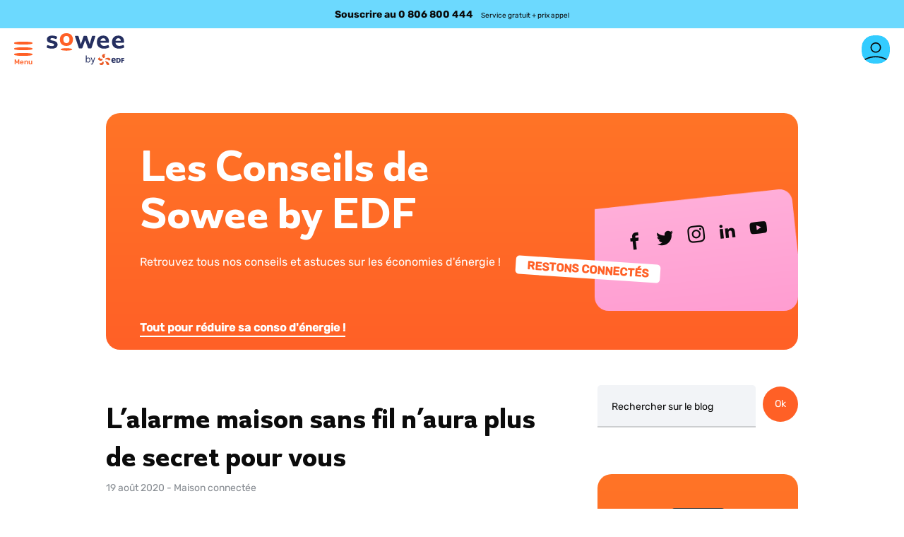

--- FILE ---
content_type: text/html; charset=UTF-8
request_url: https://www.sowee.fr/conseils/maison-connectee/l-alarme-maison-sans-fil-n-aura-plus-de-secret-pour-vous/
body_size: 33406
content:
<!DOCTYPE html>
<html lang="fr-FR">
<head>
	 <!-- Google Tag Manager -->
	 <script>
    (function(w, d, s, l, i) {
      w[l] = w[l] || [];
      w[l].push({
        'gtm.start': new Date().getTime(),
        event: 'gtm.js'
      });
      var f = d.getElementsByTagName(s)[0],
        j = d.createElement(s),
        dl = l != 'dataLayer' ? '&l=' + l : '';
      j.async = true;
      j.src =
        'https://www.googletagmanager.com/gtm.js?id=' + i + dl;
      f.parentNode.insertBefore(j, f);
    })(window, document, 'script', 'dataLayer', 'GTM-NB3H3KF');
  </script>
  <!-- End Google Tag Manager -->


  <link rel="profile" href="http://gmpg.org/xfn/11">
	<link rel="pingback" href="https://www.sowee.fr/conseils/xmlrpc.php" />
	<meta name="viewport" content="width=device-width, initial-scale=1.0">
	<meta charset="UTF-8">

		<script type="text/javascript">function theChampLoadEvent(e){var t=window.onload;if(typeof window.onload!="function"){window.onload=e}else{window.onload=function(){t();e()}}}</script>
		<script type="text/javascript">var theChampDefaultLang = 'fr_FR', theChampCloseIconPath = 'https://www.sowee.fr/conseils/wp-content/plugins/super-socializer/images/close.png';</script>
		<script>var theChampSiteUrl = 'https://www.sowee.fr/conseils', theChampVerified = 0, theChampEmailPopup = 0, heateorSsMoreSharePopupSearchText = 'Search';</script>
			<script> var theChampSharingAjaxUrl = 'https://www.sowee.fr/conseils/wp-admin/admin-ajax.php', heateorSsFbMessengerAPI = 'https://www.facebook.com/dialog/send?app_id=595489497242932&display=popup&link=%encoded_post_url%&redirect_uri=%encoded_post_url%',heateorSsWhatsappShareAPI = 'web', heateorSsUrlCountFetched = [], heateorSsSharesText = 'Shares', heateorSsShareText = 'Share', theChampPluginIconPath = 'https://www.sowee.fr/conseils/wp-content/plugins/super-socializer/images/logo.png', theChampSaveSharesLocally = 0, theChampHorizontalSharingCountEnable = 0, theChampVerticalSharingCountEnable = 0, theChampSharingOffset = -10, theChampCounterOffset = -10, theChampMobileStickySharingEnabled = 0, heateorSsCopyLinkMessage = "Link copied.";
		var heateorSsVerticalSharingShortUrl = "https://www.sowee.fr/conseils/maison-connectee/l-alarme-maison-sans-fil-n-aura-plus-de-secret-pour-vous/";		</script>
			<style type="text/css">
						.the_champ_button_instagram span.the_champ_svg,a.the_champ_instagram span.the_champ_svg{background:radial-gradient(circle at 30% 107%,#fdf497 0,#fdf497 5%,#fd5949 45%,#d6249f 60%,#285aeb 90%)}
					.the_champ_horizontal_sharing .the_champ_svg,.heateor_ss_standard_follow_icons_container .the_champ_svg{
					background-color:rgba(0,0,0,0)!important;background:rgba(0,0,0,0)!important;
					color: #888D93;
				border-width: 0px;
		border-style: solid;
		border-color: transparent;
	}
		.the_champ_horizontal_sharing span.the_champ_svg:hover,.heateor_ss_standard_follow_icons_container span.the_champ_svg:hover{
				border-color: transparent;
	}
		.the_champ_vertical_sharing span.the_champ_svg,.heateor_ss_floating_follow_icons_container span.the_champ_svg{
					color: #fff;
				border-width: 0px;
		border-style: solid;
		border-color: transparent;
	}
		.the_champ_vertical_sharing span.the_champ_svg:hover,.heateor_ss_floating_follow_icons_container span.the_champ_svg:hover{
						border-color: transparent;
		}
	@media screen and (max-width:783px){.the_champ_vertical_sharing{display:none!important}}</style>
	<meta name='robots' content='index, follow, max-image-preview:large, max-snippet:-1, max-video-preview:-1' />
	<style>img:is([sizes="auto" i], [sizes^="auto," i]) { contain-intrinsic-size: 3000px 1500px }</style>
	<meta name="viewport" content="width=device-width, initial-scale=1">
	<!-- This site is optimized with the Yoast SEO plugin v25.8 - https://yoast.com/wordpress/plugins/seo/ -->
	<title>L’alarme maison sans fil n’aura plus de secret pour vous</title>
	<meta name="description" content="Comment bien choisir son alarme pour la maison selon la situation ? Pourquoi un système sans fil ? On vous explique tout !" />
	<link rel="canonical" href="https://www.sowee.fr/conseils/maison-connectee/l-alarme-maison-sans-fil-n-aura-plus-de-secret-pour-vous/" />
	<meta property="og:locale" content="fr_FR" />
	<meta property="og:type" content="article" />
	<meta property="og:title" content="L’alarme maison sans fil n’aura plus de secret pour vous" />
	<meta property="og:description" content="Comment bien choisir son alarme pour la maison selon la situation ? Pourquoi un système sans fil ? On vous explique tout !" />
	<meta property="og:url" content="https://www.sowee.fr/conseils/maison-connectee/l-alarme-maison-sans-fil-n-aura-plus-de-secret-pour-vous/" />
	<meta property="og:site_name" content="Sowee by EDF - Conseils &amp; Actu" />
	<meta property="article:publisher" content="https://www.facebook.com/sowee.officiel/" />
	<meta property="article:published_time" content="2020-08-19T05:40:13+00:00" />
	<meta property="og:image" content="https://s3-assets-sowee-prod.s3.eu-west-1.amazonaws.com/wp-content/uploads/2020/07/31133132/190820_Blog_Alarme_365x320.jpg" />
	<meta property="og:image:width" content="365" />
	<meta property="og:image:height" content="321" />
	<meta property="og:image:type" content="image/jpeg" />
	<meta name="author" content="Anne-Laure Robert" />
	<meta name="twitter:card" content="summary_large_image" />
	<meta name="twitter:creator" content="@Sowee_Officiel" />
	<meta name="twitter:site" content="@Sowee_Officiel" />
	<meta name="twitter:label1" content="Écrit par" />
	<meta name="twitter:data1" content="Anne-Laure Robert" />
	<meta name="twitter:label2" content="Durée de lecture estimée" />
	<meta name="twitter:data2" content="16 minutes" />
	<script type="application/ld+json" class="yoast-schema-graph">{"@context":"https://schema.org","@graph":[{"@type":"Organization","@id":"https://www.sowee.fr/conseils/maison-connectee/l-alarme-maison-sans-fil-n-aura-plus-de-secret-pour-vous/","url":"https://www.sowee.fr/conseils/maison-connectee/l-alarme-maison-sans-fil-n-aura-plus-de-secret-pour-vous/","name":"L’alarme maison sans fil n’aura plus de secret pour vous","isPartOf":{"@id":"https://www.sowee.fr/conseils/#website"},"primaryImageOfPage":{"@id":"https://www.sowee.fr/conseils/maison-connectee/l-alarme-maison-sans-fil-n-aura-plus-de-secret-pour-vous/#primaryimage"},"image":{"@id":"https://www.sowee.fr/conseils/maison-connectee/l-alarme-maison-sans-fil-n-aura-plus-de-secret-pour-vous/#primaryimage"},"thumbnailUrl":"https://s3-assets-sowee-prod.s3.eu-west-1.amazonaws.com/wp-content/uploads/2020/07/31133132/190820_Blog_Alarme_365x320.jpg","author":{"@id":"https://www.sowee.fr/conseils/#/schema/person/33b4d0c4ec34dfbc800f3526ce00fdf3"},"description":"Comment bien choisir son alarme pour la maison selon la situation ? Pourquoi un système sans fil ? On vous explique tout !","breadcrumb":{"@id":"https://www.sowee.fr/conseils/maison-connectee/l-alarme-maison-sans-fil-n-aura-plus-de-secret-pour-vous/#breadcrumb"},"inLanguage":"fr-FR","potentialAction":[{"@type":"ReadAction","target":["https://www.sowee.fr/conseils/maison-connectee/l-alarme-maison-sans-fil-n-aura-plus-de-secret-pour-vous/"]}]},{"@type":"ImageObject","inLanguage":"fr-FR","@id":"https://www.sowee.fr/conseils/maison-connectee/l-alarme-maison-sans-fil-n-aura-plus-de-secret-pour-vous/#primaryimage","url":"https://s3-assets-sowee-prod.s3.eu-west-1.amazonaws.com/wp-content/uploads/2020/07/31133132/190820_Blog_Alarme_365x320.jpg","contentUrl":"https://s3-assets-sowee-prod.s3.eu-west-1.amazonaws.com/wp-content/uploads/2020/07/31133132/190820_Blog_Alarme_365x320.jpg","width":365,"height":321},{"@type":"BreadcrumbList","@id":"https://www.sowee.fr/conseils/maison-connectee/l-alarme-maison-sans-fil-n-aura-plus-de-secret-pour-vous/#breadcrumb","itemListElement":[{"@type":"ListItem","position":1,"name":"Conseils","item":"https://www.sowee.fr/conseils/"},{"@type":"ListItem","position":2,"name":"Maison connectée","item":"https://www.sowee.fr/conseils/maison-connectee/"},{"@type":"ListItem","position":3,"name":"L’alarme maison sans fil n’aura plus de secret pour vous"}]},{"@type":"WebSite","@id":"https://www.sowee.fr/conseils/#website","url":"https://www.sowee.fr/conseils/","name":"Sowee by EDF - Conseils &amp; Actu","description":"Conseils &amp; Actu sur la Maison Connectée","potentialAction":[{"@type":"SearchAction","target":{"@type":"EntryPoint","urlTemplate":"https://www.sowee.fr/conseils/?s={search_term_string}"},"query-input":{"@type":"PropertyValueSpecification","valueRequired":true,"valueName":"search_term_string"}}],"inLanguage":"fr-FR"},{"@type":"Person","@id":"https://www.sowee.fr/conseils/#/schema/person/33b4d0c4ec34dfbc800f3526ce00fdf3","name":"Anne-Laure Robert","image":{"@type":"ImageObject","inLanguage":"fr-FR","@id":"https://www.sowee.fr/conseils/#/schema/person/image/","url":"https://secure.gravatar.com/avatar/bf98a353dc67af1179de80e3cc073f8efec37f1c60dfdcecbfa378c13e2155d8?s=96&d=mm&r=g","contentUrl":"https://secure.gravatar.com/avatar/bf98a353dc67af1179de80e3cc073f8efec37f1c60dfdcecbfa378c13e2155d8?s=96&d=mm&r=g","caption":"Anne-Laure Robert"}}]}</script>
	<!-- / Yoast SEO plugin. -->


<link href='https://fonts.gstatic.com' crossorigin rel='preconnect' />
<link rel="alternate" type="application/rss+xml" title="Sowee by EDF - Conseils &amp; Actu &raquo; Flux" href="https://www.sowee.fr/conseils/feed/" />
<link rel="alternate" type="application/rss+xml" title="Sowee by EDF - Conseils &amp; Actu &raquo; Flux des commentaires" href="https://www.sowee.fr/conseils/comments/feed/" />
<link rel='stylesheet' id='wpjoli-joli-faq-seo-styles-css' href='https://www.sowee.fr/conseils/wp-content/plugins/joli-faq-seo/assets/public/css/wpjoli-joli-faq-seo.min.css' media='all' />
<link rel='stylesheet' id='sbi_styles-css' href='https://www.sowee.fr/conseils/wp-content/plugins/instagram-feed/css/sbi-styles.min.css' media='all' />
<link rel='stylesheet' id='wp-block-library-css' href='https://www.sowee.fr/conseils/wp-includes/css/dist/block-library/style.min.css' media='all' />
<style id='classic-theme-styles-inline-css'>
/*! This file is auto-generated */
.wp-block-button__link{color:#fff;background-color:#32373c;border-radius:9999px;box-shadow:none;text-decoration:none;padding:calc(.667em + 2px) calc(1.333em + 2px);font-size:1.125em}.wp-block-file__button{background:#32373c;color:#fff;text-decoration:none}
</style>
<style id='wpjoli-joli-faq-group-style-inline-css'>


</style>
<style id='global-styles-inline-css'>
:root{--wp--preset--aspect-ratio--square: 1;--wp--preset--aspect-ratio--4-3: 4/3;--wp--preset--aspect-ratio--3-4: 3/4;--wp--preset--aspect-ratio--3-2: 3/2;--wp--preset--aspect-ratio--2-3: 2/3;--wp--preset--aspect-ratio--16-9: 16/9;--wp--preset--aspect-ratio--9-16: 9/16;--wp--preset--color--black: #000000;--wp--preset--color--cyan-bluish-gray: #abb8c3;--wp--preset--color--white: #ffffff;--wp--preset--color--pale-pink: #f78da7;--wp--preset--color--vivid-red: #cf2e2e;--wp--preset--color--luminous-vivid-orange: #ff6900;--wp--preset--color--luminous-vivid-amber: #fcb900;--wp--preset--color--light-green-cyan: #7bdcb5;--wp--preset--color--vivid-green-cyan: #00d084;--wp--preset--color--pale-cyan-blue: #8ed1fc;--wp--preset--color--vivid-cyan-blue: #0693e3;--wp--preset--color--vivid-purple: #9b51e0;--wp--preset--color--contrast: var(--contrast);--wp--preset--color--contrast-2: var(--contrast-2);--wp--preset--color--contrast-3: var(--contrast-3);--wp--preset--color--base: var(--base);--wp--preset--color--base-2: var(--base-2);--wp--preset--color--base-3: var(--base-3);--wp--preset--color--accent: var(--accent);--wp--preset--gradient--vivid-cyan-blue-to-vivid-purple: linear-gradient(135deg,rgba(6,147,227,1) 0%,rgb(155,81,224) 100%);--wp--preset--gradient--light-green-cyan-to-vivid-green-cyan: linear-gradient(135deg,rgb(122,220,180) 0%,rgb(0,208,130) 100%);--wp--preset--gradient--luminous-vivid-amber-to-luminous-vivid-orange: linear-gradient(135deg,rgba(252,185,0,1) 0%,rgba(255,105,0,1) 100%);--wp--preset--gradient--luminous-vivid-orange-to-vivid-red: linear-gradient(135deg,rgba(255,105,0,1) 0%,rgb(207,46,46) 100%);--wp--preset--gradient--very-light-gray-to-cyan-bluish-gray: linear-gradient(135deg,rgb(238,238,238) 0%,rgb(169,184,195) 100%);--wp--preset--gradient--cool-to-warm-spectrum: linear-gradient(135deg,rgb(74,234,220) 0%,rgb(151,120,209) 20%,rgb(207,42,186) 40%,rgb(238,44,130) 60%,rgb(251,105,98) 80%,rgb(254,248,76) 100%);--wp--preset--gradient--blush-light-purple: linear-gradient(135deg,rgb(255,206,236) 0%,rgb(152,150,240) 100%);--wp--preset--gradient--blush-bordeaux: linear-gradient(135deg,rgb(254,205,165) 0%,rgb(254,45,45) 50%,rgb(107,0,62) 100%);--wp--preset--gradient--luminous-dusk: linear-gradient(135deg,rgb(255,203,112) 0%,rgb(199,81,192) 50%,rgb(65,88,208) 100%);--wp--preset--gradient--pale-ocean: linear-gradient(135deg,rgb(255,245,203) 0%,rgb(182,227,212) 50%,rgb(51,167,181) 100%);--wp--preset--gradient--electric-grass: linear-gradient(135deg,rgb(202,248,128) 0%,rgb(113,206,126) 100%);--wp--preset--gradient--midnight: linear-gradient(135deg,rgb(2,3,129) 0%,rgb(40,116,252) 100%);--wp--preset--font-size--small: 13px;--wp--preset--font-size--medium: 20px;--wp--preset--font-size--large: 36px;--wp--preset--font-size--x-large: 42px;--wp--preset--spacing--20: 0.44rem;--wp--preset--spacing--30: 0.67rem;--wp--preset--spacing--40: 1rem;--wp--preset--spacing--50: 1.5rem;--wp--preset--spacing--60: 2.25rem;--wp--preset--spacing--70: 3.38rem;--wp--preset--spacing--80: 5.06rem;--wp--preset--shadow--natural: 6px 6px 9px rgba(0, 0, 0, 0.2);--wp--preset--shadow--deep: 12px 12px 50px rgba(0, 0, 0, 0.4);--wp--preset--shadow--sharp: 6px 6px 0px rgba(0, 0, 0, 0.2);--wp--preset--shadow--outlined: 6px 6px 0px -3px rgba(255, 255, 255, 1), 6px 6px rgba(0, 0, 0, 1);--wp--preset--shadow--crisp: 6px 6px 0px rgba(0, 0, 0, 1);}:where(.is-layout-flex){gap: 0.5em;}:where(.is-layout-grid){gap: 0.5em;}body .is-layout-flex{display: flex;}.is-layout-flex{flex-wrap: wrap;align-items: center;}.is-layout-flex > :is(*, div){margin: 0;}body .is-layout-grid{display: grid;}.is-layout-grid > :is(*, div){margin: 0;}:where(.wp-block-columns.is-layout-flex){gap: 2em;}:where(.wp-block-columns.is-layout-grid){gap: 2em;}:where(.wp-block-post-template.is-layout-flex){gap: 1.25em;}:where(.wp-block-post-template.is-layout-grid){gap: 1.25em;}.has-black-color{color: var(--wp--preset--color--black) !important;}.has-cyan-bluish-gray-color{color: var(--wp--preset--color--cyan-bluish-gray) !important;}.has-white-color{color: var(--wp--preset--color--white) !important;}.has-pale-pink-color{color: var(--wp--preset--color--pale-pink) !important;}.has-vivid-red-color{color: var(--wp--preset--color--vivid-red) !important;}.has-luminous-vivid-orange-color{color: var(--wp--preset--color--luminous-vivid-orange) !important;}.has-luminous-vivid-amber-color{color: var(--wp--preset--color--luminous-vivid-amber) !important;}.has-light-green-cyan-color{color: var(--wp--preset--color--light-green-cyan) !important;}.has-vivid-green-cyan-color{color: var(--wp--preset--color--vivid-green-cyan) !important;}.has-pale-cyan-blue-color{color: var(--wp--preset--color--pale-cyan-blue) !important;}.has-vivid-cyan-blue-color{color: var(--wp--preset--color--vivid-cyan-blue) !important;}.has-vivid-purple-color{color: var(--wp--preset--color--vivid-purple) !important;}.has-black-background-color{background-color: var(--wp--preset--color--black) !important;}.has-cyan-bluish-gray-background-color{background-color: var(--wp--preset--color--cyan-bluish-gray) !important;}.has-white-background-color{background-color: var(--wp--preset--color--white) !important;}.has-pale-pink-background-color{background-color: var(--wp--preset--color--pale-pink) !important;}.has-vivid-red-background-color{background-color: var(--wp--preset--color--vivid-red) !important;}.has-luminous-vivid-orange-background-color{background-color: var(--wp--preset--color--luminous-vivid-orange) !important;}.has-luminous-vivid-amber-background-color{background-color: var(--wp--preset--color--luminous-vivid-amber) !important;}.has-light-green-cyan-background-color{background-color: var(--wp--preset--color--light-green-cyan) !important;}.has-vivid-green-cyan-background-color{background-color: var(--wp--preset--color--vivid-green-cyan) !important;}.has-pale-cyan-blue-background-color{background-color: var(--wp--preset--color--pale-cyan-blue) !important;}.has-vivid-cyan-blue-background-color{background-color: var(--wp--preset--color--vivid-cyan-blue) !important;}.has-vivid-purple-background-color{background-color: var(--wp--preset--color--vivid-purple) !important;}.has-black-border-color{border-color: var(--wp--preset--color--black) !important;}.has-cyan-bluish-gray-border-color{border-color: var(--wp--preset--color--cyan-bluish-gray) !important;}.has-white-border-color{border-color: var(--wp--preset--color--white) !important;}.has-pale-pink-border-color{border-color: var(--wp--preset--color--pale-pink) !important;}.has-vivid-red-border-color{border-color: var(--wp--preset--color--vivid-red) !important;}.has-luminous-vivid-orange-border-color{border-color: var(--wp--preset--color--luminous-vivid-orange) !important;}.has-luminous-vivid-amber-border-color{border-color: var(--wp--preset--color--luminous-vivid-amber) !important;}.has-light-green-cyan-border-color{border-color: var(--wp--preset--color--light-green-cyan) !important;}.has-vivid-green-cyan-border-color{border-color: var(--wp--preset--color--vivid-green-cyan) !important;}.has-pale-cyan-blue-border-color{border-color: var(--wp--preset--color--pale-cyan-blue) !important;}.has-vivid-cyan-blue-border-color{border-color: var(--wp--preset--color--vivid-cyan-blue) !important;}.has-vivid-purple-border-color{border-color: var(--wp--preset--color--vivid-purple) !important;}.has-vivid-cyan-blue-to-vivid-purple-gradient-background{background: var(--wp--preset--gradient--vivid-cyan-blue-to-vivid-purple) !important;}.has-light-green-cyan-to-vivid-green-cyan-gradient-background{background: var(--wp--preset--gradient--light-green-cyan-to-vivid-green-cyan) !important;}.has-luminous-vivid-amber-to-luminous-vivid-orange-gradient-background{background: var(--wp--preset--gradient--luminous-vivid-amber-to-luminous-vivid-orange) !important;}.has-luminous-vivid-orange-to-vivid-red-gradient-background{background: var(--wp--preset--gradient--luminous-vivid-orange-to-vivid-red) !important;}.has-very-light-gray-to-cyan-bluish-gray-gradient-background{background: var(--wp--preset--gradient--very-light-gray-to-cyan-bluish-gray) !important;}.has-cool-to-warm-spectrum-gradient-background{background: var(--wp--preset--gradient--cool-to-warm-spectrum) !important;}.has-blush-light-purple-gradient-background{background: var(--wp--preset--gradient--blush-light-purple) !important;}.has-blush-bordeaux-gradient-background{background: var(--wp--preset--gradient--blush-bordeaux) !important;}.has-luminous-dusk-gradient-background{background: var(--wp--preset--gradient--luminous-dusk) !important;}.has-pale-ocean-gradient-background{background: var(--wp--preset--gradient--pale-ocean) !important;}.has-electric-grass-gradient-background{background: var(--wp--preset--gradient--electric-grass) !important;}.has-midnight-gradient-background{background: var(--wp--preset--gradient--midnight) !important;}.has-small-font-size{font-size: var(--wp--preset--font-size--small) !important;}.has-medium-font-size{font-size: var(--wp--preset--font-size--medium) !important;}.has-large-font-size{font-size: var(--wp--preset--font-size--large) !important;}.has-x-large-font-size{font-size: var(--wp--preset--font-size--x-large) !important;}
:where(.wp-block-post-template.is-layout-flex){gap: 1.25em;}:where(.wp-block-post-template.is-layout-grid){gap: 1.25em;}
:where(.wp-block-columns.is-layout-flex){gap: 2em;}:where(.wp-block-columns.is-layout-grid){gap: 2em;}
:root :where(.wp-block-pullquote){font-size: 1.5em;line-height: 1.6;}
</style>
<link rel='stylesheet' id='cptch_stylesheet-css' href='https://www.sowee.fr/conseils/wp-content/plugins/captcha/css/front_end_style.css' media='all' />
<link rel='stylesheet' id='dashicons-css' href='https://www.sowee.fr/conseils/wp-includes/css/dashicons.min.css' media='all' />
<link rel='stylesheet' id='cptch_desktop_style-css' href='https://www.sowee.fr/conseils/wp-content/plugins/captcha/css/desktop_style.css' media='all' />
<link rel='stylesheet' id='quiz-maker-css' href='https://www.sowee.fr/conseils/wp-content/plugins/quiz-maker/public/css/quiz-maker-public.css' media='all' />
<link rel='stylesheet' id='parent-style-css' href='https://www.sowee.fr/conseils/wp-content/themes/generatepress/style.css' media='all' />
<link rel='stylesheet' id='generate-comments-css' href='https://www.sowee.fr/conseils/wp-content/themes/generatepress/assets/css/components/comments.min.css' media='all' />
<link rel='stylesheet' id='generate-widget-areas-css' href='https://www.sowee.fr/conseils/wp-content/themes/generatepress/assets/css/components/widget-areas.min.css' media='all' />
<link rel='stylesheet' id='generate-style-css' href='https://www.sowee.fr/conseils/wp-content/themes/generatepress/assets/css/main.min.css' media='all' />
<style id='generate-style-inline-css'>
body{background-color:var(--base-2);color:var(--contrast);}a{color:var(--accent);}a{text-decoration:underline;}.entry-title a, .site-branding a, a.button, .wp-block-button__link, .main-navigation a{text-decoration:none;}a:hover, a:focus, a:active{color:var(--contrast);}.wp-block-group__inner-container{max-width:1200px;margin-left:auto;margin-right:auto;}:root{--contrast:#222222;--contrast-2:#575760;--contrast-3:#b2b2be;--base:#f0f0f0;--base-2:#f7f8f9;--base-3:#ffffff;--accent:#1e73be;}:root .has-contrast-color{color:var(--contrast);}:root .has-contrast-background-color{background-color:var(--contrast);}:root .has-contrast-2-color{color:var(--contrast-2);}:root .has-contrast-2-background-color{background-color:var(--contrast-2);}:root .has-contrast-3-color{color:var(--contrast-3);}:root .has-contrast-3-background-color{background-color:var(--contrast-3);}:root .has-base-color{color:var(--base);}:root .has-base-background-color{background-color:var(--base);}:root .has-base-2-color{color:var(--base-2);}:root .has-base-2-background-color{background-color:var(--base-2);}:root .has-base-3-color{color:var(--base-3);}:root .has-base-3-background-color{background-color:var(--base-3);}:root .has-accent-color{color:var(--accent);}:root .has-accent-background-color{background-color:var(--accent);}.top-bar{background-color:#636363;color:#ffffff;}.top-bar a{color:#ffffff;}.top-bar a:hover{color:#303030;}.site-header{background-color:var(--base-3);}.main-title a,.main-title a:hover{color:var(--contrast);}.site-description{color:var(--contrast-2);}.mobile-menu-control-wrapper .menu-toggle,.mobile-menu-control-wrapper .menu-toggle:hover,.mobile-menu-control-wrapper .menu-toggle:focus,.has-inline-mobile-toggle #site-navigation.toggled{background-color:rgba(0, 0, 0, 0.02);}.main-navigation,.main-navigation ul ul{background-color:var(--base-3);}.main-navigation .main-nav ul li a, .main-navigation .menu-toggle, .main-navigation .menu-bar-items{color:var(--contrast);}.main-navigation .main-nav ul li:not([class*="current-menu-"]):hover > a, .main-navigation .main-nav ul li:not([class*="current-menu-"]):focus > a, .main-navigation .main-nav ul li.sfHover:not([class*="current-menu-"]) > a, .main-navigation .menu-bar-item:hover > a, .main-navigation .menu-bar-item.sfHover > a{color:var(--accent);}button.menu-toggle:hover,button.menu-toggle:focus{color:var(--contrast);}.main-navigation .main-nav ul li[class*="current-menu-"] > a{color:var(--accent);}.navigation-search input[type="search"],.navigation-search input[type="search"]:active, .navigation-search input[type="search"]:focus, .main-navigation .main-nav ul li.search-item.active > a, .main-navigation .menu-bar-items .search-item.active > a{color:var(--accent);}.main-navigation ul ul{background-color:var(--base);}.separate-containers .inside-article, .separate-containers .comments-area, .separate-containers .page-header, .one-container .container, .separate-containers .paging-navigation, .inside-page-header{background-color:var(--base-3);}.entry-title a{color:var(--contrast);}.entry-title a:hover{color:var(--contrast-2);}.entry-meta{color:var(--contrast-2);}.sidebar .widget{background-color:var(--base-3);}.footer-widgets{background-color:var(--base-3);}.site-info{background-color:var(--base-3);}input[type="text"],input[type="email"],input[type="url"],input[type="password"],input[type="search"],input[type="tel"],input[type="number"],textarea,select{color:var(--contrast);background-color:var(--base-2);border-color:var(--base);}input[type="text"]:focus,input[type="email"]:focus,input[type="url"]:focus,input[type="password"]:focus,input[type="search"]:focus,input[type="tel"]:focus,input[type="number"]:focus,textarea:focus,select:focus{color:var(--contrast);background-color:var(--base-2);border-color:var(--contrast-3);}button,html input[type="button"],input[type="reset"],input[type="submit"],a.button,a.wp-block-button__link:not(.has-background){color:#ffffff;background-color:#55555e;}button:hover,html input[type="button"]:hover,input[type="reset"]:hover,input[type="submit"]:hover,a.button:hover,button:focus,html input[type="button"]:focus,input[type="reset"]:focus,input[type="submit"]:focus,a.button:focus,a.wp-block-button__link:not(.has-background):active,a.wp-block-button__link:not(.has-background):focus,a.wp-block-button__link:not(.has-background):hover{color:#ffffff;background-color:#3f4047;}a.generate-back-to-top{background-color:rgba( 0,0,0,0.4 );color:#ffffff;}a.generate-back-to-top:hover,a.generate-back-to-top:focus{background-color:rgba( 0,0,0,0.6 );color:#ffffff;}:root{--gp-search-modal-bg-color:var(--base-3);--gp-search-modal-text-color:var(--contrast);--gp-search-modal-overlay-bg-color:rgba(0,0,0,0.2);}@media (max-width:768px){.main-navigation .menu-bar-item:hover > a, .main-navigation .menu-bar-item.sfHover > a{background:none;color:var(--contrast);}}.inside-top-bar.grid-container{max-width:1280px;}.inside-header.grid-container{max-width:1280px;}.site-main .wp-block-group__inner-container{padding:40px;}.separate-containers .paging-navigation{padding-top:20px;padding-bottom:20px;}.entry-content .alignwide, body:not(.no-sidebar) .entry-content .alignfull{margin-left:-40px;width:calc(100% + 80px);max-width:calc(100% + 80px);}.rtl .menu-item-has-children .dropdown-menu-toggle{padding-left:20px;}.rtl .main-navigation .main-nav ul li.menu-item-has-children > a{padding-right:20px;}.footer-widgets-container{padding:40px 100px 40px 100px;}.footer-widgets-container.grid-container{max-width:1400px;}.inside-site-info.grid-container{max-width:1280px;}@media (max-width:768px){.separate-containers .inside-article, .separate-containers .comments-area, .separate-containers .page-header, .separate-containers .paging-navigation, .one-container .site-content, .inside-page-header{padding:30px;}.site-main .wp-block-group__inner-container{padding:30px;}.inside-top-bar{padding-right:30px;padding-left:30px;}.inside-header{padding-right:30px;padding-left:30px;}.widget-area .widget{padding-top:30px;padding-right:30px;padding-bottom:30px;padding-left:30px;}.footer-widgets-container{padding-top:30px;padding-right:30px;padding-bottom:30px;padding-left:30px;}.inside-site-info{padding-right:30px;padding-left:30px;}.entry-content .alignwide, body:not(.no-sidebar) .entry-content .alignfull{margin-left:-30px;width:calc(100% + 60px);max-width:calc(100% + 60px);}.one-container .site-main .paging-navigation{margin-bottom:20px;}}/* End cached CSS */.is-right-sidebar{width:30%;}.is-left-sidebar{width:30%;}.site-content .content-area{width:70%;}@media (max-width:768px){.main-navigation .menu-toggle,.sidebar-nav-mobile:not(#sticky-placeholder){display:block;}.main-navigation ul,.gen-sidebar-nav,.main-navigation:not(.slideout-navigation):not(.toggled) .main-nav > ul,.has-inline-mobile-toggle #site-navigation .inside-navigation > *:not(.navigation-search):not(.main-nav){display:none;}.nav-align-right .inside-navigation,.nav-align-center .inside-navigation{justify-content:space-between;}}
.dynamic-author-image-rounded{border-radius:100%;}.dynamic-featured-image, .dynamic-author-image{vertical-align:middle;}.one-container.blog .dynamic-content-template:not(:last-child), .one-container.archive .dynamic-content-template:not(:last-child){padding-bottom:0px;}.dynamic-entry-excerpt > p:last-child{margin-bottom:0px;}
.page-hero{padding-top:20px;}.inside-page-hero > *:last-child{margin-bottom:0px;}.page-hero time.updated{display:none;}
</style>
<link rel='stylesheet' id='generate-child-css' href='https://www.sowee.fr/conseils/wp-content/themes/gpsoweechild/style.css' media='all' />
<link rel='stylesheet' id='newsletter-css' href='https://www.sowee.fr/conseils/wp-content/plugins/newsletter/style.css' media='all' />
<link rel='stylesheet' id='the_champ_frontend_css-css' href='https://www.sowee.fr/conseils/wp-content/plugins/super-socializer/css/front.css' media='all' />
<link rel='stylesheet' id='yarpp-thumbnails-css' href='https://www.sowee.fr/conseils/wp-content/plugins/yet-another-related-posts-plugin/style/styles_thumbnails.css' media='all' />
<style id='yarpp-thumbnails-inline-css'>
.yarpp-thumbnails-horizontal .yarpp-thumbnail {width: 160px;height: 200px;margin: 5px;margin-left: 0px;}.yarpp-thumbnail > img, .yarpp-thumbnail-default {width: 150px;height: 150px;margin: 5px;}.yarpp-thumbnails-horizontal .yarpp-thumbnail-title {margin: 7px;margin-top: 0px;width: 150px;}.yarpp-thumbnail-default > img {min-height: 150px;min-width: 150px;}
</style>
<style id='generateblocks-inline-css'>
:root{--gb-container-width:1200px;}.gb-container .wp-block-image img{vertical-align:middle;}.gb-grid-wrapper .wp-block-image{margin-bottom:0;}.gb-highlight{background:none;}.gb-shape{line-height:0;}
</style>
<script src="https://www.sowee.fr/conseils/wp-includes/js/jquery/jquery.min.js" id="jquery-core-js"></script>
<script src="https://www.sowee.fr/conseils/wp-includes/js/jquery/jquery-migrate.min.js" id="jquery-migrate-js"></script>
<script id="whp5306front.js8033-js-extra">
var whp_local_data = {"add_url":"https:\/\/www.sowee.fr\/conseils\/wp-admin\/post-new.php?post_type=event","ajaxurl":"https:\/\/www.sowee.fr\/conseils\/wp-admin\/admin-ajax.php"};
</script>
<script src="https://www.sowee.fr/conseils/wp-content/plugins/wp-security-hardening/modules/js/front.js" id="whp5306front.js8033-js"></script>
<link rel="https://api.w.org/" href="https://www.sowee.fr/conseils/wp-json/" /><link rel="alternate" title="JSON" type="application/json" href="https://www.sowee.fr/conseils/wp-json/wp/v2/posts/8286" /><link rel="icon" href="https://s3-assets-sowee-prod.s3.eu-west-1.amazonaws.com/wp-content/uploads/2022/11/08164737/favicon-32x32px.png" sizes="32x32" />
<link rel="icon" href="https://s3-assets-sowee-prod.s3.eu-west-1.amazonaws.com/wp-content/uploads/2022/11/08164737/favicon-32x32px.png" sizes="192x192" />
<link rel="apple-touch-icon" href="https://s3-assets-sowee-prod.s3.eu-west-1.amazonaws.com/wp-content/uploads/2022/11/08164737/favicon-32x32px.png" />
<meta name="msapplication-TileImage" content="https://s3-assets-sowee-prod.s3.eu-west-1.amazonaws.com/wp-content/uploads/2022/11/08164737/favicon-32x32px.png" />
		<style id="wp-custom-css">
			.header--right {
  display: flex;
  align-items: center;
}
.headerMenuTextItem {
  margin-left: 20px;
}
.headerMenuTextItem a { 
  background: linear-gradient(180deg, #ff7426, #ff6026);
  color: white;
  border-radius: 50px;
  font-size: 16px;
  font-family: "Rubik-Bold";
  padding: 5px 20px;
  text-decoration: none;
  display: block;
  min-height: 40px;
  line-height: 30px;
  
}
.headerMenuTextItem a:hover {
  color: white;
}
.visible-mobile {
  display: none;
}
.sowee-btn.btn-with-arrow.orangered-border {
  border-color: #ff6026 !important;
}
.hero .banner-text {
	max-width: 840px;
}
.hero .banner-text h1 a, .hero .banner-text .title a {
	line-height: 67px;
}
@media (max-width: 1375px) {
	.mobile-menu-item {
    margin-top: 30px;
      display: block;
      list-style: none;
  }
  .mobile-menu-item:last-child {
    margin-top: 20px;
  }
}		</style>
		
	<style>
    @media (max-width: 767px) {
      .hidden-xs {
        display: none;
      }
    }

    @media (min-width: 768px) and (max-width: 991px) {
      .hidden-sm {
        display: none;
      }
    }

  @media (min-width: 992px) and (max-width: 1200px) {
    .hidden-md {
      display: none;
    }
  }

    @media (min-width: 1201px) {
      .hidden-lg {
        display: none;
      }
    }

    .bloc-article {
      width: 100%;
      display: block;
      padding: 15px 5px 8px 25px;
      border-left: 2px solid #fe5815;
      background-color: #f7fbfe;
      margin-bottom: 10px;
    }

    .bloc-article h3 {
      font-size: 16px;
      margin: 0px;
    }
  </style>

  <script>
    jQuery(document).ready(function() {
      jQuery('#burgerShow').click(function() {
        if (jQuery('.subheader-menu-container').hasClass('show-mobile')) {
          jQuery('.subheader-menu-container').removeClass('show-mobile');
          jQuery('.burger-menu').removeClass('close');
        } else {
          jQuery('.subheader-menu-container').addClass('show-mobile')
          jQuery('.burger-menu').addClass('close');
        }
      });
      jQuery('.hasSubMenu').click(function() {
        if (jQuery(this).hasClass('isOpen')) {
          jQuery('.hasSubMenu').removeClass('isOpen');
        } else {
          jQuery('.hasSubMenu').removeClass('isOpen');
          jQuery(this).addClass('isOpen')
        }
      });
    });
  </script>

</head>

<body>

<!-- Google Tag Manager (noscript) -->
  <noscript><iframe src="https://www.googletagmanager.com/ns.html?id=GTM-NB3H3KF" height="0" width="0" style="display:none;visibility:hidden"></iframe></noscript>
  <!-- End Google Tag Manager (noscript) -->


  <!-- Twitter universal website tag code -->
  <!-- <script>
      ! function(e, t, n, s, u, a) {
        e.twq || (s = e.twq = function() {
            s.exe ? s.exe.apply(s, arguments) : s.queue.push(arguments);
          }, s.version = '1.1', s.queue = [], u = t.createElement(n), u.async = !0, u.src = '//static.ads-twitter.com/uwt.js',
          a = t.getElementsByTagName(n)[0], a.parentNode.insertBefore(u, a))
      }(window, document, 'script');
    // Insert Twitter Pixel ID and Standard Event data below
    twq('init', 'nz850');
    twq('track', 'PageView');
  </script> -->
  <!-- End Twitter universal website tag code -->

  <!-- Facebook Pixel Code -->
  <!-- <script>
    ! function(f, b, e, v, n, t, s) {
      if (f.fbq) return;
      n = f.fbq = function() {
        n.callMethod ?
          n.callMethod.apply(n, arguments) : n.queue.push(arguments)
      };
      if (!f._fbq) f._fbq = n;
      n.push = n;
      n.loaded = !0;
      n.version = '2.0';
      n.queue = [];
      t = b.createElement(e);
      t.async = !0;
      t.src = v;
      s = b.getElementsByTagName(e)[0];
      s.parentNode.insertBefore(t, s)
    }(window, document, 'script',
      'https://connect.facebook.net/en_US/fbevents.js');
    fbq('init', '286486105437079');
    fbq('track', 'PageView');
    fbq('track', 'ViewContent');
  </script>
  <noscript><img height="1" width="1" style="display:none" src="https://www.facebook.com/tr?id=286486105437079&ev=PageView&noscript=1" /></noscript> -->
  <!-- End Facebook Pixel Code -->

  <div id="page" class="site-wrapper site">

    <header id="SoweeHeader">
      <div class="sowee-surheader-container">
        <div class="sowee-surheader">
          <div class="sowee-surheader--small-mention">Service gratuit + prix appel</div>
          <div class="sowee-surheader--content"><a class="sowee-surheader--content--text" href="tel:0 806 800 444">Souscrire au 0 806 800 444</a></div>
        </div>
      </div>

      <div class="sowee-block block-content type-header" style="order:1">
        <div class="header-global-container">
          <div class="header-container">
            <div class="header--left header--side"><a href="javascript: void(0);" id="burgerShow" class="header-subheader-button">
                <span class="burger-menu"></span>
                <span>Menu</span>
              </a>
              <div class="header-logo-container"><a class="header-logo" href="/"><img class="header-logo-img"
                    src="https://www.sowee.fr/s3fs-public/logo/logo-sowee-by-edf.svg" alt="Sowee"></a></div>
            </div>
            <div class="header--center">
              <div class="header-logo-container"><a class="header-logo" href="/"><img class="header-logo-img"
                    src="https://www.sowee.fr/s3fs-public/logo/logo-sowee-by-edf.svg" alt="Sowee"></a></div>
              <div class="subheader-menu-container">
  <ul class="subheader-menu">
    <li class="subheader-menu-item hasSubMenu item-0"><span>Thermostat connecté</span><div class="subMenu"><div><p class="titleText">THERMOSTAT CONNECTÉ</p><div class="contentBlocLink"><div class="subMenuBlocLink orange"><a href="/station-connectee" data-sowee-tag=""><p class="title">Station<br/>Sowee by EDF</p><img width="66" height="65" src="https://sowee.fr/s3fs-public/Station_Sowee_Nav.svg" /><span class="link">Voir plus</span></a></div><div class="subMenuBlocLink "><a href="/effacement" data-sowee-tag=""><p class="title">Option<br/>Effacement</p><img width="66" height="65" src="https://sowee.fr/s3fs-public/Nav_Effacement.svg" /><span class="link">Voir plus</span></a></div><div class="subMenuBlocLink "><a href="/station-connectee/installation" data-sowee-tag=""><p class="title">Installation<br/>Station</p><img width="66" height="65" src="https://sowee.fr/s3fs-public/menuimage/installation.svg" /><span class="link">Voir plus</span></a></div></div></div></div></li><li class="subheader-menu-item hasSubMenu item-1"><span>Maison connectée</span><div class="subMenu"><div><p class="titleText">MAISON CONNECTÉE</p><div class="contentBlocLink"><div class="subMenuBlocLink "><a href="/logement-connecte" data-sowee-tag=""><p class="title">Logement Connecté</p><img width="66" height="65" src="https://sowee.fr/s3fs-public/ecosyteme-co.svg" /><span class="link">Voir plus</span></a></div><div class="subMenuBlocLink "><a href="/boutique" data-sowee-tag=""><p class="title">Boutique Accessoires</p><img width="66" height="65" src="https://sowee.fr/s3fs-public/Boutique-accessoires.svg" /><span class="link">Voir plus</span></a></div></div></div></div></li><li class="subheader-menu-item"><a href="/recharge-voiture-electrique-volkswagen">Véhicule électrique</a></li><li class="subheader-menu-item"><a href="/conseils">Conseils & actu</a></li><li class="mobile-menu-item visible-mobile"><a class="sowee-btn btn-with-arrow orangered-border btn-white" href="/contact">Besoin d’aide ?</a></li>  </ul>
</div>            </div>
            <div class="header--right header--side">
              <div class="header-menu-item hidden-mobile"><a class="header-menu-item--link" data-sowee-tag="Menu_aide"
                  href="/contact" rel="nofollow"><i class="icon-picto-aide"></i></a>
                <div class="header-menu-item--dropdown header-menu-item--tooltip "><a href="/contact"
                    data-sowee-tag="Menu_aide">Aide & contact</a></div>
              </div>
              <div class="header-menu-item"><a class="header-menu-item--link" data-sowee-tag="Menu_espace_client"
                  href="https://monespace.sowee.fr/dashboard" rel="nofollow"><i
                    class="icon-user-o hover-icon-user"></i></a>
                <div class="header-menu-item--dropdown header-menu-item--tooltip "><a
                    href="https://monespace.sowee.fr/dashboard" data-sowee-tag="Menu_espace_client">Espace client</a>
                </div>
              </div>
            </div>
          </div>
        </div>
      </div>
    </header>

  </div>





  <a class="screen-reader-text skip-link" href="#content" title="Aller au contenu">Aller au contenu</a>		<header class="site-header" id="masthead" aria-label="Site"  itemtype="https://schema.org/WPHeader" itemscope>
			<div class="inside-header grid-container">
							</div>
		</header>
		<div class="page-hero grid-container grid-parent hero">
					<div class="inside-page-hero">
						<div>
	<div class="banner-contener">
		<div class="banner-text">
			<p class="title"><a href="/conseils">Les Conseils de Sowee by EDF</a></p>
			<p>
				Retrouvez tous nos conseils et astuces sur les économies d'énergie !
			</p>
			<a href="/reduire-sa-consommation-d-energie" class="hero-link">Tout pour réduire sa conso d'énergie !</a>
		</div>
		<div class="banner-social-card">
			<div class="banner-social-icons">
				<a href="https://www.facebook.com/sowee.officiel" target="_blank"><span id="banner-facebook-icon" class="icon-facebook"></span></a>
				<a href="https://twitter.com/Sowee_Officiel" target="_blank"><span id="banner-twitter-icon" class="icon-twitter"></span></a>
				<a href="https://www.instagram.com/sowee_officiel" target="_blank"><span id="banner-instagram-icon" class="icon-instagram"></span></a>
				<a href="https://www.linkedin.com/company/sowee-officiel/mycompany/" target="_blank"><span id="banner-linkedin-icon" class="icon-linkedin"></span></a>
				<a href="https://www.youtube.com/channel/UCFnBQsnLd_-e3y9mRhIpDLA" target="_blank"><span id="banner-youtube-icon" class="icon-youtube"></span></a>
			</div>
					<div class="banner-sticker">
			<span>
				Restons connectés
			</span>
		</div>
		</div>
	</div>
</div>
					</div>
				</div>
  <div class="site grid-container container hfeed" id="page">
        <div class="site-content" id="content">
      
	<div class="content-area" id="primary">
		
	
	<main class="site-main" id="main">
			
<article id="post-8286" class="post-8286 post type-post status-publish format-standard has-post-thumbnail hentry category-maison-connectee" itemtype="https://schema.org/CreativeWork" itemscope>
	<div class="inside-article">
					<header class="entry-header">
				<h1 class="entry-title" itemprop="headline">L’alarme maison sans fil n’aura plus de secret pour vous</h1>		<div class="entry-meta">
			<span class="posted-on"><time class="entry-date published" datetime="2020-08-19T07:40:13+02:00" itemprop="datePublished">19 août 2020</time></span> 		</div>
					</header>
			
		<div class="entry-content" itemprop="text">
			<p>
	<img fetchpriority="high" decoding="async" alt="alarme maison sans fil" class="aligncenter size-full wp-image-8288" height="390" src="https://s3-assets-sowee-prod.s3.eu-west-1.amazonaws.com/wp-content/uploads/2020/07/31133105/190820_Blog_Alarme_730x390.jpg" width="730" srcset="https://s3-assets-sowee-prod.s3.eu-west-1.amazonaws.com/wp-content/uploads/2020/07/31133105/190820_Blog_Alarme_730x390.jpg 730w, https://s3-assets-sowee-prod.s3.eu-west-1.amazonaws.com/wp-content/uploads/2020/07/31133105/190820_Blog_Alarme_730x390-300x160.jpg 300w" sizes="(max-width: 730px) 100vw, 730px" />
</p>
<p>
	Dans la famille des alarmes pour la maison, en voici une qui met tout le monde d&rsquo;accord : l&rsquo;alarme maison sans fil. Son installation est &agrave; la fois rapide et facile, son utilisation est intuitive, ses fonctionnalit&eacute;s &eacute;volutives, et son esth&eacute;tique tr&egrave;s discr&egrave;te. D&eacute;cryptage de ce syst&egrave;me de s&eacute;curit&eacute; connect&eacute; et non filaire qui d&eacute;ploie toute son &eacute;nergie &agrave; prot&eacute;ger efficacement appartements, maisons, locaux professionnels et leurs occupants, sans que l&rsquo;on ait &agrave; s&rsquo;encombrer de travaux d&rsquo;installation.
</p>
<h2>
	I. Une alarme sans fil, tr&egrave;s bien, mais pour quoi faire exactement ?<br />
</h2>
<h3>
	Mais d&rsquo;ailleurs&#8230; pourquoi une alarme tout court ?<br />
</h3>
<p>
	Votre lieu de vie est souvent seul, vide, sans surveillance et donc sans d&eacute;fense. Une aubaine pour les cambrioleurs, friands de tranquillit&eacute; pour s&rsquo;introduire dans les logements &agrave; d&eacute;valiser. Bonjour l&#39;angoisse !
</p>
<p>
	D&rsquo;ailleurs, ces derniers ne reculent devant rien car, dans 31% des cas*, notre pr&eacute;sence ne les d&eacute;courage pas plus que &ccedil;a : la nuit, toute la famille est endormie, l&rsquo;&eacute;t&eacute;, elle profite tranquillement du jardin. Et on conna&icirc;t la suite&hellip; Quand le chat n&rsquo;est pas l&agrave; (quand il dort ou qu&rsquo;il est distrait), les cambrioleurs dansent ! R&eacute;sultat : 1,7% des Fran&ccedil;ais (soit 490 000 m&eacute;nages) &eacute;taient victimes de cambriolage ou de tentative de vols en 2019*.
</p>
<div class="bloc-article">
<h3>
		Lire aussi :<br />
	</h3>
<p>
		<a href="https://www.sowee.fr/conseils/maison-connectee/surveiller-sa-maison-a-distance-facile-avec-un-smartphone/">Surveiller sa maison &agrave; distance ? Facile avec un smartphone ! </a>
	</p>
</div>
<p>
	C&rsquo;est l&agrave; tout l&rsquo;int&eacute;r&ecirc;t de s&rsquo;&eacute;quiper d&rsquo;un syst&egrave;me d&rsquo;alarme ! Soit une technologie dissuasive et pr&eacute;ventive pour s&eacute;curiser au mieux les lieux, ainsi que les habitants de tout risque d&rsquo;intrusion. Finie la vuln&eacute;rabilit&eacute; de l&rsquo;habitat ! Enfin :).
</p>
<p>
	Avec une alarme maison GSM sans fil, on est pr&eacute;venu en temps r&eacute;el de la pr&eacute;sence d&rsquo;un intrus, ce qui permet de r&eacute;agir tr&egrave;s rapidement, et d&rsquo;&ecirc;tre plus serein au quotidien. Un choix s&eacute;curitaire qui vaut d&rsquo;autant plus lorsque la surface de la maison est grande ou que l&rsquo;habitat est isol&eacute;, mais aussi lorsqu&rsquo;on est souvent absent, que l&rsquo;on a des objets de valeur, ou bien lorsqu&rsquo;on veut prot&eacute;ger au maximum les enfants ou les seniors. En gros, vouloir s&rsquo;&eacute;quiper d&rsquo;une alarme, &ccedil;a concerne beaucoup de profils diff&eacute;rents ;).
</p>
<h3>
	Ok, ok, et pourquoi un syst&egrave;me d&rsquo;alarme sans fil ?<br />
</h3>
<p>
	Pour plein de raisons !
</p>
<p>
	D&rsquo;abord, un kit d&rsquo;alarme maison sans fil GSM, &ccedil;a fonctionne par ondes radio. A contrario, une alarme filaire requiert l&rsquo;installation d&rsquo;un c&acirc;blage dans les cloisons pour permettre au syst&egrave;me de communiquer et de donner l&rsquo;alerte. Si cette derni&egrave;re option est id&eacute;ale lorsqu&rsquo;on construit une maison &#8211; puisqu&rsquo;on peut alors anticiper la pose des fils et obtenir un co&ucirc;t d&rsquo;installation peu &eacute;lev&eacute; -, ce n&rsquo;est pas le cas des habitations d&eacute;j&agrave; construites. Il faudrait en effet r&eacute;aliser des travaux de pose et de camouflage du c&acirc;blage, ce qui engendrerait, non seulement des d&eacute;penses importantes, mais aussi une installation sacr&eacute;ment contraignante.
</p>
<p>
	Vous l&rsquo;avez compris, les alarmes filaires, on les r&eacute;serve uniquement &agrave; la <a class="lien-article" href="https://www.sowee.fr/conseils/maison-connectee/integrer-la-domotique-a-une-maison-neuve-etape-par-etape/" target="_blank" rel="noopener">construction dans le neuf</a>. Pour le reste (maisons existantes, appartements, locaux commerciaux&hellip;), la solution la plus facile &agrave; adopter est la technologie par r&eacute;seau mobile GSM !
</p>
<p>
	Installation facile et plus &eacute;conomique, certes, mais pas que ! L&rsquo;alarme maison GSM sans fil pr&eacute;sente bien d&rsquo;autres avantages qui m&eacute;ritent d&rsquo;&ecirc;tre soulign&eacute;s.
</p>
<p>
	Reli&eacute;e &agrave; une application mobile tr&egrave;s fonctionnelle, sa gestion et prise en main est simple et intuitive. On peut ainsi configurer les alertes pour choisir d&rsquo;&ecirc;tre notifi&eacute; par SMS ou par appel sur un ou plusieurs num&eacute;ros en cas d&rsquo;intrusion. Une v&eacute;ritable gestion d&rsquo;alarme version 2.0 !
</p>
<p>
	En mati&egrave;re de rendu esth&eacute;tique, les alarmes connect&eacute;es et leurs modules jouent la carte de la discr&eacute;tion et se fondent dans le d&eacute;cor ni vu ni connu.
</p>
<p>
	Quant &agrave; la question des fonctionnalit&eacute;s, bonne nouvelle : ce choix sans fil est &eacute;volutif. Il est ainsi possible de s&rsquo;&eacute;quiper des &eacute;l&eacute;ments que l&rsquo;on juge &ldquo;essentiels&rdquo; dans un premier temps, puis d&rsquo;ajouter de nouveaux param&egrave;tres au fil du temps. Chose qui n&rsquo;est pas possible avec les alarmes filaires ;).
</p>
<p>
	Dernier point : l&rsquo;alarme GSM peut &ecirc;tre d&eacute;tourn&eacute;e de sa fonction premi&egrave;re &ldquo;protection de la maison&rdquo; pour devenir une protection vis-&agrave;-vis de ses habitants et permettre une intervention en cas de situation urgente telle qu&rsquo;une chute ou besoin m&eacute;dical pour les personnes &acirc;g&eacute;es. Sacr&eacute;ment polyvalente l&rsquo;alarme maison sans fil, non ?
</p>
<h2>
	II. Bien choisir son alarme pour la maison sans fil<br />
</h2>
<p>
	Ne vous attendez pas &agrave; un comparatif ou &agrave; un top 10 des alarmes maison sans fil avec (ou sans) cam&eacute;ra. Car il n&rsquo;y a pas UNE meilleure alarme sans fil GSM.
</p>
<p>
	Le meilleur choix r&eacute;side surtout dans le fait d&rsquo;adapter au mieux l&rsquo;alarme et ses fonctionnalit&eacute;s &agrave; vos besoins, &agrave; la surface du logement, mais aussi &agrave; la typologie et aux particularit&eacute;s du bien &agrave; s&eacute;curiser : maison individuelle avec garage et jardin, maison mitoyenne, maison secondaire, appartement citadin, local commercial&hellip; Voici plusieurs pistes &agrave; suivre selon votre profil, pour &eacute;lire au mieux les fonctionnalit&eacute;s de votre future alarme sans fil et en faire un choix 100% sur-mesure !
</p>
<h3>
	Lorsqu&rsquo;on habite dans une (jolie) maison<br />
</h3>
<p>
	Puisqu&rsquo;on a &eacute;limin&eacute; l&rsquo;option des maisons neuves dans le chapitre ci-dessus, auxquelles on r&eacute;serve les joies des alarmes filaires, place ici aux maisons d&eacute;j&agrave; existantes et d&eacute;j&agrave; construites, qui n&rsquo;ont aucune envie de subir de quelconques travaux.
</p>
<p>
	Pour s&eacute;curiser ces derni&egrave;res avec une alarme sans fil pour l&rsquo;ext&eacute;rieur et l&rsquo;int&eacute;rieur de la maison, il faut d&rsquo;abord identifier les zones de passage principales, ainsi que les acc&egrave;s et issues.
</p>
<div class="bloc-article">
<h3>
		Lire aussi :<br />
	</h3>
<p>
		<a href="https://www.sowee.fr/conseils/maison-connectee/maison-connectee-absence/">Absent ? La maison connect&eacute;e s&rsquo;occupe de tout (ou presque) !</a>
	</p>
</div>
<p>
	Objectif : surveiller l&rsquo;habitat &agrave; l&rsquo;&oelig;il et que rien ne nous &eacute;chappe. Sans surprise, plus la surface habitable est grande : plus les points d&rsquo;acc&egrave;s sont nombreux et plus le syst&egrave;me de s&eacute;curit&eacute; &agrave; mettre en place est important et on&eacute;reux. Eh oui, le prix final de l&rsquo;alarme sans fil d&eacute;pend de l&rsquo;&eacute;tendue de la zone &agrave; prot&eacute;ger.
</p>
<p>
	C&rsquo;est par exemple le cas des maisons avec une annexe de garage, une cabane de jardin, plusieurs &eacute;tages, une cave au sous-sol et un jardin, qui requi&egrave;rent plusieurs d&eacute;tecteurs de mouvement ou cam&eacute;ras de vid&eacute;osurveillance pour assurer une s&eacute;curit&eacute; optimale !
</p>
<h3>
	Lorsqu&rsquo;on habite dans un (chouette) appart&rsquo;<br />
</h3>
<p>
	Les habitations sur un seul niveau et les appartements pr&eacute;sentent, quant &agrave; eux, l&rsquo;avantage de se suffire de quelques modules d&rsquo;alarme. Ceux-ci sont install&eacute;s au niveau de la pi&egrave;ce ou alors des portes et fen&ecirc;tres principales pour s&eacute;curiser les lieux en toute facilit&eacute;.
</p>
<p>
	Pourquoi c&rsquo;est important de rester vigilant sur ces petites surfaces ? Parce que si l&rsquo;on tend naturellement &agrave; croire que les maisons sont plus expos&eacute;es aux cambriolages que les appartements, en r&eacute;alit&eacute;, le bilan est quasi similaire avec 0,8 victimes en appartement contre 1% en maison*. Qui l&rsquo;eut cru ? En r&eacute;alit&eacute;, le facteur &ldquo;localisation et emplacement&rdquo; influe bien plus que sur la typologie de logement. D&rsquo;o&ugrave; la n&eacute;cessit&eacute; de rester sur ses gardes&#8230; et de s&rsquo;&eacute;quiper, <a class="lien-article" href="https://www.sowee.fr/conseils/maison-connectee/la-domotique-en-appartement-c-est-possible/" target="_blank" rel="noopener">m&ecirc;me en appartement </a>!
</p>
<h3>
	Lorsqu&rsquo;il s&rsquo;agit de s&eacute;curiser notre (beau) bureau ou espace pro<br />
</h3>
<p>
	Les habitations ne sont pas les seules concern&eacute;es par les risques d&rsquo;effraction. Eh non ! Les locaux professionnels, de par le mat&eacute;riel qui y est stock&eacute;, est &eacute;galement vis&eacute;.
</p>
<p>
	Et comme on n&rsquo;est jamais assez prudent, mieux vaut s&rsquo;entourer d&rsquo;une &eacute;quipe de vigiles disponible 24 heures sur 24 : l&rsquo;alarme sans fil accompagn&eacute;e de ses acolytes, les accessoires compl&eacute;mentaires du type vid&eacute;osurveillance, digicode ou autre.
</p>
<h3>
	Lorsqu&rsquo;on veut s&eacute;curiser notre r&eacute;sidence secondaire (ch&eacute;rie)<br />
</h3>
<p>
	Qui dit r&eacute;sidence secondaire dit personne chanceuse ;), mais aussi : absence pendant une bonne partie de l&rsquo;ann&eacute;e. Et qui dit absence dit app&acirc;t pour les cambrioleurs ! &Agrave; moins que&hellip; la s&eacute;curit&eacute; soit assur&eacute;e par une technologie d&rsquo;alerte avec pilotage &agrave; distance.
</p>
<p>
	En effet, les alarmes maison sans fil connect&eacute;es ont cette facult&eacute; &agrave; lancer l&rsquo;alerte via une appli ou sur un smartphone, &eacute;ventuellement &agrave; plusieurs destinataires, voire &agrave; un centre sp&eacute;cialis&eacute;. De quoi r&eacute;agir vite en cas de probl&egrave;me, et dissuader plus d&rsquo;un m&eacute;chant intrus. D&rsquo;ailleurs, gr&acirc;ce &agrave; l&rsquo;appli en question, il est possible d&rsquo;activer, de d&eacute;sactiver et de contr&ocirc;ler &agrave; distance l&rsquo;alarme pour un pilotage 100% personnalis&eacute;. Les mod&egrave;les les plus performants vous permettent m&ecirc;me de visualiser ce qu&rsquo;il se trame dans votre maison de vacances quand vous n&rsquo;&ecirc;tes pas sur place, et d&rsquo;&ecirc;tre notifi&eacute; en temps r&eacute;el en cas de pr&eacute;sence.
</p>
<p>
	Et si le doute s&rsquo;immisce en vous quant &agrave; l&rsquo;activation de l&rsquo;alarme sur le chemin du retour, c&rsquo;est facile de v&eacute;rifier que tout est en ordre sans avoir &agrave; faire demi-tour ! Rassurant et pratique, non ?
</p>
<h3>
	Lorsqu&rsquo;on veut se prot&eacute;ger des risques d&rsquo;interf&eacute;rence<br />
</h3>
<p>
	Seul hic de l&rsquo;alarme sans fil ? Son fonctionnement &agrave; ondes qui l&rsquo;expose, malgr&eacute; elle, &agrave; d&rsquo;&eacute;ventuels risques d&rsquo;interf&eacute;rences pouvant brouiller l&rsquo;info r&eacute;ceptionn&eacute;e.
</p>
<p>
	Pour contrer cette &eacute;ventualit&eacute;, plusieurs solutions :
</p>
<p>
	1. Choisir un mod&egrave;le avec antibrouillage. Cela permettra d&rsquo;&ecirc;tre s&eacute;curis&eacute; m&ecirc;me en cas de coupure de r&eacute;seau, de l&#39;utilisation d&rsquo;un brouilleur par un cambrioleur malin ou de la section des c&acirc;bles t&eacute;l&eacute;phoniques (toujours par un cambrioleur malin).
</p>
<p>
	2. Adopter, en compl&eacute;ment de l&rsquo;alarme GSM, quelques astuces et bonnes pratiques dans le but de maximiser la s&eacute;curit&eacute; de l&rsquo;habitat. Vue d&eacute;gag&eacute;e dans le jardin (exit les buissons derri&egrave;re lesquels un intrus pourrait se cacher), &eacute;clairage automatique pour signaler indirectement une pr&eacute;sence et dissuader une effraction, v&eacute;rification assidue de la fermeture &agrave; cl&eacute;s des extensions du type garage, v&eacute;randa ou terrasse, choix d&rsquo;une haie &eacute;pineuse pour d&eacute;limiter le terrain ou un panneau indiquant que la maison est sous vid&eacute;osurveillance&hellip; Les bonnes id&eacute;es dont s&#39;inspirer ne manquent pas !
</p>
<h2>
	III. Quelles fonctionnalit&eacute;s privil&eacute;gier ?<br />
</h2>
<p>
	Choisir une offre d&rsquo;alarme sur-mesure, &ccedil;a passe par &eacute;lire les options souhait&eacute;es pour les associer au hub principal. Il importe donc de bien identifier ses besoins en amont, qu&rsquo;ils soient li&eacute;s au style de vie ou aux endroits &agrave; s&eacute;curiser en priorit&eacute;. Tour d&rsquo;horizon des diff&eacute;rentes fonctionnalit&eacute;s phares pour orienter votre choix du pack &agrave; acheter !
</p>
<h3>
	Une alarme avec t&eacute;l&eacute;surveillance 7j/7, H24<br />
</h3>
<p>
	La t&eacute;l&eacute;surveillance, c&rsquo;est le fait de d&eacute;l&eacute;guer la surveillance de sa r&eacute;sidence &agrave; une &eacute;quipe disponible jour et nuit, 7 jours sur 7. Celle-ci se charge de centraliser les alertes et d&rsquo;intervenir si n&eacute;cessaire en cas d&rsquo;intrusion ou de situation urgente. S&eacute;r&eacute;nit&eacute;, en avant toute !
</p>
<h3>
	Une technologie adapt&eacute;e aux animaux, eh oui, &ccedil;a existe !<br />
</h3>
<p>
	Vous avez un chat ou un chien ? Pas question que l&rsquo;alarme se d&eacute;clenche par inadvertance si l&rsquo;un d&rsquo;eux se prom&egrave;ne de nuit dans le jardin. Pour &eacute;viter toute incompr&eacute;hension entre le syst&egrave;me d&rsquo;alarme domotique et nos amis les animaux, l&rsquo;id&eacute;al est de privil&eacute;gier un mod&egrave;le capable de diff&eacute;rencier leur pr&eacute;sence &agrave; celle d&rsquo;un &ecirc;tre humain. Vive les alarmes maison sans fil connect&eacute;e et compatible avec les animaux !
</p>
<h3>
	Un syst&egrave;me avec cam&eacute;ra int&eacute;gr&eacute;e &#8211; pourquoi se priver ?<br />
</h3>
<p>
	Le concept d&rsquo;une alarme maison sans fil <a class="lien-article" href="https://www.sowee.fr/conseils/objets-connectes/adopter-la-camera-domotique-en-10-lecons/" target="_blank" rel="noopener">avec cam&eacute;ra</a> ? Pouvoir jeter un oeil, en vid&eacute;o, sur ce qu&rsquo;il se passe chez vous &agrave; tout moment. Une fa&ccedil;on d&rsquo;optimiser la s&eacute;curit&eacute; de votre habitat et de dissuader les intrus !
</p>
<h3>
	Un bouton SOS pour sonner l&rsquo;alarme<br />
</h3>
<p>
	Cette option est toute indiqu&eacute;e pour les alarmes destin&eacute;es &agrave; venir en aide aux seniors. Ainsi, en un simple geste, ils sont en mesure de demander de l&rsquo;aide et lancer une alerte d&rsquo;urgence aux personnes enregistr&eacute;es sur le kit d&rsquo;alarme ou &agrave; un centre de t&eacute;l&eacute;surveillance. De quoi rassurer toute la famille.
</p>
<h3>
	Un service de maintenance inclus<br />
</h3>
<p>
	B&eacute;n&eacute;ficier d&rsquo;une assistance technique ou d&rsquo;une garantie sur plusieurs ann&eacute;es, &ccedil;a vous rassure, &ccedil;a vous lib&egrave;re ? Certains packs d&rsquo;alarme connect&eacute;e incluent cette possibilit&eacute;. L&rsquo;avantage est que vous n&rsquo;avez &agrave; vous soucier de rien ; l&rsquo;entretien, le remplacement et l&rsquo;installation du mat&eacute;riel est prise en charge par une &eacute;quipe d&rsquo;experts. Bye-bye les vid&eacute;os d&rsquo;installation d&rsquo;alarme maison sans fil &agrave; d&eacute;cortiquer seul(e) face &agrave; son ordi et &agrave; mettre en place version Do It Yourself ! D&eacute;sormais, en cas de fonctionnement d&eacute;fectueux ou en cas de d&eacute;m&eacute;nagement, vous &ecirc;tes 100% zen :).
</p>
<h3>
	Un capteur d&rsquo;ouverture, mais aussi&#8230;<br />
</h3>
<p>
	L&rsquo;objectif de ce d&eacute;tecteur install&eacute; sur les diff&eacute;rentes ouvertures (portes, fen&ecirc;tres, baies vitr&eacute;es) ? Signaler l&rsquo;intrusion d&rsquo;un cambrioleur au niveau d&rsquo;un de ces acc&egrave;s.
</p>
<h3>
	&#8230;un capteur de mouvements !<br />
</h3>
<p>
	Gr&acirc;ce &agrave; son fonctionnement par vibration, le d&eacute;tecteur de mouvement est en mesure de rep&eacute;rer et d&rsquo;alerter toute intrusion. Certains kits d&rsquo;alarme sont m&ecirc;me capables de photographier la personne !
</p>
<h3>
	Et encore&hellip;<br />
</h3>
<p>
	On n&rsquo;en a pas fini avec le tour des options possibles quant au syst&egrave;me d&rsquo;alarme ! Veilleuse LED, sonnerie personnalis&eacute;e, port&eacute;e radio &agrave; 150 m&egrave;tres en champ libre, acc&egrave;s aux enregistrements vid&eacute;o&hellip; : il y en a vraiment pour tous les go&ucirc;ts, profils et envies !
</p>
<h2>
	IV. Comment l&#39;installer et l&#39;utiliser ?<br />
</h2>
<h3>
	L&rsquo;installation d&rsquo;une alarme connect&eacute;e, c&rsquo;est fastoche<br />
</h3>
<p>
	Dans un premier temps, il vous suffit de fixer les composants du kit au niveau des ouvertures : porte d&rsquo;entr&eacute;e, porte de garage, fen&ecirc;tres&hellip; Ensuite, on passe aux modules ext&eacute;rieurs : d&eacute;tecteurs de mouvements sur l&rsquo;all&eacute;e centrale, vid&eacute;osurveillance sur l&rsquo;ensemble du jardin&hellip;
</p>
<p>
	Le tout consiste &agrave; d&eacute;terminer les lieux de passage et les emplacements avec vue &agrave; champ large pour choisir les zones id&eacute;ales permettant de surveiller la maison !
</p>
<h3>
	L&#39;utilisation via un smartphone : elle est pas belle la vie ?<br />
</h3>
<p>
	Ensuite, il s&rsquo;agit de relier l&rsquo;ensemble des p&eacute;riph&eacute;riques &agrave; la centrale domotique de l&rsquo;alarme. Cette derni&egrave;re est elle-m&ecirc;me reli&eacute;e &agrave; une appli (&agrave; t&eacute;l&eacute;charger sur smartphone), gr&acirc;ce &agrave; laquelle on est notifi&eacute; des alertes et sur laquelle on peut piloter &agrave; distance l&rsquo;ensemble des dispositifs &ldquo;s&eacute;curit&eacute;&rdquo; de la maison.
</p>
<p>
	Avec l&rsquo;alarme maison sans fil (avec ou sans abonnement), tout se passe donc &agrave; coup de clics sur le t&eacute;l&eacute;phone pour nous simplifier la vie, et nous permettre de personnaliser au mieux notre syst&egrave;me de s&eacute;curit&eacute; en toute facilit&eacute; !
</p>
<p>
	Il ne reste plus qu&rsquo;&agrave; adopter le mod&egrave;le qui nous correspond le mieux ;).
</p>
<p>
	Notez au passage que certains objets connect&eacute;s de la maison peuvent aussi jouer les gardes du corps. Avec la&nbsp;<a class="lien-article" href="https://www.sowee.fr/station-connectee" rel="noopener noreferrer" target="_blank">Station connect&eacute;e Sowee</a>&nbsp;qui permet de piloter, en plus du chauffage, les lumi&egrave;res et les volets roulants, vous simulez votre pr&eacute;sence pendant vos vacances et le tour est jou&eacute; !
</p>
<p>
	<span style="font-size:12px;">*source :&nbsp;Observatoire national de la d&eacute;linquance et des r&eacute;ponses p&eacute;nales.&nbsp;</span>
</p>
<p>
	&nbsp;</p>
<div style='clear:both'></div><div  class='the_champ_sharing_container the_champ_horizontal_sharing' data-super-socializer-href="https://www.sowee.fr/conseils/maison-connectee/l-alarme-maison-sans-fil-n-aura-plus-de-secret-pour-vous/"><div class='the_champ_sharing_title' style="font-weight:bold" >Partager</div><div class="the_champ_sharing_ul"><a aria-label="Facebook" class="the_champ_facebook" href="https://www.facebook.com/sharer/sharer.php?u=https%3A%2F%2Fwww.sowee.fr%2Fconseils%2Fmaison-connectee%2Fl-alarme-maison-sans-fil-n-aura-plus-de-secret-pour-vous%2F" title="Facebook" rel="nofollow noopener" target="_blank" style="font-size:24px!important;box-shadow:none;display:inline-block;vertical-align:middle"><span class="the_champ_svg" style="background-color:#0765FE;width:35px;height:35px;border-radius:999px;display:inline-block;opacity:1;float:left;font-size:24px;box-shadow:none;display:inline-block;font-size:16px;padding:0 4px;vertical-align:middle;background-repeat:repeat;overflow:hidden;padding:0;cursor:pointer;box-sizing:content-box"><svg style="display:block;border-radius:999px;" focusable="false" aria-hidden="true" xmlns="http://www.w3.org/2000/svg" width="100%" height="100%" viewBox="0 0 32 32"><path fill="#888D93" d="M28 16c0-6.627-5.373-12-12-12S4 9.373 4 16c0 5.628 3.875 10.35 9.101 11.647v-7.98h-2.474V16H13.1v-1.58c0-4.085 1.849-5.978 5.859-5.978.76 0 2.072.15 2.608.298v3.325c-.283-.03-.775-.045-1.386-.045-1.967 0-2.728.745-2.728 2.683V16h3.92l-.673 3.667h-3.247v8.245C23.395 27.195 28 22.135 28 16Z"></path></svg></span></a><a aria-label="Twitter" class="the_champ_button_twitter" href="https://twitter.com/intent/tweet?text=L%E2%80%99alarme%20maison%20sans%20fil%20n%E2%80%99aura%20plus%20de%20secret%20pour%20vous&url=https%3A%2F%2Fwww.sowee.fr%2Fconseils%2Fmaison-connectee%2Fl-alarme-maison-sans-fil-n-aura-plus-de-secret-pour-vous%2F" title="Twitter" rel="nofollow noopener" target="_blank" style="font-size:24px!important;box-shadow:none;display:inline-block;vertical-align:middle"><span class="the_champ_svg the_champ_s__default the_champ_s_twitter" style="background-color:#55acee;width:35px;height:35px;border-radius:999px;display:inline-block;opacity:1;float:left;font-size:24px;box-shadow:none;display:inline-block;font-size:16px;padding:0 4px;vertical-align:middle;background-repeat:repeat;overflow:hidden;padding:0;cursor:pointer;box-sizing:content-box"><svg style="display:block;border-radius:999px;" focusable="false" aria-hidden="true" xmlns="http://www.w3.org/2000/svg" width="100%" height="100%" viewBox="-4 -4 39 39"><path d="M28 8.557a9.913 9.913 0 0 1-2.828.775 4.93 4.93 0 0 0 2.166-2.725 9.738 9.738 0 0 1-3.13 1.194 4.92 4.92 0 0 0-3.593-1.55 4.924 4.924 0 0 0-4.794 6.049c-4.09-.21-7.72-2.17-10.15-5.15a4.942 4.942 0 0 0-.665 2.477c0 1.71.87 3.214 2.19 4.1a4.968 4.968 0 0 1-2.23-.616v.06c0 2.39 1.7 4.38 3.952 4.83-.414.115-.85.174-1.297.174-.318 0-.626-.03-.928-.086a4.935 4.935 0 0 0 4.6 3.42 9.893 9.893 0 0 1-6.114 2.107c-.398 0-.79-.023-1.175-.068a13.953 13.953 0 0 0 7.55 2.213c9.056 0 14.01-7.507 14.01-14.013 0-.213-.005-.426-.015-.637.96-.695 1.795-1.56 2.455-2.55z" fill="#888D93"></path></svg></span></a><a aria-label="Linkedin" class="the_champ_button_linkedin" href="https://www.linkedin.com/sharing/share-offsite/?url=https%3A%2F%2Fwww.sowee.fr%2Fconseils%2Fmaison-connectee%2Fl-alarme-maison-sans-fil-n-aura-plus-de-secret-pour-vous%2F" title="Linkedin" rel="nofollow noopener" target="_blank" style="font-size:24px!important;box-shadow:none;display:inline-block;vertical-align:middle"><span class="the_champ_svg the_champ_s__default the_champ_s_linkedin" style="background-color:#0077b5;width:35px;height:35px;border-radius:999px;display:inline-block;opacity:1;float:left;font-size:24px;box-shadow:none;display:inline-block;font-size:16px;padding:0 4px;vertical-align:middle;background-repeat:repeat;overflow:hidden;padding:0;cursor:pointer;box-sizing:content-box"><svg style="display:block;border-radius:999px;" focusable="false" aria-hidden="true" xmlns="http://www.w3.org/2000/svg" width="100%" height="100%" viewBox="0 0 32 32"><path d="M6.227 12.61h4.19v13.48h-4.19V12.61zm2.095-6.7a2.43 2.43 0 0 1 0 4.86c-1.344 0-2.428-1.09-2.428-2.43s1.084-2.43 2.428-2.43m4.72 6.7h4.02v1.84h.058c.56-1.058 1.927-2.176 3.965-2.176 4.238 0 5.02 2.792 5.02 6.42v7.395h-4.183v-6.56c0-1.564-.03-3.574-2.178-3.574-2.18 0-2.514 1.7-2.514 3.46v6.668h-4.187V12.61z" fill="#888D93"></path></svg></span></a></div></div><div style='clear:both'></div><div class='yarpp yarpp-related yarpp-related-website yarpp-template-thumbnails'>
<!-- YARPP Thumbnails -->
<h3>Sur le même thème :</h3>
<div class="yarpp-thumbnails-horizontal">
<a class='yarpp-thumbnail' rel='norewrite' href='https://www.sowee.fr/conseils/maison-connectee/confort-et-domotique-tout-pour-etre-bien-chez-soi/' title='Confort et domotique, tout pour être bien chez soi !'>
<img width="150" height="150" src="https://s3-assets-sowee-prod.s3.eu-west-1.amazonaws.com/wp-content/uploads/2019/10/28122714/061119_Blog_DomotiqueConfort_365x320-150x150.png" class="attachment-thumbnail size-thumbnail wp-post-image" alt="Confort et domotique" data-pin-nopin="true" /><span class="yarpp-thumbnail-title">Confort et domotique, tout pour être bien chez soi !</span></a>
<a class='yarpp-thumbnail' rel='norewrite' href='https://www.sowee.fr/conseils/maison-connectee/prise-domotique-cinq-bonnes-raisons-de-craquer/' title='Cinq bonnes raisons de craquer pour la prise domotique'>
<img width="150" height="150" src="https://s3-assets-sowee-prod.s3.eu-west-1.amazonaws.com/wp-content/uploads/2020/01/21172515/220120_Blog_Prise_365x320-150x150.png" class="attachment-thumbnail size-thumbnail wp-post-image" alt="" data-pin-nopin="true" /><span class="yarpp-thumbnail-title">Cinq bonnes raisons de craquer pour la prise domotique</span></a>
<a class='yarpp-thumbnail' rel='norewrite' href='https://www.sowee.fr/conseils/maison-connectee/interrupteur-domotique-faites-toute-la-lumiere/' title='Interrupteur &#038; domotique : faites toute la lumière !'>
<img width="150" height="150" src="https://s3-assets-sowee-prod.s3.eu-west-1.amazonaws.com/wp-content/uploads/2020/01/31155503/230120_Blog_Interrupteur_365x320-150x150.png" class="attachment-thumbnail size-thumbnail wp-post-image" alt="interrupteur domotique" data-pin-nopin="true" /><span class="yarpp-thumbnail-title">Interrupteur &#038; domotique : faites toute la lumière !</span></a>
<a class='yarpp-thumbnail' rel='norewrite' href='https://www.sowee.fr/conseils/maison-connectee/integrer-la-domotique-a-une-maison-neuve-etape-par-etape/' title='Intégrer la domotique à une maison neuve, étape par étape !'>
<img width="150" height="150" src="https://s3-assets-sowee-prod.s3.eu-west-1.amazonaws.com/wp-content/uploads/2020/02/28175625/060320_Blog_MaisonNeuve_365x320-150x150.png" class="attachment-thumbnail size-thumbnail wp-post-image" alt="Domotique maison neuve" data-pin-nopin="true" /><span class="yarpp-thumbnail-title">Intégrer la domotique à une maison neuve, étape par étape !</span></a>
</div>
</div>
		</div>

				<footer class="entry-meta" aria-label="Méta de l’entrée">
			<span class="cat-links"><span class="gp-icon icon-categories"><svg viewBox="0 0 512 512" aria-hidden="true" xmlns="http://www.w3.org/2000/svg" width="1em" height="1em"><path d="M0 112c0-26.51 21.49-48 48-48h110.014a48 48 0 0143.592 27.907l12.349 26.791A16 16 0 00228.486 128H464c26.51 0 48 21.49 48 48v224c0 26.51-21.49 48-48 48H48c-26.51 0-48-21.49-48-48V112z" /></svg></span><span class="screen-reader-text">Catégories </span><a href="https://www.sowee.fr/conseils/maison-connectee/" rel="category tag">Maison connectée</a></span> <span class="cat-links"><span class="gp-icon icon-categories"><svg viewBox="0 0 512 512" aria-hidden="true" xmlns="http://www.w3.org/2000/svg" width="1em" height="1em"><path d="M0 112c0-26.51 21.49-48 48-48h110.014a48 48 0 0143.592 27.907l12.349 26.791A16 16 0 00228.486 128H464c26.51 0 48 21.49 48 48v224c0 26.51-21.49 48-48 48H48c-26.51 0-48-21.49-48-48V112z" /></svg></span><span class="screen-reader-text">Catégories </span><a href="https://www.sowee.fr/conseils/maison-connectee/" rel="category tag">Maison connectée</a></span> 		</footer>
			</div>
</article>

			<div class="comments-area">
				<div id="comments">

		<div id="respond" class="comment-respond">
		<p id="reply-title" class="comment-reply-title">Laisser un commentaire</p><form action="https://www.sowee.fr/conseils/wp-comments-post.php" method="post" id="commentform" class="comment-form"><p class="comment-form-comment"><label for="comment" class="screen-reader-text">Commentaire</label><textarea id="comment" name="comment" cols="45" rows="8" required></textarea></p><label for="author" class="screen-reader-text">Nom</label><input placeholder="Nom *" id="author" name="author" type="text" value="" size="30" required />
<label for="email" class="screen-reader-text">E-mail</label><input placeholder="E-mail *" id="email" name="email" type="email" value="" size="30" required />
<label for="url" class="screen-reader-text">Site web</label><input placeholder="Site web" id="url" name="url" type="url" value="" size="30" />
<p class="cptch_block"><span class="cptch_wrap">
				<label class="cptch_label" for="cptch_input_31">
					<span class="cptch_span">quatre</span>
					<span class="cptch_span">&nbsp;&times;&nbsp;</span>
					<span class="cptch_span"><input id="cptch_input_31" class="cptch_input cptch_wp_comments" type="text" autocomplete="off" name="cptch_number" value="" maxlength="2" size="2" aria-required="true" required="required" style="margin-bottom:0;display:inline;font-size: 12px;width: 40px;" /></span>
					<span class="cptch_span">&nbsp;=&nbsp;</span>
					<span class="cptch_span">seize</span>
					<input type="hidden" name="cptch_result" value="5Ek=" />
					<input type="hidden" name="cptch_time" value="1767235791" />
					<input type="hidden" name="cptch_form" value="wp_comments" />
				</label></span></p><p class="form-submit"><input name="submit" type="submit" id="submit" class="submit" value="Publier le commentaire" /> <input type='hidden' name='comment_post_ID' value='8286' id='comment_post_ID' />
<input type='hidden' name='comment_parent' id='comment_parent' value='0' />
</p><p style="display: none;"><input type="hidden" id="akismet_comment_nonce" name="akismet_comment_nonce" value="ef74ca112c" /></p><p style="display: none !important;" class="akismet-fields-container" data-prefix="ak_"><label>&#916;<textarea name="ak_hp_textarea" cols="45" rows="8" maxlength="100"></textarea></label><input type="hidden" id="ak_js_1" name="ak_js" value="139"/><script>document.getElementById( "ak_js_1" ).setAttribute( "value", ( new Date() ).getTime() );</script></p></form>	</div><!-- #respond -->
	
</div><!-- #comments -->
			</div>

					</main>
	</div>

	<div class="widget-area sidebar is-right-sidebar" id="right-sidebar">
	<div class="inside-right-sidebar">
		<aside id="block-17" class="widget inner-padding widget_block widget_search"><form role="search" method="get" action="https://www.sowee.fr/conseils/" class="wp-block-search__button-outside wp-block-search__text-button moteur-recherche wp-block-search"    ><label class="wp-block-search__label screen-reader-text" for="wp-block-search__input-1" >Rechercher</label><div class="wp-block-search__inside-wrapper " ><input class="wp-block-search__input" id="wp-block-search__input-1" placeholder="Rechercher sur le blog" value="" type="search" name="s" required /><button aria-label="Ok" class="wp-block-search__button wp-element-button" type="submit" >Ok</button></div></form></aside><aside id="block-15" class="widget inner-padding widget_block"><div id="newsletter-form">
<img decoding="async" src="/conseils/wp-content/themes/gpsoweechild/assets/img/enveloppe-aile.svg">
<div><span class="newsletter-title">Notre newsletter dans votre boite e-mail</span></div>

<div class="tnp tnp-subscription">

<form method="post" action="https://www.sowee.fr/conseils/wp-admin/admin-ajax.php?action=tnp&amp;na=s" class="my_css_class" style="">
<input type="hidden" name="nlang" value="">

 <div class="tnp-field tnp-field-email"><input class="tnp-email" type="email" name="ne" id="tnp-1" value="" placeholder="E-mail" required></div>

<div class="tnp-field tnp-field-button" style="text-align: left"><input class="tnp-submit" type="submit" value="Je m&#039;abonne !" style="">
</div>
</form>

</div>

<div class="newsletter-subtext">
<span id="open">Utilisation de mes données personnelles</span>
<div class="newsletter-subtext-readmore">Votre adressse e-mail est uniquement utilisée pour vous envoyer la newsletter mensuelle et vous pouvez à tout moment choisir de vous désabonner via le lien intégré dans la newsletter.</div>
</div>
</div></aside><aside id="block-3" class="widget inner-padding widget_block">
<h2 class="title wp-block-heading">Catégories</h2>
</aside><aside id="block-4" class="widget inner-padding widget_block widget_categories"><ul class="wp-block-categories-list categories-list-widget wp-block-categories">	<li class="cat-item cat-item-2"><a href="https://www.sowee.fr/conseils/autour-de-sowee/">Autour de Sowee</a>
</li>
	<li class="cat-item cat-item-14"><a href="https://www.sowee.fr/conseils/chauffage-connecte/">Chauffage connecté</a>
</li>
	<li class="cat-item cat-item-3"><a href="https://www.sowee.fr/conseils/economie-energie/">Écos d&#039;énergie</a>
</li>
	<li class="cat-item cat-item-1"><a href="https://www.sowee.fr/conseils/maison-connectee/">Maison connectée</a>
</li>
	<li class="cat-item cat-item-15"><a href="https://www.sowee.fr/conseils/objets-connectes/">Objets connectés</a>
</li>
	<li class="cat-item cat-item-16"><a href="https://www.sowee.fr/conseils/pollution-air/">Pollution de l&#039;air</a>
</li>
</ul></aside><aside id="block-5" class="widget inner-padding widget_block">
<h2 class="title wp-block-heading">À la une</h2>
</aside><aside id="block-6" class="widget inner-padding widget_block widget_recent_entries"><ul class="wp-block-latest-posts__list has-dates alaune-widget wp-block-latest-posts has-small-font-size"><li><div class="wp-block-latest-posts__featured-image alignleft"><a href="https://www.sowee.fr/conseils/chauffage-connecte/thermostat-de-chauffage-utilite-fonctionnement-reglage-prix-suivez-le-guide/" aria-label="Thermostat de chauffage : utilité, fonctionnement, réglage, prix, suivez le guide !"><img loading="lazy" decoding="async" width="150" height="150" src="https://s3-assets-sowee-prod.s3.eu-west-1.amazonaws.com/wp-content/uploads/2025/12/10132146/101225_BLOG_Thermostat-de-Chauffage_365x320-150x150.png" class="attachment-thumbnail size-thumbnail wp-post-image" alt="thermostat de chauffage" style="max-width:75px;max-height:75px;" srcset="https://s3-assets-sowee-prod.s3.eu-west-1.amazonaws.com/wp-content/uploads/2025/12/10132146/101225_BLOG_Thermostat-de-Chauffage_365x320-150x150.png 150w, https://s3-assets-sowee-prod.s3.eu-west-1.amazonaws.com/wp-content/uploads/2025/12/10132146/101225_BLOG_Thermostat-de-Chauffage_365x320-120x120.png 120w" sizes="auto, (max-width: 150px) 100vw, 150px" /></a></div><a class="wp-block-latest-posts__post-title" href="https://www.sowee.fr/conseils/chauffage-connecte/thermostat-de-chauffage-utilite-fonctionnement-reglage-prix-suivez-le-guide/">Thermostat de chauffage : utilité, fonctionnement, réglage, prix, suivez le guide !</a><time datetime="2025-12-10T14:09:15+01:00" class="wp-block-latest-posts__post-date">10 décembre 2025</time></li>
<li><div class="wp-block-latest-posts__featured-image alignleft"><a href="https://www.sowee.fr/conseils/economie-energie/nouvelles-heures-creuses-comment-en-profiter-pour-economiser-le-chauffage/" aria-label="Nouvelles heures creuses : comment en profiter pour économiser le chauffage ?"><img loading="lazy" decoding="async" width="150" height="150" src="https://s3-assets-sowee-prod.s3.eu-west-1.amazonaws.com/wp-content/uploads/2025/11/18145523/191125_BLOG_Chauffage_Heures-creuses_365x320-150x150.png" class="attachment-thumbnail size-thumbnail wp-post-image" alt="Chauffage en heures creuses" style="max-width:75px;max-height:75px;" srcset="https://s3-assets-sowee-prod.s3.eu-west-1.amazonaws.com/wp-content/uploads/2025/11/18145523/191125_BLOG_Chauffage_Heures-creuses_365x320-150x150.png 150w, https://s3-assets-sowee-prod.s3.eu-west-1.amazonaws.com/wp-content/uploads/2025/11/18145523/191125_BLOG_Chauffage_Heures-creuses_365x320-120x120.png 120w" sizes="auto, (max-width: 150px) 100vw, 150px" /></a></div><a class="wp-block-latest-posts__post-title" href="https://www.sowee.fr/conseils/economie-energie/nouvelles-heures-creuses-comment-en-profiter-pour-economiser-le-chauffage/">Nouvelles heures creuses : comment en profiter pour économiser le chauffage ?</a><time datetime="2025-11-18T15:09:54+01:00" class="wp-block-latest-posts__post-date">18 novembre 2025</time></li>
<li><div class="wp-block-latest-posts__featured-image alignleft"><a href="https://www.sowee.fr/conseils/chauffage-connecte/comment-installer-un-thermostat-connecte-on-vous-explique-tout/" aria-label="Comment installer un thermostat connecté ? On vous explique tout !"><img loading="lazy" decoding="async" width="150" height="150" src="https://s3-assets-sowee-prod.s3.eu-west-1.amazonaws.com/wp-content/uploads/2025/11/12104850/121125_BLOG_Installation_365x320-150x150.png" class="attachment-thumbnail size-thumbnail wp-post-image" alt="installer thermostat connecté" style="max-width:75px;max-height:75px;" srcset="https://s3-assets-sowee-prod.s3.eu-west-1.amazonaws.com/wp-content/uploads/2025/11/12104850/121125_BLOG_Installation_365x320-150x150.png 150w, https://s3-assets-sowee-prod.s3.eu-west-1.amazonaws.com/wp-content/uploads/2025/11/12104850/121125_BLOG_Installation_365x320-120x120.png 120w" sizes="auto, (max-width: 150px) 100vw, 150px" /></a></div><a class="wp-block-latest-posts__post-title" href="https://www.sowee.fr/conseils/chauffage-connecte/comment-installer-un-thermostat-connecte-on-vous-explique-tout/">Comment installer un thermostat connecté ? On vous explique tout !</a><time datetime="2025-11-12T10:50:41+01:00" class="wp-block-latest-posts__post-date">12 novembre 2025</time></li>
<li><div class="wp-block-latest-posts__featured-image alignleft"><a href="https://www.sowee.fr/conseils/chauffage-connecte/quels-sont-les-inconvenients-des-thermostats-connectes/" aria-label="Quels sont les inconvénients des thermostats connectés ?"><img loading="lazy" decoding="async" width="150" height="150" src="https://s3-assets-sowee-prod.s3.eu-west-1.amazonaws.com/wp-content/uploads/2025/11/05152017/051125_BLOG_Inconvenients-Thermostat-connecte_365x320-150x150.png" class="attachment-thumbnail size-thumbnail wp-post-image" alt="Inconvénients thermostat connecté" style="max-width:75px;max-height:75px;" srcset="https://s3-assets-sowee-prod.s3.eu-west-1.amazonaws.com/wp-content/uploads/2025/11/05152017/051125_BLOG_Inconvenients-Thermostat-connecte_365x320-150x150.png 150w, https://s3-assets-sowee-prod.s3.eu-west-1.amazonaws.com/wp-content/uploads/2025/11/05152017/051125_BLOG_Inconvenients-Thermostat-connecte_365x320-120x120.png 120w" sizes="auto, (max-width: 150px) 100vw, 150px" /></a></div><a class="wp-block-latest-posts__post-title" href="https://www.sowee.fr/conseils/chauffage-connecte/quels-sont-les-inconvenients-des-thermostats-connectes/">Quels sont les inconvénients des thermostats connectés ?</a><time datetime="2025-11-05T15:22:13+01:00" class="wp-block-latest-posts__post-date">5 novembre 2025</time></li>
<li><div class="wp-block-latest-posts__featured-image alignleft"><a href="https://www.sowee.fr/conseils/chauffage-connecte/tete-thermostatique-a-quoi-ca-sert-et-comment-fonctionne/" aria-label="Tête thermostatique : à quoi ça sert et comment fonctionne ?"><img loading="lazy" decoding="async" width="150" height="150" src="https://s3-assets-sowee-prod.s3.eu-west-1.amazonaws.com/wp-content/uploads/2025/09/02173540/030925_BLOG_Tete-thermostatique-a-quoi-ca-sert-et-comment-fonctionne_365x320-150x150.png" class="attachment-thumbnail size-thumbnail wp-post-image" alt="Tête thermostatique à quoi ça sert et comment fonctionne" style="max-width:75px;max-height:75px;" srcset="https://s3-assets-sowee-prod.s3.eu-west-1.amazonaws.com/wp-content/uploads/2025/09/02173540/030925_BLOG_Tete-thermostatique-a-quoi-ca-sert-et-comment-fonctionne_365x320-150x150.png 150w, https://s3-assets-sowee-prod.s3.eu-west-1.amazonaws.com/wp-content/uploads/2025/09/02173540/030925_BLOG_Tete-thermostatique-a-quoi-ca-sert-et-comment-fonctionne_365x320-120x120.png 120w" sizes="auto, (max-width: 150px) 100vw, 150px" /></a></div><a class="wp-block-latest-posts__post-title" href="https://www.sowee.fr/conseils/chauffage-connecte/tete-thermostatique-a-quoi-ca-sert-et-comment-fonctionne/">Tête thermostatique : à quoi ça sert et comment fonctionne ?</a><time datetime="2025-09-02T17:41:46+02:00" class="wp-block-latest-posts__post-date">2 septembre 2025</time></li>
</ul></aside><aside id="block-11" class="widget inner-padding widget_block">
<h2 class="title wp-block-heading">Comment réduire sa conso d'énergie ? </h2>
</aside><aside id="block-12" class="widget inner-padding widget_block widget_text">
<p class="">Retrouvez <a href="https://www.sowee.fr/reduire-sa-consommation-d-energie" data-type="URL" data-id="https://www.sowee.fr/reduire-sa-consommation-d-energie" target="_blank" rel="noreferrer noopener">tous nos conseils</a> dédiés !</p>
</aside><aside id="block-13" class="widget inner-padding widget_block">
<h2 class="title wp-block-heading">Offres et services</h2>
</aside><aside id="block-14" class="widget inner-padding widget_block">
<ul class="offres-et-services-list wp-block-list">
<li class=""><a rel="noreferrer noopener" href="https://www.sowee.fr/tarifs-contrats-energies-gaz-electricite" data-type="URL" data-id="https://www.sowee.fr/tarifs-contrats-energies-gaz-electricite" target="_blank">Tarifs</a></li>



<li class=""><a href="https://www.sowee.fr/station-connectee" data-type="URL" data-id="https://www.sowee.fr/station-connectee" target="_blank" rel="noreferrer noopener">Station Sowee</a></li>



<li class=""><a rel="noreferrer noopener" href="https://www.sowee.fr/effacement" data-type="URL" data-id="https://www.sowee.fr/effacement" target="_blank">Option Effacement</a></li>



<li class=""><a href="https://www.sowee.fr/thermostat" data-type="URL" data-id="https://www.sowee.fr/thermostat" target="_blank" rel="noreferrer noopener">Thermostat connecté</a></li>



<li class=""><a href="https://www.sowee.fr/logement-connecte" data-type="URL" data-id="https://www.sowee.fr/logement-connecte" target="_blank" rel="noreferrer noopener">Logement connecté</a></li>



<li class=""><a href="https://www.sowee.fr/smart-charge-avec-mobilize" data-type="URL" data-id="https://www.sowee.fr/smart-charge-avec-mobilize" target="_blank" rel="noreferrer noopener">Véhicule électrique</a></li>



<li class=""><a href="https://www.sowee.fr/demenagement" data-type="URL" data-id="https://www.sowee.fr/demenagement" target="_blank" rel="noreferrer noopener">Déménagement</a></li>
</ul>
</aside>	</div>
</div>

</div>
</div>


<div id="footer-separateur1"></div>

<div id="instagram-feed-title">Restons connectés sur <span>Instagram</span> !</div>

<div>
<div id="sb_instagram"  class="sbi sbi_mob_col_1 sbi_tab_col_2 sbi_col_6 sbi_fixed_height" style="padding-bottom: 20px; background-color: rgb(246,250,253); width: 100%; height: 370px;"	 data-feedid="sbi_sowee_officiel#12"  data-res="auto" data-cols="6" data-colsmobile="1" data-colstablet="2" data-num="12" data-nummobile="" data-item-padding="10"	 data-shortcode-atts="{}"  data-postid="8286" data-locatornonce="50d2eff555" data-imageaspectratio="1:1" data-sbi-flags="resizeDisable,imageLoadDisable">
	
	<div id="sbi_images"  style="gap: 20px;">
		<div class="sbi_item sbi_type_carousel sbi_new sbi_no_js sbi_no_resraise sbi_js_load_disabled"
	id="sbi_17981649737950443" data-date="1767193201">
	<div class="sbi_photo_wrap">
		<a class="sbi_photo" href="https://www.instagram.com/p/DS6Rvj6lkXp/" target="_blank" rel="noopener nofollow"
			data-full-res="https://scontent-lhr6-2.cdninstagram.com/v/t51.82787-15/608204898_18399166522133815_685232140066497896_n.jpg?stp=dst-jpg_e35_tt6&#038;_nc_cat=105&#038;ccb=7-5&#038;_nc_sid=18de74&#038;efg=eyJlZmdfdGFnIjoiQ0FST1VTRUxfSVRFTS5iZXN0X2ltYWdlX3VybGdlbi5DMyJ9&#038;_nc_ohc=i14fByiiWPAQ7kNvwGeJUOu&#038;_nc_oc=AdlfKn4uKS_vOxaHhTgN78ttSZDTI0l5jYKjVUABiQzrk76A2BBDamR-QztQBNT71W0&#038;_nc_zt=23&#038;_nc_ht=scontent-lhr6-2.cdninstagram.com&#038;edm=AM6HXa8EAAAA&#038;_nc_gid=JmVkAOLREOLpuYGeeml25g&#038;oh=00_Afo_TvEm-Vl2kE1IBOAykQ4sv49xN0o1V9KP0kY9tl4XPw&#038;oe=695B8A04"
			data-img-src-set="{&quot;d&quot;:&quot;https:\/\/scontent-lhr6-2.cdninstagram.com\/v\/t51.82787-15\/608204898_18399166522133815_685232140066497896_n.jpg?stp=dst-jpg_e35_tt6&amp;_nc_cat=105&amp;ccb=7-5&amp;_nc_sid=18de74&amp;efg=eyJlZmdfdGFnIjoiQ0FST1VTRUxfSVRFTS5iZXN0X2ltYWdlX3VybGdlbi5DMyJ9&amp;_nc_ohc=i14fByiiWPAQ7kNvwGeJUOu&amp;_nc_oc=AdlfKn4uKS_vOxaHhTgN78ttSZDTI0l5jYKjVUABiQzrk76A2BBDamR-QztQBNT71W0&amp;_nc_zt=23&amp;_nc_ht=scontent-lhr6-2.cdninstagram.com&amp;edm=AM6HXa8EAAAA&amp;_nc_gid=JmVkAOLREOLpuYGeeml25g&amp;oh=00_Afo_TvEm-Vl2kE1IBOAykQ4sv49xN0o1V9KP0kY9tl4XPw&amp;oe=695B8A04&quot;,&quot;150&quot;:&quot;https:\/\/scontent-lhr6-2.cdninstagram.com\/v\/t51.82787-15\/608204898_18399166522133815_685232140066497896_n.jpg?stp=dst-jpg_e35_tt6&amp;_nc_cat=105&amp;ccb=7-5&amp;_nc_sid=18de74&amp;efg=eyJlZmdfdGFnIjoiQ0FST1VTRUxfSVRFTS5iZXN0X2ltYWdlX3VybGdlbi5DMyJ9&amp;_nc_ohc=i14fByiiWPAQ7kNvwGeJUOu&amp;_nc_oc=AdlfKn4uKS_vOxaHhTgN78ttSZDTI0l5jYKjVUABiQzrk76A2BBDamR-QztQBNT71W0&amp;_nc_zt=23&amp;_nc_ht=scontent-lhr6-2.cdninstagram.com&amp;edm=AM6HXa8EAAAA&amp;_nc_gid=JmVkAOLREOLpuYGeeml25g&amp;oh=00_Afo_TvEm-Vl2kE1IBOAykQ4sv49xN0o1V9KP0kY9tl4XPw&amp;oe=695B8A04&quot;,&quot;320&quot;:&quot;https:\/\/scontent-lhr6-2.cdninstagram.com\/v\/t51.82787-15\/608204898_18399166522133815_685232140066497896_n.jpg?stp=dst-jpg_e35_tt6&amp;_nc_cat=105&amp;ccb=7-5&amp;_nc_sid=18de74&amp;efg=eyJlZmdfdGFnIjoiQ0FST1VTRUxfSVRFTS5iZXN0X2ltYWdlX3VybGdlbi5DMyJ9&amp;_nc_ohc=i14fByiiWPAQ7kNvwGeJUOu&amp;_nc_oc=AdlfKn4uKS_vOxaHhTgN78ttSZDTI0l5jYKjVUABiQzrk76A2BBDamR-QztQBNT71W0&amp;_nc_zt=23&amp;_nc_ht=scontent-lhr6-2.cdninstagram.com&amp;edm=AM6HXa8EAAAA&amp;_nc_gid=JmVkAOLREOLpuYGeeml25g&amp;oh=00_Afo_TvEm-Vl2kE1IBOAykQ4sv49xN0o1V9KP0kY9tl4XPw&amp;oe=695B8A04&quot;,&quot;640&quot;:&quot;https:\/\/scontent-lhr6-2.cdninstagram.com\/v\/t51.82787-15\/608204898_18399166522133815_685232140066497896_n.jpg?stp=dst-jpg_e35_tt6&amp;_nc_cat=105&amp;ccb=7-5&amp;_nc_sid=18de74&amp;efg=eyJlZmdfdGFnIjoiQ0FST1VTRUxfSVRFTS5iZXN0X2ltYWdlX3VybGdlbi5DMyJ9&amp;_nc_ohc=i14fByiiWPAQ7kNvwGeJUOu&amp;_nc_oc=AdlfKn4uKS_vOxaHhTgN78ttSZDTI0l5jYKjVUABiQzrk76A2BBDamR-QztQBNT71W0&amp;_nc_zt=23&amp;_nc_ht=scontent-lhr6-2.cdninstagram.com&amp;edm=AM6HXa8EAAAA&amp;_nc_gid=JmVkAOLREOLpuYGeeml25g&amp;oh=00_Afo_TvEm-Vl2kE1IBOAykQ4sv49xN0o1V9KP0kY9tl4XPw&amp;oe=695B8A04&quot;}">
			<span class="sbi-screenreader">Le froid s’installe et vous vous demandez commen</span>
			<svg class="svg-inline--fa fa-clone fa-w-16 sbi_lightbox_carousel_icon" aria-hidden="true" aria-label="Clone" data-fa-proƒcessed="" data-prefix="far" data-icon="clone" role="img" xmlns="http://www.w3.org/2000/svg" viewBox="0 0 512 512">
                    <path fill="currentColor" d="M464 0H144c-26.51 0-48 21.49-48 48v48H48c-26.51 0-48 21.49-48 48v320c0 26.51 21.49 48 48 48h320c26.51 0 48-21.49 48-48v-48h48c26.51 0 48-21.49 48-48V48c0-26.51-21.49-48-48-48zM362 464H54a6 6 0 0 1-6-6V150a6 6 0 0 1 6-6h42v224c0 26.51 21.49 48 48 48h224v42a6 6 0 0 1-6 6zm96-96H150a6 6 0 0 1-6-6V54a6 6 0 0 1 6-6h308a6 6 0 0 1 6 6v308a6 6 0 0 1-6 6z"></path>
                </svg>						<img src="https://scontent-lhr6-2.cdninstagram.com/v/t51.82787-15/608204898_18399166522133815_685232140066497896_n.jpg?stp=dst-jpg_e35_tt6&#038;_nc_cat=105&#038;ccb=7-5&#038;_nc_sid=18de74&#038;efg=eyJlZmdfdGFnIjoiQ0FST1VTRUxfSVRFTS5iZXN0X2ltYWdlX3VybGdlbi5DMyJ9&#038;_nc_ohc=i14fByiiWPAQ7kNvwGeJUOu&#038;_nc_oc=AdlfKn4uKS_vOxaHhTgN78ttSZDTI0l5jYKjVUABiQzrk76A2BBDamR-QztQBNT71W0&#038;_nc_zt=23&#038;_nc_ht=scontent-lhr6-2.cdninstagram.com&#038;edm=AM6HXa8EAAAA&#038;_nc_gid=JmVkAOLREOLpuYGeeml25g&#038;oh=00_Afo_TvEm-Vl2kE1IBOAykQ4sv49xN0o1V9KP0kY9tl4XPw&#038;oe=695B8A04" alt="Le froid s’installe et vous vous demandez comment votre maison peut rester confortable sans surconsommer ? ❄️ 🥶

Pour découvrir une journée avec un thermostat connecté, suivez le guide 👇

⏰ 6h30 – Réveil doux 
🌡️ Le thermostat augmente progressivement la température de votre chambre et de votre salle de bain pour un réveil sans grelotter. 
➡️ Pas de surchauffe, juste le confort dont vous avez besoin.

🚶🏻‍♂️7h30 – Départ à l&#039;école / au travail 💼
🚗 Vous quittez la maison ? Le thermostat continue de réguler la température en fonction de votre programmation et de vos habitudes de vie.

🏡 À partir de 17h30 – Retour à la maison
➡️ Le thermostat anticipe votre retour et augmente la température pour que vous retrouviez une maison confortable dès votre arrivée. 
😜 Plus besoin d’attendre que les radiateurs chauffent ! 

🌙 À partir de 21h30 – Nuit paisible 
🛌 Avant le coucher, la température baisse doucement pour optimiser votre sommeil et réduire la conso d’énergie. 
🧘🏻‍♀️ Le thermostat connecté suit votre rythme. 

➡️ Découvrez ses autres pouvoirs : https://www.sowee.fr/station-connectee 

✅ Suivi de conso en temps réel
✅ Détection d’ouverture de fenêtres
✅ Pilotage à distance directement depuis votre smartphone

💡 Résultat : plus de confort et jusqu’à 15 % d’économies d&#039;énergie sur votre chauffage !" aria-hidden="true">
		</a>
	</div>
</div><div class="sbi_item sbi_type_carousel sbi_new sbi_no_js sbi_no_resraise sbi_js_load_disabled"
	id="sbi_18098009584863769" data-date="1767024001">
	<div class="sbi_photo_wrap">
		<a class="sbi_photo" href="https://www.instagram.com/p/DS2Sxa4FjsT/" target="_blank" rel="noopener nofollow"
			data-full-res="https://scontent-lhr6-1.cdninstagram.com/v/t51.82787-15/607652510_18398986096133815_7451264788943588385_n.jpg?stp=dst-jpg_e35_tt6&#038;_nc_cat=110&#038;ccb=7-5&#038;_nc_sid=18de74&#038;efg=eyJlZmdfdGFnIjoiQ0FST1VTRUxfSVRFTS5iZXN0X2ltYWdlX3VybGdlbi5DMyJ9&#038;_nc_ohc=cZyiT2MKyK0Q7kNvwH8rnCI&#038;_nc_oc=AdkbZ_g9T79U-lDdcqV-o-orAdW-Xr4drRKXlV5uQ_MZfeq1Lp1JVyzegyLoW7SGB08&#038;_nc_zt=23&#038;_nc_ht=scontent-lhr6-1.cdninstagram.com&#038;edm=AM6HXa8EAAAA&#038;_nc_gid=JmVkAOLREOLpuYGeeml25g&#038;oh=00_Afq24t8XicUq5N5BK6JJZ5u0Kmqh58aP7Ki8mKJtdCOZUQ&#038;oe=695B7723"
			data-img-src-set="{&quot;d&quot;:&quot;https:\/\/scontent-lhr6-1.cdninstagram.com\/v\/t51.82787-15\/607652510_18398986096133815_7451264788943588385_n.jpg?stp=dst-jpg_e35_tt6&amp;_nc_cat=110&amp;ccb=7-5&amp;_nc_sid=18de74&amp;efg=eyJlZmdfdGFnIjoiQ0FST1VTRUxfSVRFTS5iZXN0X2ltYWdlX3VybGdlbi5DMyJ9&amp;_nc_ohc=cZyiT2MKyK0Q7kNvwH8rnCI&amp;_nc_oc=AdkbZ_g9T79U-lDdcqV-o-orAdW-Xr4drRKXlV5uQ_MZfeq1Lp1JVyzegyLoW7SGB08&amp;_nc_zt=23&amp;_nc_ht=scontent-lhr6-1.cdninstagram.com&amp;edm=AM6HXa8EAAAA&amp;_nc_gid=JmVkAOLREOLpuYGeeml25g&amp;oh=00_Afq24t8XicUq5N5BK6JJZ5u0Kmqh58aP7Ki8mKJtdCOZUQ&amp;oe=695B7723&quot;,&quot;150&quot;:&quot;https:\/\/scontent-lhr6-1.cdninstagram.com\/v\/t51.82787-15\/607652510_18398986096133815_7451264788943588385_n.jpg?stp=dst-jpg_e35_tt6&amp;_nc_cat=110&amp;ccb=7-5&amp;_nc_sid=18de74&amp;efg=eyJlZmdfdGFnIjoiQ0FST1VTRUxfSVRFTS5iZXN0X2ltYWdlX3VybGdlbi5DMyJ9&amp;_nc_ohc=cZyiT2MKyK0Q7kNvwH8rnCI&amp;_nc_oc=AdkbZ_g9T79U-lDdcqV-o-orAdW-Xr4drRKXlV5uQ_MZfeq1Lp1JVyzegyLoW7SGB08&amp;_nc_zt=23&amp;_nc_ht=scontent-lhr6-1.cdninstagram.com&amp;edm=AM6HXa8EAAAA&amp;_nc_gid=JmVkAOLREOLpuYGeeml25g&amp;oh=00_Afq24t8XicUq5N5BK6JJZ5u0Kmqh58aP7Ki8mKJtdCOZUQ&amp;oe=695B7723&quot;,&quot;320&quot;:&quot;https:\/\/scontent-lhr6-1.cdninstagram.com\/v\/t51.82787-15\/607652510_18398986096133815_7451264788943588385_n.jpg?stp=dst-jpg_e35_tt6&amp;_nc_cat=110&amp;ccb=7-5&amp;_nc_sid=18de74&amp;efg=eyJlZmdfdGFnIjoiQ0FST1VTRUxfSVRFTS5iZXN0X2ltYWdlX3VybGdlbi5DMyJ9&amp;_nc_ohc=cZyiT2MKyK0Q7kNvwH8rnCI&amp;_nc_oc=AdkbZ_g9T79U-lDdcqV-o-orAdW-Xr4drRKXlV5uQ_MZfeq1Lp1JVyzegyLoW7SGB08&amp;_nc_zt=23&amp;_nc_ht=scontent-lhr6-1.cdninstagram.com&amp;edm=AM6HXa8EAAAA&amp;_nc_gid=JmVkAOLREOLpuYGeeml25g&amp;oh=00_Afq24t8XicUq5N5BK6JJZ5u0Kmqh58aP7Ki8mKJtdCOZUQ&amp;oe=695B7723&quot;,&quot;640&quot;:&quot;https:\/\/scontent-lhr6-1.cdninstagram.com\/v\/t51.82787-15\/607652510_18398986096133815_7451264788943588385_n.jpg?stp=dst-jpg_e35_tt6&amp;_nc_cat=110&amp;ccb=7-5&amp;_nc_sid=18de74&amp;efg=eyJlZmdfdGFnIjoiQ0FST1VTRUxfSVRFTS5iZXN0X2ltYWdlX3VybGdlbi5DMyJ9&amp;_nc_ohc=cZyiT2MKyK0Q7kNvwH8rnCI&amp;_nc_oc=AdkbZ_g9T79U-lDdcqV-o-orAdW-Xr4drRKXlV5uQ_MZfeq1Lp1JVyzegyLoW7SGB08&amp;_nc_zt=23&amp;_nc_ht=scontent-lhr6-1.cdninstagram.com&amp;edm=AM6HXa8EAAAA&amp;_nc_gid=JmVkAOLREOLpuYGeeml25g&amp;oh=00_Afq24t8XicUq5N5BK6JJZ5u0Kmqh58aP7Ki8mKJtdCOZUQ&amp;oe=695B7723&quot;}">
			<span class="sbi-screenreader">❄️ Les matins à 0°C (voir moins) sont bien l</span>
			<svg class="svg-inline--fa fa-clone fa-w-16 sbi_lightbox_carousel_icon" aria-hidden="true" aria-label="Clone" data-fa-proƒcessed="" data-prefix="far" data-icon="clone" role="img" xmlns="http://www.w3.org/2000/svg" viewBox="0 0 512 512">
                    <path fill="currentColor" d="M464 0H144c-26.51 0-48 21.49-48 48v48H48c-26.51 0-48 21.49-48 48v320c0 26.51 21.49 48 48 48h320c26.51 0 48-21.49 48-48v-48h48c26.51 0 48-21.49 48-48V48c0-26.51-21.49-48-48-48zM362 464H54a6 6 0 0 1-6-6V150a6 6 0 0 1 6-6h42v224c0 26.51 21.49 48 48 48h224v42a6 6 0 0 1-6 6zm96-96H150a6 6 0 0 1-6-6V54a6 6 0 0 1 6-6h308a6 6 0 0 1 6 6v308a6 6 0 0 1-6 6z"></path>
                </svg>						<img src="https://scontent-lhr6-1.cdninstagram.com/v/t51.82787-15/607652510_18398986096133815_7451264788943588385_n.jpg?stp=dst-jpg_e35_tt6&#038;_nc_cat=110&#038;ccb=7-5&#038;_nc_sid=18de74&#038;efg=eyJlZmdfdGFnIjoiQ0FST1VTRUxfSVRFTS5iZXN0X2ltYWdlX3VybGdlbi5DMyJ9&#038;_nc_ohc=cZyiT2MKyK0Q7kNvwH8rnCI&#038;_nc_oc=AdkbZ_g9T79U-lDdcqV-o-orAdW-Xr4drRKXlV5uQ_MZfeq1Lp1JVyzegyLoW7SGB08&#038;_nc_zt=23&#038;_nc_ht=scontent-lhr6-1.cdninstagram.com&#038;edm=AM6HXa8EAAAA&#038;_nc_gid=JmVkAOLREOLpuYGeeml25g&#038;oh=00_Afq24t8XicUq5N5BK6JJZ5u0Kmqh58aP7Ki8mKJtdCOZUQ&#038;oe=695B7723" alt="❄️ Les matins à 0°C (voir moins) sont bien là 😬… et votre chauffage tourne à plein régime toute la nuit ? 

En programmant votre chauffage avec la Station Sowee by EDF selon vos habitudes de vie... La maison se réchauffe progressivement avant votre réveil pour être bien au chaud quand vous vous levez. 

💡 Le bon réflexe : anticiper la période de chauffe de votre logement plutôt que de surchauffer." aria-hidden="true">
		</a>
	</div>
</div><div class="sbi_item sbi_type_image sbi_new sbi_no_js sbi_no_resraise sbi_js_load_disabled"
	id="sbi_18121199728554937" data-date="1766063024">
	<div class="sbi_photo_wrap">
		<a class="sbi_photo" href="https://www.instagram.com/p/DSZ-HzZD5nu/" target="_blank" rel="noopener nofollow"
			data-full-res="https://scontent-lhr8-2.cdninstagram.com/v/t51.82787-15/602646103_18397761529133815_376377745926182898_n.jpg?stp=dst-jpg_e35_tt6&#038;_nc_cat=103&#038;ccb=7-5&#038;_nc_sid=18de74&#038;efg=eyJlZmdfdGFnIjoiRkVFRC5iZXN0X2ltYWdlX3VybGdlbi5DMyJ9&#038;_nc_ohc=HaLoH-rxan8Q7kNvwFqZ2FW&#038;_nc_oc=AdlhnSSIndYWLKyWYI8thazYgNg5Nan2yEqye4cdQBUFvWK8saJZ-lNZMTNnNb2OyF4&#038;_nc_zt=23&#038;_nc_ht=scontent-lhr8-2.cdninstagram.com&#038;edm=AM6HXa8EAAAA&#038;_nc_gid=JmVkAOLREOLpuYGeeml25g&#038;oh=00_AfodVBXHuOVCmRY53dyLzTH4bSxK86ESBMJ5JGPx9I7REw&#038;oe=695B9326"
			data-img-src-set="{&quot;d&quot;:&quot;https:\/\/scontent-lhr8-2.cdninstagram.com\/v\/t51.82787-15\/602646103_18397761529133815_376377745926182898_n.jpg?stp=dst-jpg_e35_tt6&amp;_nc_cat=103&amp;ccb=7-5&amp;_nc_sid=18de74&amp;efg=eyJlZmdfdGFnIjoiRkVFRC5iZXN0X2ltYWdlX3VybGdlbi5DMyJ9&amp;_nc_ohc=HaLoH-rxan8Q7kNvwFqZ2FW&amp;_nc_oc=AdlhnSSIndYWLKyWYI8thazYgNg5Nan2yEqye4cdQBUFvWK8saJZ-lNZMTNnNb2OyF4&amp;_nc_zt=23&amp;_nc_ht=scontent-lhr8-2.cdninstagram.com&amp;edm=AM6HXa8EAAAA&amp;_nc_gid=JmVkAOLREOLpuYGeeml25g&amp;oh=00_AfodVBXHuOVCmRY53dyLzTH4bSxK86ESBMJ5JGPx9I7REw&amp;oe=695B9326&quot;,&quot;150&quot;:&quot;https:\/\/scontent-lhr8-2.cdninstagram.com\/v\/t51.82787-15\/602646103_18397761529133815_376377745926182898_n.jpg?stp=dst-jpg_e35_tt6&amp;_nc_cat=103&amp;ccb=7-5&amp;_nc_sid=18de74&amp;efg=eyJlZmdfdGFnIjoiRkVFRC5iZXN0X2ltYWdlX3VybGdlbi5DMyJ9&amp;_nc_ohc=HaLoH-rxan8Q7kNvwFqZ2FW&amp;_nc_oc=AdlhnSSIndYWLKyWYI8thazYgNg5Nan2yEqye4cdQBUFvWK8saJZ-lNZMTNnNb2OyF4&amp;_nc_zt=23&amp;_nc_ht=scontent-lhr8-2.cdninstagram.com&amp;edm=AM6HXa8EAAAA&amp;_nc_gid=JmVkAOLREOLpuYGeeml25g&amp;oh=00_AfodVBXHuOVCmRY53dyLzTH4bSxK86ESBMJ5JGPx9I7REw&amp;oe=695B9326&quot;,&quot;320&quot;:&quot;https:\/\/scontent-lhr8-2.cdninstagram.com\/v\/t51.82787-15\/602646103_18397761529133815_376377745926182898_n.jpg?stp=dst-jpg_e35_tt6&amp;_nc_cat=103&amp;ccb=7-5&amp;_nc_sid=18de74&amp;efg=eyJlZmdfdGFnIjoiRkVFRC5iZXN0X2ltYWdlX3VybGdlbi5DMyJ9&amp;_nc_ohc=HaLoH-rxan8Q7kNvwFqZ2FW&amp;_nc_oc=AdlhnSSIndYWLKyWYI8thazYgNg5Nan2yEqye4cdQBUFvWK8saJZ-lNZMTNnNb2OyF4&amp;_nc_zt=23&amp;_nc_ht=scontent-lhr8-2.cdninstagram.com&amp;edm=AM6HXa8EAAAA&amp;_nc_gid=JmVkAOLREOLpuYGeeml25g&amp;oh=00_AfodVBXHuOVCmRY53dyLzTH4bSxK86ESBMJ5JGPx9I7REw&amp;oe=695B9326&quot;,&quot;640&quot;:&quot;https:\/\/scontent-lhr8-2.cdninstagram.com\/v\/t51.82787-15\/602646103_18397761529133815_376377745926182898_n.jpg?stp=dst-jpg_e35_tt6&amp;_nc_cat=103&amp;ccb=7-5&amp;_nc_sid=18de74&amp;efg=eyJlZmdfdGFnIjoiRkVFRC5iZXN0X2ltYWdlX3VybGdlbi5DMyJ9&amp;_nc_ohc=HaLoH-rxan8Q7kNvwFqZ2FW&amp;_nc_oc=AdlhnSSIndYWLKyWYI8thazYgNg5Nan2yEqye4cdQBUFvWK8saJZ-lNZMTNnNb2OyF4&amp;_nc_zt=23&amp;_nc_ht=scontent-lhr8-2.cdninstagram.com&amp;edm=AM6HXa8EAAAA&amp;_nc_gid=JmVkAOLREOLpuYGeeml25g&amp;oh=00_AfodVBXHuOVCmRY53dyLzTH4bSxK86ESBMJ5JGPx9I7REw&amp;oe=695B9326&quot;}">
			<span class="sbi-screenreader">[ 📌 SoNews] Saviez-vous qu’un chauffage au ga</span>
									<img src="https://scontent-lhr8-2.cdninstagram.com/v/t51.82787-15/602646103_18397761529133815_376377745926182898_n.jpg?stp=dst-jpg_e35_tt6&#038;_nc_cat=103&#038;ccb=7-5&#038;_nc_sid=18de74&#038;efg=eyJlZmdfdGFnIjoiRkVFRC5iZXN0X2ltYWdlX3VybGdlbi5DMyJ9&#038;_nc_ohc=HaLoH-rxan8Q7kNvwFqZ2FW&#038;_nc_oc=AdlhnSSIndYWLKyWYI8thazYgNg5Nan2yEqye4cdQBUFvWK8saJZ-lNZMTNnNb2OyF4&#038;_nc_zt=23&#038;_nc_ht=scontent-lhr8-2.cdninstagram.com&#038;edm=AM6HXa8EAAAA&#038;_nc_gid=JmVkAOLREOLpuYGeeml25g&#038;oh=00_AfodVBXHuOVCmRY53dyLzTH4bSxK86ESBMJ5JGPx9I7REw&#038;oe=695B9326" alt="[ 📌 SoNews] Saviez-vous qu’un chauffage au gaz peut aussi être connecté et intelligent ?
Thermostat, capteurs, programme de chauffe : on vous explique comment ça fonctionne et ce que ça change concrètement sur vos factures." aria-hidden="true">
		</a>
	</div>
</div><div class="sbi_item sbi_type_image sbi_new sbi_no_js sbi_no_resraise sbi_js_load_disabled"
	id="sbi_18088237525807266" data-date="1765816261">
	<div class="sbi_photo_wrap">
		<a class="sbi_photo" href="https://www.instagram.com/p/DSSanPUktyr/" target="_blank" rel="noopener nofollow"
			data-full-res="https://scontent-lhr6-1.cdninstagram.com/v/t51.82787-15/600456059_18397448929133815_2581531717904040983_n.jpg?stp=dst-jpg_e35_tt6&#038;_nc_cat=110&#038;ccb=7-5&#038;_nc_sid=18de74&#038;efg=eyJlZmdfdGFnIjoiRkVFRC5iZXN0X2ltYWdlX3VybGdlbi5DMyJ9&#038;_nc_ohc=8tSmY31RDuMQ7kNvwEQgeCW&#038;_nc_oc=AdnL2D0jPDHOb-S0XvYjIisruuIypyJUm9omYoUkEoyMQV9DqNEOU3MKlWmMAlKmrJM&#038;_nc_zt=23&#038;_nc_ht=scontent-lhr6-1.cdninstagram.com&#038;edm=AM6HXa8EAAAA&#038;_nc_gid=JmVkAOLREOLpuYGeeml25g&#038;oh=00_AfqOvp_kaHrKZ_tIP_HW3szZSz1XCX8r-g4PVM7ZcPVe5A&#038;oe=695B6C70"
			data-img-src-set="{&quot;d&quot;:&quot;https:\/\/scontent-lhr6-1.cdninstagram.com\/v\/t51.82787-15\/600456059_18397448929133815_2581531717904040983_n.jpg?stp=dst-jpg_e35_tt6&amp;_nc_cat=110&amp;ccb=7-5&amp;_nc_sid=18de74&amp;efg=eyJlZmdfdGFnIjoiRkVFRC5iZXN0X2ltYWdlX3VybGdlbi5DMyJ9&amp;_nc_ohc=8tSmY31RDuMQ7kNvwEQgeCW&amp;_nc_oc=AdnL2D0jPDHOb-S0XvYjIisruuIypyJUm9omYoUkEoyMQV9DqNEOU3MKlWmMAlKmrJM&amp;_nc_zt=23&amp;_nc_ht=scontent-lhr6-1.cdninstagram.com&amp;edm=AM6HXa8EAAAA&amp;_nc_gid=JmVkAOLREOLpuYGeeml25g&amp;oh=00_AfqOvp_kaHrKZ_tIP_HW3szZSz1XCX8r-g4PVM7ZcPVe5A&amp;oe=695B6C70&quot;,&quot;150&quot;:&quot;https:\/\/scontent-lhr6-1.cdninstagram.com\/v\/t51.82787-15\/600456059_18397448929133815_2581531717904040983_n.jpg?stp=dst-jpg_e35_tt6&amp;_nc_cat=110&amp;ccb=7-5&amp;_nc_sid=18de74&amp;efg=eyJlZmdfdGFnIjoiRkVFRC5iZXN0X2ltYWdlX3VybGdlbi5DMyJ9&amp;_nc_ohc=8tSmY31RDuMQ7kNvwEQgeCW&amp;_nc_oc=AdnL2D0jPDHOb-S0XvYjIisruuIypyJUm9omYoUkEoyMQV9DqNEOU3MKlWmMAlKmrJM&amp;_nc_zt=23&amp;_nc_ht=scontent-lhr6-1.cdninstagram.com&amp;edm=AM6HXa8EAAAA&amp;_nc_gid=JmVkAOLREOLpuYGeeml25g&amp;oh=00_AfqOvp_kaHrKZ_tIP_HW3szZSz1XCX8r-g4PVM7ZcPVe5A&amp;oe=695B6C70&quot;,&quot;320&quot;:&quot;https:\/\/scontent-lhr6-1.cdninstagram.com\/v\/t51.82787-15\/600456059_18397448929133815_2581531717904040983_n.jpg?stp=dst-jpg_e35_tt6&amp;_nc_cat=110&amp;ccb=7-5&amp;_nc_sid=18de74&amp;efg=eyJlZmdfdGFnIjoiRkVFRC5iZXN0X2ltYWdlX3VybGdlbi5DMyJ9&amp;_nc_ohc=8tSmY31RDuMQ7kNvwEQgeCW&amp;_nc_oc=AdnL2D0jPDHOb-S0XvYjIisruuIypyJUm9omYoUkEoyMQV9DqNEOU3MKlWmMAlKmrJM&amp;_nc_zt=23&amp;_nc_ht=scontent-lhr6-1.cdninstagram.com&amp;edm=AM6HXa8EAAAA&amp;_nc_gid=JmVkAOLREOLpuYGeeml25g&amp;oh=00_AfqOvp_kaHrKZ_tIP_HW3szZSz1XCX8r-g4PVM7ZcPVe5A&amp;oe=695B6C70&quot;,&quot;640&quot;:&quot;https:\/\/scontent-lhr6-1.cdninstagram.com\/v\/t51.82787-15\/600456059_18397448929133815_2581531717904040983_n.jpg?stp=dst-jpg_e35_tt6&amp;_nc_cat=110&amp;ccb=7-5&amp;_nc_sid=18de74&amp;efg=eyJlZmdfdGFnIjoiRkVFRC5iZXN0X2ltYWdlX3VybGdlbi5DMyJ9&amp;_nc_ohc=8tSmY31RDuMQ7kNvwEQgeCW&amp;_nc_oc=AdnL2D0jPDHOb-S0XvYjIisruuIypyJUm9omYoUkEoyMQV9DqNEOU3MKlWmMAlKmrJM&amp;_nc_zt=23&amp;_nc_ht=scontent-lhr6-1.cdninstagram.com&amp;edm=AM6HXa8EAAAA&amp;_nc_gid=JmVkAOLREOLpuYGeeml25g&amp;oh=00_AfqOvp_kaHrKZ_tIP_HW3szZSz1XCX8r-g4PVM7ZcPVe5A&amp;oe=695B6C70&quot;}">
			<span class="sbi-screenreader">🎄 CONCOURS #SecretSantaSoweebyEDF 🎅

Et si c</span>
									<img src="https://scontent-lhr6-1.cdninstagram.com/v/t51.82787-15/600456059_18397448929133815_2581531717904040983_n.jpg?stp=dst-jpg_e35_tt6&#038;_nc_cat=110&#038;ccb=7-5&#038;_nc_sid=18de74&#038;efg=eyJlZmdfdGFnIjoiRkVFRC5iZXN0X2ltYWdlX3VybGdlbi5DMyJ9&#038;_nc_ohc=8tSmY31RDuMQ7kNvwEQgeCW&#038;_nc_oc=AdnL2D0jPDHOb-S0XvYjIisruuIypyJUm9omYoUkEoyMQV9DqNEOU3MKlWmMAlKmrJM&#038;_nc_zt=23&#038;_nc_ht=scontent-lhr6-1.cdninstagram.com&#038;edm=AM6HXa8EAAAA&#038;_nc_gid=JmVkAOLREOLpuYGeeml25g&#038;oh=00_AfqOvp_kaHrKZ_tIP_HW3szZSz1XCX8r-g4PVM7ZcPVe5A&#038;oe=695B6C70" alt="🎄 CONCOURS #SecretSantaSoweebyEDF 🎅

Et si cette année, c’était (un peu 😉) vous le Père Noël ?

😊 Taguez en commentaire la personne à qui vous souhaitez offrir notre délicieuse Station en chocolat 
💌 Ajoutez un petit mot doux pour elle. 

✍️ Nos lutins se chargeront d’écrire votre message et de l’inclure dans le colis ! ✨ 
(1 commentaire = 1 participation)

🎁 À GAGNER : 5 Stations XXL en chocolat Sowee by EDF

🍀 Tirage au sort le 22/12/2025" aria-hidden="true">
		</a>
	</div>
</div><div class="sbi_item sbi_type_image sbi_new sbi_no_js sbi_no_resraise sbi_js_load_disabled"
	id="sbi_18163666414385686" data-date="1765448570">
	<div class="sbi_photo_wrap">
		<a class="sbi_photo" href="https://www.instagram.com/p/DSHqI_wkYPo/" target="_blank" rel="noopener nofollow"
			data-full-res="https://scontent-lhr6-1.cdninstagram.com/v/t51.82787-15/589718159_18396959023133815_1871332073516012494_n.jpg?stp=dst-jpg_e35_tt6&#038;_nc_cat=110&#038;ccb=7-5&#038;_nc_sid=18de74&#038;efg=eyJlZmdfdGFnIjoiRkVFRC5iZXN0X2ltYWdlX3VybGdlbi5DMyJ9&#038;_nc_ohc=IFY92X3pFsIQ7kNvwHrEz7m&#038;_nc_oc=AdkZywXiJwpF7vggwONniLWiFX5Gd2ALs-O9rrvbJFxd5DLDjtQMczk2f4ZZDnpuV-g&#038;_nc_zt=23&#038;_nc_ht=scontent-lhr6-1.cdninstagram.com&#038;edm=AM6HXa8EAAAA&#038;_nc_gid=JmVkAOLREOLpuYGeeml25g&#038;oh=00_Afpk5yF0D4e-FSn5qozz6FZgBHMkDag8xy-pLzASvtqwig&#038;oe=695B9410"
			data-img-src-set="{&quot;d&quot;:&quot;https:\/\/scontent-lhr6-1.cdninstagram.com\/v\/t51.82787-15\/589718159_18396959023133815_1871332073516012494_n.jpg?stp=dst-jpg_e35_tt6&amp;_nc_cat=110&amp;ccb=7-5&amp;_nc_sid=18de74&amp;efg=eyJlZmdfdGFnIjoiRkVFRC5iZXN0X2ltYWdlX3VybGdlbi5DMyJ9&amp;_nc_ohc=IFY92X3pFsIQ7kNvwHrEz7m&amp;_nc_oc=AdkZywXiJwpF7vggwONniLWiFX5Gd2ALs-O9rrvbJFxd5DLDjtQMczk2f4ZZDnpuV-g&amp;_nc_zt=23&amp;_nc_ht=scontent-lhr6-1.cdninstagram.com&amp;edm=AM6HXa8EAAAA&amp;_nc_gid=JmVkAOLREOLpuYGeeml25g&amp;oh=00_Afpk5yF0D4e-FSn5qozz6FZgBHMkDag8xy-pLzASvtqwig&amp;oe=695B9410&quot;,&quot;150&quot;:&quot;https:\/\/scontent-lhr6-1.cdninstagram.com\/v\/t51.82787-15\/589718159_18396959023133815_1871332073516012494_n.jpg?stp=dst-jpg_e35_tt6&amp;_nc_cat=110&amp;ccb=7-5&amp;_nc_sid=18de74&amp;efg=eyJlZmdfdGFnIjoiRkVFRC5iZXN0X2ltYWdlX3VybGdlbi5DMyJ9&amp;_nc_ohc=IFY92X3pFsIQ7kNvwHrEz7m&amp;_nc_oc=AdkZywXiJwpF7vggwONniLWiFX5Gd2ALs-O9rrvbJFxd5DLDjtQMczk2f4ZZDnpuV-g&amp;_nc_zt=23&amp;_nc_ht=scontent-lhr6-1.cdninstagram.com&amp;edm=AM6HXa8EAAAA&amp;_nc_gid=JmVkAOLREOLpuYGeeml25g&amp;oh=00_Afpk5yF0D4e-FSn5qozz6FZgBHMkDag8xy-pLzASvtqwig&amp;oe=695B9410&quot;,&quot;320&quot;:&quot;https:\/\/scontent-lhr6-1.cdninstagram.com\/v\/t51.82787-15\/589718159_18396959023133815_1871332073516012494_n.jpg?stp=dst-jpg_e35_tt6&amp;_nc_cat=110&amp;ccb=7-5&amp;_nc_sid=18de74&amp;efg=eyJlZmdfdGFnIjoiRkVFRC5iZXN0X2ltYWdlX3VybGdlbi5DMyJ9&amp;_nc_ohc=IFY92X3pFsIQ7kNvwHrEz7m&amp;_nc_oc=AdkZywXiJwpF7vggwONniLWiFX5Gd2ALs-O9rrvbJFxd5DLDjtQMczk2f4ZZDnpuV-g&amp;_nc_zt=23&amp;_nc_ht=scontent-lhr6-1.cdninstagram.com&amp;edm=AM6HXa8EAAAA&amp;_nc_gid=JmVkAOLREOLpuYGeeml25g&amp;oh=00_Afpk5yF0D4e-FSn5qozz6FZgBHMkDag8xy-pLzASvtqwig&amp;oe=695B9410&quot;,&quot;640&quot;:&quot;https:\/\/scontent-lhr6-1.cdninstagram.com\/v\/t51.82787-15\/589718159_18396959023133815_1871332073516012494_n.jpg?stp=dst-jpg_e35_tt6&amp;_nc_cat=110&amp;ccb=7-5&amp;_nc_sid=18de74&amp;efg=eyJlZmdfdGFnIjoiRkVFRC5iZXN0X2ltYWdlX3VybGdlbi5DMyJ9&amp;_nc_ohc=IFY92X3pFsIQ7kNvwHrEz7m&amp;_nc_oc=AdkZywXiJwpF7vggwONniLWiFX5Gd2ALs-O9rrvbJFxd5DLDjtQMczk2f4ZZDnpuV-g&amp;_nc_zt=23&amp;_nc_ht=scontent-lhr6-1.cdninstagram.com&amp;edm=AM6HXa8EAAAA&amp;_nc_gid=JmVkAOLREOLpuYGeeml25g&amp;oh=00_Afpk5yF0D4e-FSn5qozz6FZgBHMkDag8xy-pLzASvtqwig&amp;oe=695B9410&quot;}">
			<span class="sbi-screenreader">[📌SoNews] Pour tout savoir sur le thermostat de</span>
									<img src="https://scontent-lhr6-1.cdninstagram.com/v/t51.82787-15/589718159_18396959023133815_1871332073516012494_n.jpg?stp=dst-jpg_e35_tt6&#038;_nc_cat=110&#038;ccb=7-5&#038;_nc_sid=18de74&#038;efg=eyJlZmdfdGFnIjoiRkVFRC5iZXN0X2ltYWdlX3VybGdlbi5DMyJ9&#038;_nc_ohc=IFY92X3pFsIQ7kNvwHrEz7m&#038;_nc_oc=AdkZywXiJwpF7vggwONniLWiFX5Gd2ALs-O9rrvbJFxd5DLDjtQMczk2f4ZZDnpuV-g&#038;_nc_zt=23&#038;_nc_ht=scontent-lhr6-1.cdninstagram.com&#038;edm=AM6HXa8EAAAA&#038;_nc_gid=JmVkAOLREOLpuYGeeml25g&#038;oh=00_Afpk5yF0D4e-FSn5qozz6FZgBHMkDag8xy-pLzASvtqwig&#038;oe=695B9410" alt="[📌SoNews] Pour tout savoir sur le thermostat de chauffage, c&#039;est par ici ! On répond à toutes (oui, toutes) vos questions 🫡
Suivez le guide ! 👉 Lien en bio sur @sowee_officiel" aria-hidden="true">
		</a>
	</div>
</div><div class="sbi_item sbi_type_image sbi_new sbi_no_js sbi_no_resraise sbi_js_load_disabled"
	id="sbi_18368505328085664" data-date="1764243301">
	<div class="sbi_photo_wrap">
		<a class="sbi_photo" href="https://www.instagram.com/p/DRjeT8UD5Bs/" target="_blank" rel="noopener nofollow"
			data-full-res="https://scontent-lhr6-2.cdninstagram.com/v/t51.82787-15/588759629_18395377513133815_2554406307141538037_n.jpg?stp=dst-jpg_e35_tt6&#038;_nc_cat=105&#038;ccb=7-5&#038;_nc_sid=18de74&#038;efg=eyJlZmdfdGFnIjoiRkVFRC5iZXN0X2ltYWdlX3VybGdlbi5DMyJ9&#038;_nc_ohc=nRZMVigGj2IQ7kNvwFgQWZA&#038;_nc_oc=AdlLtUDApEJlvA5lg-E0NFjKqQpxvZfLxFCR2s-HX4-5JHcBHFj8qCq4_mtr5rhntRY&#038;_nc_zt=23&#038;_nc_ht=scontent-lhr6-2.cdninstagram.com&#038;edm=AM6HXa8EAAAA&#038;_nc_gid=JmVkAOLREOLpuYGeeml25g&#038;oh=00_AfrqYOZfOZN1LT64FFwsOdW-OSYlUr_wpFqHqjRMd2D4sg&#038;oe=695B7F4E"
			data-img-src-set="{&quot;d&quot;:&quot;https:\/\/scontent-lhr6-2.cdninstagram.com\/v\/t51.82787-15\/588759629_18395377513133815_2554406307141538037_n.jpg?stp=dst-jpg_e35_tt6&amp;_nc_cat=105&amp;ccb=7-5&amp;_nc_sid=18de74&amp;efg=eyJlZmdfdGFnIjoiRkVFRC5iZXN0X2ltYWdlX3VybGdlbi5DMyJ9&amp;_nc_ohc=nRZMVigGj2IQ7kNvwFgQWZA&amp;_nc_oc=AdlLtUDApEJlvA5lg-E0NFjKqQpxvZfLxFCR2s-HX4-5JHcBHFj8qCq4_mtr5rhntRY&amp;_nc_zt=23&amp;_nc_ht=scontent-lhr6-2.cdninstagram.com&amp;edm=AM6HXa8EAAAA&amp;_nc_gid=JmVkAOLREOLpuYGeeml25g&amp;oh=00_AfrqYOZfOZN1LT64FFwsOdW-OSYlUr_wpFqHqjRMd2D4sg&amp;oe=695B7F4E&quot;,&quot;150&quot;:&quot;https:\/\/scontent-lhr6-2.cdninstagram.com\/v\/t51.82787-15\/588759629_18395377513133815_2554406307141538037_n.jpg?stp=dst-jpg_e35_tt6&amp;_nc_cat=105&amp;ccb=7-5&amp;_nc_sid=18de74&amp;efg=eyJlZmdfdGFnIjoiRkVFRC5iZXN0X2ltYWdlX3VybGdlbi5DMyJ9&amp;_nc_ohc=nRZMVigGj2IQ7kNvwFgQWZA&amp;_nc_oc=AdlLtUDApEJlvA5lg-E0NFjKqQpxvZfLxFCR2s-HX4-5JHcBHFj8qCq4_mtr5rhntRY&amp;_nc_zt=23&amp;_nc_ht=scontent-lhr6-2.cdninstagram.com&amp;edm=AM6HXa8EAAAA&amp;_nc_gid=JmVkAOLREOLpuYGeeml25g&amp;oh=00_AfrqYOZfOZN1LT64FFwsOdW-OSYlUr_wpFqHqjRMd2D4sg&amp;oe=695B7F4E&quot;,&quot;320&quot;:&quot;https:\/\/scontent-lhr6-2.cdninstagram.com\/v\/t51.82787-15\/588759629_18395377513133815_2554406307141538037_n.jpg?stp=dst-jpg_e35_tt6&amp;_nc_cat=105&amp;ccb=7-5&amp;_nc_sid=18de74&amp;efg=eyJlZmdfdGFnIjoiRkVFRC5iZXN0X2ltYWdlX3VybGdlbi5DMyJ9&amp;_nc_ohc=nRZMVigGj2IQ7kNvwFgQWZA&amp;_nc_oc=AdlLtUDApEJlvA5lg-E0NFjKqQpxvZfLxFCR2s-HX4-5JHcBHFj8qCq4_mtr5rhntRY&amp;_nc_zt=23&amp;_nc_ht=scontent-lhr6-2.cdninstagram.com&amp;edm=AM6HXa8EAAAA&amp;_nc_gid=JmVkAOLREOLpuYGeeml25g&amp;oh=00_AfrqYOZfOZN1LT64FFwsOdW-OSYlUr_wpFqHqjRMd2D4sg&amp;oe=695B7F4E&quot;,&quot;640&quot;:&quot;https:\/\/scontent-lhr6-2.cdninstagram.com\/v\/t51.82787-15\/588759629_18395377513133815_2554406307141538037_n.jpg?stp=dst-jpg_e35_tt6&amp;_nc_cat=105&amp;ccb=7-5&amp;_nc_sid=18de74&amp;efg=eyJlZmdfdGFnIjoiRkVFRC5iZXN0X2ltYWdlX3VybGdlbi5DMyJ9&amp;_nc_ohc=nRZMVigGj2IQ7kNvwFgQWZA&amp;_nc_oc=AdlLtUDApEJlvA5lg-E0NFjKqQpxvZfLxFCR2s-HX4-5JHcBHFj8qCq4_mtr5rhntRY&amp;_nc_zt=23&amp;_nc_ht=scontent-lhr6-2.cdninstagram.com&amp;edm=AM6HXa8EAAAA&amp;_nc_gid=JmVkAOLREOLpuYGeeml25g&amp;oh=00_AfrqYOZfOZN1LT64FFwsOdW-OSYlUr_wpFqHqjRMd2D4sg&amp;oe=695B7F4E&quot;}">
			<span class="sbi-screenreader">[📌SoNews] ⏱️ Tic tac tic tac, vous n&#039;avez p</span>
									<img src="https://scontent-lhr6-2.cdninstagram.com/v/t51.82787-15/588759629_18395377513133815_2554406307141538037_n.jpg?stp=dst-jpg_e35_tt6&#038;_nc_cat=105&#038;ccb=7-5&#038;_nc_sid=18de74&#038;efg=eyJlZmdfdGFnIjoiRkVFRC5iZXN0X2ltYWdlX3VybGdlbi5DMyJ9&#038;_nc_ohc=nRZMVigGj2IQ7kNvwFgQWZA&#038;_nc_oc=AdlLtUDApEJlvA5lg-E0NFjKqQpxvZfLxFCR2s-HX4-5JHcBHFj8qCq4_mtr5rhntRY&#038;_nc_zt=23&#038;_nc_ht=scontent-lhr6-2.cdninstagram.com&#038;edm=AM6HXa8EAAAA&#038;_nc_gid=JmVkAOLREOLpuYGeeml25g&#038;oh=00_AfrqYOZfOZN1LT64FFwsOdW-OSYlUr_wpFqHqjRMd2D4sg&#038;oe=695B7F4E" alt="[📌SoNews] ⏱️ Tic tac tic tac, vous n&#039;avez pas oublié ? 

➡️ Au 1er janvier 2027 📆, les thermostats pour piloter le chauffage seront obligatoires dans tous les foyers. 
Vous êtes un peu perdu ?

On fait le point sur cette obligation ✅ Lien en bio sur @sowee_officiel" aria-hidden="true">
		</a>
	</div>
</div><div class="sbi_item sbi_type_image sbi_new sbi_no_js sbi_no_resraise sbi_js_load_disabled"
	id="sbi_18089645615508036" data-date="1763571601">
	<div class="sbi_photo_wrap">
		<a class="sbi_photo" href="https://www.instagram.com/p/DRPEi6sAcBy/" target="_blank" rel="noopener nofollow"
			data-full-res="https://scontent-lhr8-2.cdninstagram.com/v/t51.82787-15/582525340_18394536139133815_6607543129893457088_n.jpg?stp=dst-jpg_e35_tt6&#038;_nc_cat=103&#038;ccb=7-5&#038;_nc_sid=18de74&#038;efg=eyJlZmdfdGFnIjoiRkVFRC5iZXN0X2ltYWdlX3VybGdlbi5DMyJ9&#038;_nc_ohc=lC9YqFe7eAsQ7kNvwEsm2Sg&#038;_nc_oc=AdnNjt7hxyY10-fUzkF2mqW1u-ouJbyfarHJfuXZJlBbJzOuKbAfNyUWJhr2m2Br4zM&#038;_nc_zt=23&#038;_nc_ht=scontent-lhr8-2.cdninstagram.com&#038;edm=AM6HXa8EAAAA&#038;_nc_gid=JmVkAOLREOLpuYGeeml25g&#038;oh=00_AfrDht7DuDvOMDhKsaTypA43070tzNPNGyBsafcYr7Irxg&#038;oe=695B8316"
			data-img-src-set="{&quot;d&quot;:&quot;https:\/\/scontent-lhr8-2.cdninstagram.com\/v\/t51.82787-15\/582525340_18394536139133815_6607543129893457088_n.jpg?stp=dst-jpg_e35_tt6&amp;_nc_cat=103&amp;ccb=7-5&amp;_nc_sid=18de74&amp;efg=eyJlZmdfdGFnIjoiRkVFRC5iZXN0X2ltYWdlX3VybGdlbi5DMyJ9&amp;_nc_ohc=lC9YqFe7eAsQ7kNvwEsm2Sg&amp;_nc_oc=AdnNjt7hxyY10-fUzkF2mqW1u-ouJbyfarHJfuXZJlBbJzOuKbAfNyUWJhr2m2Br4zM&amp;_nc_zt=23&amp;_nc_ht=scontent-lhr8-2.cdninstagram.com&amp;edm=AM6HXa8EAAAA&amp;_nc_gid=JmVkAOLREOLpuYGeeml25g&amp;oh=00_AfrDht7DuDvOMDhKsaTypA43070tzNPNGyBsafcYr7Irxg&amp;oe=695B8316&quot;,&quot;150&quot;:&quot;https:\/\/scontent-lhr8-2.cdninstagram.com\/v\/t51.82787-15\/582525340_18394536139133815_6607543129893457088_n.jpg?stp=dst-jpg_e35_tt6&amp;_nc_cat=103&amp;ccb=7-5&amp;_nc_sid=18de74&amp;efg=eyJlZmdfdGFnIjoiRkVFRC5iZXN0X2ltYWdlX3VybGdlbi5DMyJ9&amp;_nc_ohc=lC9YqFe7eAsQ7kNvwEsm2Sg&amp;_nc_oc=AdnNjt7hxyY10-fUzkF2mqW1u-ouJbyfarHJfuXZJlBbJzOuKbAfNyUWJhr2m2Br4zM&amp;_nc_zt=23&amp;_nc_ht=scontent-lhr8-2.cdninstagram.com&amp;edm=AM6HXa8EAAAA&amp;_nc_gid=JmVkAOLREOLpuYGeeml25g&amp;oh=00_AfrDht7DuDvOMDhKsaTypA43070tzNPNGyBsafcYr7Irxg&amp;oe=695B8316&quot;,&quot;320&quot;:&quot;https:\/\/scontent-lhr8-2.cdninstagram.com\/v\/t51.82787-15\/582525340_18394536139133815_6607543129893457088_n.jpg?stp=dst-jpg_e35_tt6&amp;_nc_cat=103&amp;ccb=7-5&amp;_nc_sid=18de74&amp;efg=eyJlZmdfdGFnIjoiRkVFRC5iZXN0X2ltYWdlX3VybGdlbi5DMyJ9&amp;_nc_ohc=lC9YqFe7eAsQ7kNvwEsm2Sg&amp;_nc_oc=AdnNjt7hxyY10-fUzkF2mqW1u-ouJbyfarHJfuXZJlBbJzOuKbAfNyUWJhr2m2Br4zM&amp;_nc_zt=23&amp;_nc_ht=scontent-lhr8-2.cdninstagram.com&amp;edm=AM6HXa8EAAAA&amp;_nc_gid=JmVkAOLREOLpuYGeeml25g&amp;oh=00_AfrDht7DuDvOMDhKsaTypA43070tzNPNGyBsafcYr7Irxg&amp;oe=695B8316&quot;,&quot;640&quot;:&quot;https:\/\/scontent-lhr8-2.cdninstagram.com\/v\/t51.82787-15\/582525340_18394536139133815_6607543129893457088_n.jpg?stp=dst-jpg_e35_tt6&amp;_nc_cat=103&amp;ccb=7-5&amp;_nc_sid=18de74&amp;efg=eyJlZmdfdGFnIjoiRkVFRC5iZXN0X2ltYWdlX3VybGdlbi5DMyJ9&amp;_nc_ohc=lC9YqFe7eAsQ7kNvwEsm2Sg&amp;_nc_oc=AdnNjt7hxyY10-fUzkF2mqW1u-ouJbyfarHJfuXZJlBbJzOuKbAfNyUWJhr2m2Br4zM&amp;_nc_zt=23&amp;_nc_ht=scontent-lhr8-2.cdninstagram.com&amp;edm=AM6HXa8EAAAA&amp;_nc_gid=JmVkAOLREOLpuYGeeml25g&amp;oh=00_AfrDht7DuDvOMDhKsaTypA43070tzNPNGyBsafcYr7Irxg&amp;oe=695B8316&quot;}">
			<span class="sbi-screenreader">[📌SoNews] Nouvelles heures creuses ⏰ : 
Comme</span>
									<img src="https://scontent-lhr8-2.cdninstagram.com/v/t51.82787-15/582525340_18394536139133815_6607543129893457088_n.jpg?stp=dst-jpg_e35_tt6&#038;_nc_cat=103&#038;ccb=7-5&#038;_nc_sid=18de74&#038;efg=eyJlZmdfdGFnIjoiRkVFRC5iZXN0X2ltYWdlX3VybGdlbi5DMyJ9&#038;_nc_ohc=lC9YqFe7eAsQ7kNvwEsm2Sg&#038;_nc_oc=AdnNjt7hxyY10-fUzkF2mqW1u-ouJbyfarHJfuXZJlBbJzOuKbAfNyUWJhr2m2Br4zM&#038;_nc_zt=23&#038;_nc_ht=scontent-lhr8-2.cdninstagram.com&#038;edm=AM6HXa8EAAAA&#038;_nc_gid=JmVkAOLREOLpuYGeeml25g&#038;oh=00_AfrDht7DuDvOMDhKsaTypA43070tzNPNGyBsafcYr7Irxg&#038;oe=695B8316" alt="[📌SoNews] Nouvelles heures creuses ⏰ : 
Comment en profiter pour économiser le chauffage 🔥 ? 
Tous nos conseils &amp; astuces pour limiter vos dépenses d&#039;énergie ! 💰
👉 Lien en bio sur @sowee_officiel" aria-hidden="true">
		</a>
	</div>
</div><div class="sbi_item sbi_type_carousel sbi_new sbi_no_js sbi_no_resraise sbi_js_load_disabled"
	id="sbi_18133271143430964" data-date="1763459774">
	<div class="sbi_photo_wrap">
		<a class="sbi_photo" href="https://www.instagram.com/p/DRMYzZJFY4I/" target="_blank" rel="noopener nofollow"
			data-full-res="https://scontent-lhr8-2.cdninstagram.com/v/t51.82787-15/582218896_18394434637133815_2500292217910460056_n.jpg?stp=dst-jpg_e35_tt6&#038;_nc_cat=106&#038;ccb=7-5&#038;_nc_sid=18de74&#038;efg=eyJlZmdfdGFnIjoiQ0FST1VTRUxfSVRFTS5iZXN0X2ltYWdlX3VybGdlbi5DMyJ9&#038;_nc_ohc=QJBLf1i-4HoQ7kNvwG_Zgxg&#038;_nc_oc=Admk3xIDkOfJj0vgd8rmcvoT8MyD-J1ZsboI6x7Ath7HV0jiVNwhe8NmUoQSKJaJiWE&#038;_nc_zt=23&#038;_nc_ht=scontent-lhr8-2.cdninstagram.com&#038;edm=AM6HXa8EAAAA&#038;_nc_gid=JmVkAOLREOLpuYGeeml25g&#038;oh=00_AfrXq9kWbX8DCJt2cL5LT2v4_iOKqgf43U2iQBUMFV34Ig&#038;oe=695B7585"
			data-img-src-set="{&quot;d&quot;:&quot;https:\/\/scontent-lhr8-2.cdninstagram.com\/v\/t51.82787-15\/582218896_18394434637133815_2500292217910460056_n.jpg?stp=dst-jpg_e35_tt6&amp;_nc_cat=106&amp;ccb=7-5&amp;_nc_sid=18de74&amp;efg=eyJlZmdfdGFnIjoiQ0FST1VTRUxfSVRFTS5iZXN0X2ltYWdlX3VybGdlbi5DMyJ9&amp;_nc_ohc=QJBLf1i-4HoQ7kNvwG_Zgxg&amp;_nc_oc=Admk3xIDkOfJj0vgd8rmcvoT8MyD-J1ZsboI6x7Ath7HV0jiVNwhe8NmUoQSKJaJiWE&amp;_nc_zt=23&amp;_nc_ht=scontent-lhr8-2.cdninstagram.com&amp;edm=AM6HXa8EAAAA&amp;_nc_gid=JmVkAOLREOLpuYGeeml25g&amp;oh=00_AfrXq9kWbX8DCJt2cL5LT2v4_iOKqgf43U2iQBUMFV34Ig&amp;oe=695B7585&quot;,&quot;150&quot;:&quot;https:\/\/scontent-lhr8-2.cdninstagram.com\/v\/t51.82787-15\/582218896_18394434637133815_2500292217910460056_n.jpg?stp=dst-jpg_e35_tt6&amp;_nc_cat=106&amp;ccb=7-5&amp;_nc_sid=18de74&amp;efg=eyJlZmdfdGFnIjoiQ0FST1VTRUxfSVRFTS5iZXN0X2ltYWdlX3VybGdlbi5DMyJ9&amp;_nc_ohc=QJBLf1i-4HoQ7kNvwG_Zgxg&amp;_nc_oc=Admk3xIDkOfJj0vgd8rmcvoT8MyD-J1ZsboI6x7Ath7HV0jiVNwhe8NmUoQSKJaJiWE&amp;_nc_zt=23&amp;_nc_ht=scontent-lhr8-2.cdninstagram.com&amp;edm=AM6HXa8EAAAA&amp;_nc_gid=JmVkAOLREOLpuYGeeml25g&amp;oh=00_AfrXq9kWbX8DCJt2cL5LT2v4_iOKqgf43U2iQBUMFV34Ig&amp;oe=695B7585&quot;,&quot;320&quot;:&quot;https:\/\/scontent-lhr8-2.cdninstagram.com\/v\/t51.82787-15\/582218896_18394434637133815_2500292217910460056_n.jpg?stp=dst-jpg_e35_tt6&amp;_nc_cat=106&amp;ccb=7-5&amp;_nc_sid=18de74&amp;efg=eyJlZmdfdGFnIjoiQ0FST1VTRUxfSVRFTS5iZXN0X2ltYWdlX3VybGdlbi5DMyJ9&amp;_nc_ohc=QJBLf1i-4HoQ7kNvwG_Zgxg&amp;_nc_oc=Admk3xIDkOfJj0vgd8rmcvoT8MyD-J1ZsboI6x7Ath7HV0jiVNwhe8NmUoQSKJaJiWE&amp;_nc_zt=23&amp;_nc_ht=scontent-lhr8-2.cdninstagram.com&amp;edm=AM6HXa8EAAAA&amp;_nc_gid=JmVkAOLREOLpuYGeeml25g&amp;oh=00_AfrXq9kWbX8DCJt2cL5LT2v4_iOKqgf43U2iQBUMFV34Ig&amp;oe=695B7585&quot;,&quot;640&quot;:&quot;https:\/\/scontent-lhr8-2.cdninstagram.com\/v\/t51.82787-15\/582218896_18394434637133815_2500292217910460056_n.jpg?stp=dst-jpg_e35_tt6&amp;_nc_cat=106&amp;ccb=7-5&amp;_nc_sid=18de74&amp;efg=eyJlZmdfdGFnIjoiQ0FST1VTRUxfSVRFTS5iZXN0X2ltYWdlX3VybGdlbi5DMyJ9&amp;_nc_ohc=QJBLf1i-4HoQ7kNvwG_Zgxg&amp;_nc_oc=Admk3xIDkOfJj0vgd8rmcvoT8MyD-J1ZsboI6x7Ath7HV0jiVNwhe8NmUoQSKJaJiWE&amp;_nc_zt=23&amp;_nc_ht=scontent-lhr8-2.cdninstagram.com&amp;edm=AM6HXa8EAAAA&amp;_nc_gid=JmVkAOLREOLpuYGeeml25g&amp;oh=00_AfrXq9kWbX8DCJt2cL5LT2v4_iOKqgf43U2iQBUMFV34Ig&amp;oe=695B7585&quot;}">
			<span class="sbi-screenreader">💡 Chèque énergie 2025 : tout ce qu’il faut </span>
			<svg class="svg-inline--fa fa-clone fa-w-16 sbi_lightbox_carousel_icon" aria-hidden="true" aria-label="Clone" data-fa-proƒcessed="" data-prefix="far" data-icon="clone" role="img" xmlns="http://www.w3.org/2000/svg" viewBox="0 0 512 512">
                    <path fill="currentColor" d="M464 0H144c-26.51 0-48 21.49-48 48v48H48c-26.51 0-48 21.49-48 48v320c0 26.51 21.49 48 48 48h320c26.51 0 48-21.49 48-48v-48h48c26.51 0 48-21.49 48-48V48c0-26.51-21.49-48-48-48zM362 464H54a6 6 0 0 1-6-6V150a6 6 0 0 1 6-6h42v224c0 26.51 21.49 48 48 48h224v42a6 6 0 0 1-6 6zm96-96H150a6 6 0 0 1-6-6V54a6 6 0 0 1 6-6h308a6 6 0 0 1 6 6v308a6 6 0 0 1-6 6z"></path>
                </svg>						<img src="https://scontent-lhr8-2.cdninstagram.com/v/t51.82787-15/582218896_18394434637133815_2500292217910460056_n.jpg?stp=dst-jpg_e35_tt6&#038;_nc_cat=106&#038;ccb=7-5&#038;_nc_sid=18de74&#038;efg=eyJlZmdfdGFnIjoiQ0FST1VTRUxfSVRFTS5iZXN0X2ltYWdlX3VybGdlbi5DMyJ9&#038;_nc_ohc=QJBLf1i-4HoQ7kNvwG_Zgxg&#038;_nc_oc=Admk3xIDkOfJj0vgd8rmcvoT8MyD-J1ZsboI6x7Ath7HV0jiVNwhe8NmUoQSKJaJiWE&#038;_nc_zt=23&#038;_nc_ht=scontent-lhr8-2.cdninstagram.com&#038;edm=AM6HXa8EAAAA&#038;_nc_gid=JmVkAOLREOLpuYGeeml25g&#038;oh=00_AfrXq9kWbX8DCJt2cL5LT2v4_iOKqgf43U2iQBUMFV34Ig&#038;oe=695B7585" alt="💡 Chèque énergie 2025 : tout ce qu’il faut savoir sur son arrivée 🧾 

Suivez le guide 👆👇

1️⃣ Quand vais-je le recevoir ?
Cette année, les chèques énergie seront envoyés jusqu&#039;au 22 novembre 2025 💌
Ce décalage vient de l’adoption tardive de la Loi de Finances pour 2025. 
➡️ Pas d’inquiétude : tous les bénéficiaires le recevront automatiquement.

2️⃣ Comment l’utiliser ? 💡 
Deux options s’offrent à vous :
🧑🏻‍💻 En ligne via chequeenergie.gouv.fr : indiquez votre numéro client Sowee by EDF (qui figure sur votre facture d’énergie et commençant par SW…) et affectez le chèque directement.
📮Par courrier, en détachant le chèque papier accompagné de votre dernière facture. Envoyez le tout à l’adresse postale de Sowee by EDF. 
Ici, délai de traitement sera plus long, environ 3 semaines. 

3️⃣ Comment gagner du temps pour la suite ? ⏱️ 
💡Optez pour la pré-affectation en ligne : 👉 chequeenergie.gouv.fr 

Pour l’activer, c&#039;est très simple :
✅ Cochez la case « pré-affecter » quand vous utiliserez votre chèque cette année 
ou
✅ Appelez le 0 805 204 805 (service gratuit). Votre chèque énergie sera directement attribué à Sowee by EDF chaque année, sans action de votre part.

4️⃣ Vous n’avez pas reçu votre chèque alors que vous pensez être éligible ? Pas d’inquiétude 
💡Jusqu’au 28 février 2026, vous pouvez déposer une demande de chèque énergie 2025 sur une plateforme disponible sur le site chequeenergie.gouv.fr" aria-hidden="true">
		</a>
	</div>
</div><div class="sbi_item sbi_type_image sbi_new sbi_no_js sbi_no_resraise sbi_js_load_disabled"
	id="sbi_17908159350258212" data-date="1762965884">
	<div class="sbi_photo_wrap">
		<a class="sbi_photo" href="https://www.instagram.com/p/DQ9qyxIF0KB/" target="_blank" rel="noopener nofollow"
			data-full-res="https://scontent-lhr8-2.cdninstagram.com/v/t51.82787-15/582984205_18393857797133815_2432360160048469002_n.jpg?stp=dst-jpg_e35_tt6&#038;_nc_cat=106&#038;ccb=7-5&#038;_nc_sid=18de74&#038;efg=eyJlZmdfdGFnIjoiRkVFRC5iZXN0X2ltYWdlX3VybGdlbi5DMyJ9&#038;_nc_ohc=lOkzBeyzEkYQ7kNvwGvCizk&#038;_nc_oc=Adn9Bql5rjFr_yz-CBBCRv2zMyDSijJusQ3UZjVkA0pv_taxEF2MhtOqjtIG-plo5Go&#038;_nc_zt=23&#038;_nc_ht=scontent-lhr8-2.cdninstagram.com&#038;edm=AM6HXa8EAAAA&#038;_nc_gid=JmVkAOLREOLpuYGeeml25g&#038;oh=00_AfprpxcB3zaIHutOrGwivxG89KH55Zjcq9DPRtE7bft1hw&#038;oe=695B7A4B"
			data-img-src-set="{&quot;d&quot;:&quot;https:\/\/scontent-lhr8-2.cdninstagram.com\/v\/t51.82787-15\/582984205_18393857797133815_2432360160048469002_n.jpg?stp=dst-jpg_e35_tt6&amp;_nc_cat=106&amp;ccb=7-5&amp;_nc_sid=18de74&amp;efg=eyJlZmdfdGFnIjoiRkVFRC5iZXN0X2ltYWdlX3VybGdlbi5DMyJ9&amp;_nc_ohc=lOkzBeyzEkYQ7kNvwGvCizk&amp;_nc_oc=Adn9Bql5rjFr_yz-CBBCRv2zMyDSijJusQ3UZjVkA0pv_taxEF2MhtOqjtIG-plo5Go&amp;_nc_zt=23&amp;_nc_ht=scontent-lhr8-2.cdninstagram.com&amp;edm=AM6HXa8EAAAA&amp;_nc_gid=JmVkAOLREOLpuYGeeml25g&amp;oh=00_AfprpxcB3zaIHutOrGwivxG89KH55Zjcq9DPRtE7bft1hw&amp;oe=695B7A4B&quot;,&quot;150&quot;:&quot;https:\/\/scontent-lhr8-2.cdninstagram.com\/v\/t51.82787-15\/582984205_18393857797133815_2432360160048469002_n.jpg?stp=dst-jpg_e35_tt6&amp;_nc_cat=106&amp;ccb=7-5&amp;_nc_sid=18de74&amp;efg=eyJlZmdfdGFnIjoiRkVFRC5iZXN0X2ltYWdlX3VybGdlbi5DMyJ9&amp;_nc_ohc=lOkzBeyzEkYQ7kNvwGvCizk&amp;_nc_oc=Adn9Bql5rjFr_yz-CBBCRv2zMyDSijJusQ3UZjVkA0pv_taxEF2MhtOqjtIG-plo5Go&amp;_nc_zt=23&amp;_nc_ht=scontent-lhr8-2.cdninstagram.com&amp;edm=AM6HXa8EAAAA&amp;_nc_gid=JmVkAOLREOLpuYGeeml25g&amp;oh=00_AfprpxcB3zaIHutOrGwivxG89KH55Zjcq9DPRtE7bft1hw&amp;oe=695B7A4B&quot;,&quot;320&quot;:&quot;https:\/\/scontent-lhr8-2.cdninstagram.com\/v\/t51.82787-15\/582984205_18393857797133815_2432360160048469002_n.jpg?stp=dst-jpg_e35_tt6&amp;_nc_cat=106&amp;ccb=7-5&amp;_nc_sid=18de74&amp;efg=eyJlZmdfdGFnIjoiRkVFRC5iZXN0X2ltYWdlX3VybGdlbi5DMyJ9&amp;_nc_ohc=lOkzBeyzEkYQ7kNvwGvCizk&amp;_nc_oc=Adn9Bql5rjFr_yz-CBBCRv2zMyDSijJusQ3UZjVkA0pv_taxEF2MhtOqjtIG-plo5Go&amp;_nc_zt=23&amp;_nc_ht=scontent-lhr8-2.cdninstagram.com&amp;edm=AM6HXa8EAAAA&amp;_nc_gid=JmVkAOLREOLpuYGeeml25g&amp;oh=00_AfprpxcB3zaIHutOrGwivxG89KH55Zjcq9DPRtE7bft1hw&amp;oe=695B7A4B&quot;,&quot;640&quot;:&quot;https:\/\/scontent-lhr8-2.cdninstagram.com\/v\/t51.82787-15\/582984205_18393857797133815_2432360160048469002_n.jpg?stp=dst-jpg_e35_tt6&amp;_nc_cat=106&amp;ccb=7-5&amp;_nc_sid=18de74&amp;efg=eyJlZmdfdGFnIjoiRkVFRC5iZXN0X2ltYWdlX3VybGdlbi5DMyJ9&amp;_nc_ohc=lOkzBeyzEkYQ7kNvwGvCizk&amp;_nc_oc=Adn9Bql5rjFr_yz-CBBCRv2zMyDSijJusQ3UZjVkA0pv_taxEF2MhtOqjtIG-plo5Go&amp;_nc_zt=23&amp;_nc_ht=scontent-lhr8-2.cdninstagram.com&amp;edm=AM6HXa8EAAAA&amp;_nc_gid=JmVkAOLREOLpuYGeeml25g&amp;oh=00_AfprpxcB3zaIHutOrGwivxG89KH55Zjcq9DPRtE7bft1hw&amp;oe=695B7A4B&quot;}">
			<span class="sbi-screenreader">[📌SoNews] Installer un thermostat connecté, c&#039;</span>
									<img src="https://scontent-lhr8-2.cdninstagram.com/v/t51.82787-15/582984205_18393857797133815_2432360160048469002_n.jpg?stp=dst-jpg_e35_tt6&#038;_nc_cat=106&#038;ccb=7-5&#038;_nc_sid=18de74&#038;efg=eyJlZmdfdGFnIjoiRkVFRC5iZXN0X2ltYWdlX3VybGdlbi5DMyJ9&#038;_nc_ohc=lOkzBeyzEkYQ7kNvwGvCizk&#038;_nc_oc=Adn9Bql5rjFr_yz-CBBCRv2zMyDSijJusQ3UZjVkA0pv_taxEF2MhtOqjtIG-plo5Go&#038;_nc_zt=23&#038;_nc_ht=scontent-lhr8-2.cdninstagram.com&#038;edm=AM6HXa8EAAAA&#038;_nc_gid=JmVkAOLREOLpuYGeeml25g&#038;oh=00_AfprpxcB3zaIHutOrGwivxG89KH55Zjcq9DPRtE7bft1hw&#038;oe=695B7A4B" alt="[📌SoNews] Installer un thermostat connecté, c&#039;est simple ? Doit-on faire appel à un pro ? 🛠️ À quel coût ? 💰

➡️ On fait le tour de vos questions ! 👉 Lien en bio sur @sowee_officiel 🔗" aria-hidden="true">
		</a>
	</div>
</div><div class="sbi_item sbi_type_image sbi_new sbi_no_js sbi_no_resraise sbi_js_load_disabled"
	id="sbi_17949577206041480" data-date="1762362002">
	<div class="sbi_photo_wrap">
		<a class="sbi_photo" href="https://www.instagram.com/p/DQrjSZ7jqmD/" target="_blank" rel="noopener nofollow"
			data-full-res="https://scontent-lhr6-1.cdninstagram.com/v/t51.82787-15/575287235_18391831531133815_4696473920653729471_n.jpg?stp=dst-jpg_e35_tt6&#038;_nc_cat=109&#038;ccb=7-5&#038;_nc_sid=18de74&#038;efg=eyJlZmdfdGFnIjoiRkVFRC5iZXN0X2ltYWdlX3VybGdlbi5DMyJ9&#038;_nc_ohc=6e6fPcOzy1UQ7kNvwGq5-23&#038;_nc_oc=Adn5SXJhyd254-fetOGZn4Dg-HZoU4BdgNAj0gVW6VJENU3ERCcr16F7jjeOJ9x_1BE&#038;_nc_zt=23&#038;_nc_ht=scontent-lhr6-1.cdninstagram.com&#038;edm=AM6HXa8EAAAA&#038;_nc_gid=JmVkAOLREOLpuYGeeml25g&#038;oh=00_AfrLruMMm3NADq0Rn921kztF-bPzQyizhwAGT6UF26y9Gg&#038;oe=695B90B3"
			data-img-src-set="{&quot;d&quot;:&quot;https:\/\/scontent-lhr6-1.cdninstagram.com\/v\/t51.82787-15\/575287235_18391831531133815_4696473920653729471_n.jpg?stp=dst-jpg_e35_tt6&amp;_nc_cat=109&amp;ccb=7-5&amp;_nc_sid=18de74&amp;efg=eyJlZmdfdGFnIjoiRkVFRC5iZXN0X2ltYWdlX3VybGdlbi5DMyJ9&amp;_nc_ohc=6e6fPcOzy1UQ7kNvwGq5-23&amp;_nc_oc=Adn5SXJhyd254-fetOGZn4Dg-HZoU4BdgNAj0gVW6VJENU3ERCcr16F7jjeOJ9x_1BE&amp;_nc_zt=23&amp;_nc_ht=scontent-lhr6-1.cdninstagram.com&amp;edm=AM6HXa8EAAAA&amp;_nc_gid=JmVkAOLREOLpuYGeeml25g&amp;oh=00_AfrLruMMm3NADq0Rn921kztF-bPzQyizhwAGT6UF26y9Gg&amp;oe=695B90B3&quot;,&quot;150&quot;:&quot;https:\/\/scontent-lhr6-1.cdninstagram.com\/v\/t51.82787-15\/575287235_18391831531133815_4696473920653729471_n.jpg?stp=dst-jpg_e35_tt6&amp;_nc_cat=109&amp;ccb=7-5&amp;_nc_sid=18de74&amp;efg=eyJlZmdfdGFnIjoiRkVFRC5iZXN0X2ltYWdlX3VybGdlbi5DMyJ9&amp;_nc_ohc=6e6fPcOzy1UQ7kNvwGq5-23&amp;_nc_oc=Adn5SXJhyd254-fetOGZn4Dg-HZoU4BdgNAj0gVW6VJENU3ERCcr16F7jjeOJ9x_1BE&amp;_nc_zt=23&amp;_nc_ht=scontent-lhr6-1.cdninstagram.com&amp;edm=AM6HXa8EAAAA&amp;_nc_gid=JmVkAOLREOLpuYGeeml25g&amp;oh=00_AfrLruMMm3NADq0Rn921kztF-bPzQyizhwAGT6UF26y9Gg&amp;oe=695B90B3&quot;,&quot;320&quot;:&quot;https:\/\/scontent-lhr6-1.cdninstagram.com\/v\/t51.82787-15\/575287235_18391831531133815_4696473920653729471_n.jpg?stp=dst-jpg_e35_tt6&amp;_nc_cat=109&amp;ccb=7-5&amp;_nc_sid=18de74&amp;efg=eyJlZmdfdGFnIjoiRkVFRC5iZXN0X2ltYWdlX3VybGdlbi5DMyJ9&amp;_nc_ohc=6e6fPcOzy1UQ7kNvwGq5-23&amp;_nc_oc=Adn5SXJhyd254-fetOGZn4Dg-HZoU4BdgNAj0gVW6VJENU3ERCcr16F7jjeOJ9x_1BE&amp;_nc_zt=23&amp;_nc_ht=scontent-lhr6-1.cdninstagram.com&amp;edm=AM6HXa8EAAAA&amp;_nc_gid=JmVkAOLREOLpuYGeeml25g&amp;oh=00_AfrLruMMm3NADq0Rn921kztF-bPzQyizhwAGT6UF26y9Gg&amp;oe=695B90B3&quot;,&quot;640&quot;:&quot;https:\/\/scontent-lhr6-1.cdninstagram.com\/v\/t51.82787-15\/575287235_18391831531133815_4696473920653729471_n.jpg?stp=dst-jpg_e35_tt6&amp;_nc_cat=109&amp;ccb=7-5&amp;_nc_sid=18de74&amp;efg=eyJlZmdfdGFnIjoiRkVFRC5iZXN0X2ltYWdlX3VybGdlbi5DMyJ9&amp;_nc_ohc=6e6fPcOzy1UQ7kNvwGq5-23&amp;_nc_oc=Adn5SXJhyd254-fetOGZn4Dg-HZoU4BdgNAj0gVW6VJENU3ERCcr16F7jjeOJ9x_1BE&amp;_nc_zt=23&amp;_nc_ht=scontent-lhr6-1.cdninstagram.com&amp;edm=AM6HXa8EAAAA&amp;_nc_gid=JmVkAOLREOLpuYGeeml25g&amp;oh=00_AfrLruMMm3NADq0Rn921kztF-bPzQyizhwAGT6UF26y9Gg&amp;oe=695B90B3&quot;}">
			<span class="sbi-screenreader">[📌SoNews] Le thermostat connecté n&#039;a-t-il vrai</span>
									<img src="https://scontent-lhr6-1.cdninstagram.com/v/t51.82787-15/575287235_18391831531133815_4696473920653729471_n.jpg?stp=dst-jpg_e35_tt6&#038;_nc_cat=109&#038;ccb=7-5&#038;_nc_sid=18de74&#038;efg=eyJlZmdfdGFnIjoiRkVFRC5iZXN0X2ltYWdlX3VybGdlbi5DMyJ9&#038;_nc_ohc=6e6fPcOzy1UQ7kNvwGq5-23&#038;_nc_oc=Adn5SXJhyd254-fetOGZn4Dg-HZoU4BdgNAj0gVW6VJENU3ERCcr16F7jjeOJ9x_1BE&#038;_nc_zt=23&#038;_nc_ht=scontent-lhr6-1.cdninstagram.com&#038;edm=AM6HXa8EAAAA&#038;_nc_gid=JmVkAOLREOLpuYGeeml25g&#038;oh=00_AfrLruMMm3NADq0Rn921kztF-bPzQyizhwAGT6UF26y9Gg&#038;oe=695B90B3" alt="[📌SoNews] Le thermostat connecté n&#039;a-t-il vraiment que des avantages à vous offrir ? 🤔 On fait le tour des idées reçues !
👉 Lien en bio sur @sowee_officiel" aria-hidden="true">
		</a>
	</div>
</div><div class="sbi_item sbi_type_carousel sbi_new sbi_no_js sbi_no_resraise sbi_js_load_disabled"
	id="sbi_18071213276013260" data-date="1761634801">
	<div class="sbi_photo_wrap">
		<a class="sbi_photo" href="https://www.instagram.com/p/DQUyskwDhku/" target="_blank" rel="noopener nofollow"
			data-full-res="https://scontent-lhr6-2.cdninstagram.com/v/t51.82787-15/573337535_18390600067133815_7012002915404509641_n.jpg?stp=dst-jpg_e35_tt6&#038;_nc_cat=105&#038;ccb=7-5&#038;_nc_sid=18de74&#038;efg=eyJlZmdfdGFnIjoiQ0FST1VTRUxfSVRFTS5iZXN0X2ltYWdlX3VybGdlbi5DMyJ9&#038;_nc_ohc=rlJhBuA6UqoQ7kNvwG2Jt1d&#038;_nc_oc=Adk6Rw6KcogZpsf-O4t2nGoxbSbRDw_lGeurZVXnBfle9zJVUG7WC_AS8EVs0Ywl5rs&#038;_nc_zt=23&#038;_nc_ht=scontent-lhr6-2.cdninstagram.com&#038;edm=AM6HXa8EAAAA&#038;_nc_gid=JmVkAOLREOLpuYGeeml25g&#038;oh=00_AfpIiXsn3Zc1XFjSYdbcS2uuLIpJE7oPZRk4civoL9_5Sw&#038;oe=695B6309"
			data-img-src-set="{&quot;d&quot;:&quot;https:\/\/scontent-lhr6-2.cdninstagram.com\/v\/t51.82787-15\/573337535_18390600067133815_7012002915404509641_n.jpg?stp=dst-jpg_e35_tt6&amp;_nc_cat=105&amp;ccb=7-5&amp;_nc_sid=18de74&amp;efg=eyJlZmdfdGFnIjoiQ0FST1VTRUxfSVRFTS5iZXN0X2ltYWdlX3VybGdlbi5DMyJ9&amp;_nc_ohc=rlJhBuA6UqoQ7kNvwG2Jt1d&amp;_nc_oc=Adk6Rw6KcogZpsf-O4t2nGoxbSbRDw_lGeurZVXnBfle9zJVUG7WC_AS8EVs0Ywl5rs&amp;_nc_zt=23&amp;_nc_ht=scontent-lhr6-2.cdninstagram.com&amp;edm=AM6HXa8EAAAA&amp;_nc_gid=JmVkAOLREOLpuYGeeml25g&amp;oh=00_AfpIiXsn3Zc1XFjSYdbcS2uuLIpJE7oPZRk4civoL9_5Sw&amp;oe=695B6309&quot;,&quot;150&quot;:&quot;https:\/\/scontent-lhr6-2.cdninstagram.com\/v\/t51.82787-15\/573337535_18390600067133815_7012002915404509641_n.jpg?stp=dst-jpg_e35_tt6&amp;_nc_cat=105&amp;ccb=7-5&amp;_nc_sid=18de74&amp;efg=eyJlZmdfdGFnIjoiQ0FST1VTRUxfSVRFTS5iZXN0X2ltYWdlX3VybGdlbi5DMyJ9&amp;_nc_ohc=rlJhBuA6UqoQ7kNvwG2Jt1d&amp;_nc_oc=Adk6Rw6KcogZpsf-O4t2nGoxbSbRDw_lGeurZVXnBfle9zJVUG7WC_AS8EVs0Ywl5rs&amp;_nc_zt=23&amp;_nc_ht=scontent-lhr6-2.cdninstagram.com&amp;edm=AM6HXa8EAAAA&amp;_nc_gid=JmVkAOLREOLpuYGeeml25g&amp;oh=00_AfpIiXsn3Zc1XFjSYdbcS2uuLIpJE7oPZRk4civoL9_5Sw&amp;oe=695B6309&quot;,&quot;320&quot;:&quot;https:\/\/scontent-lhr6-2.cdninstagram.com\/v\/t51.82787-15\/573337535_18390600067133815_7012002915404509641_n.jpg?stp=dst-jpg_e35_tt6&amp;_nc_cat=105&amp;ccb=7-5&amp;_nc_sid=18de74&amp;efg=eyJlZmdfdGFnIjoiQ0FST1VTRUxfSVRFTS5iZXN0X2ltYWdlX3VybGdlbi5DMyJ9&amp;_nc_ohc=rlJhBuA6UqoQ7kNvwG2Jt1d&amp;_nc_oc=Adk6Rw6KcogZpsf-O4t2nGoxbSbRDw_lGeurZVXnBfle9zJVUG7WC_AS8EVs0Ywl5rs&amp;_nc_zt=23&amp;_nc_ht=scontent-lhr6-2.cdninstagram.com&amp;edm=AM6HXa8EAAAA&amp;_nc_gid=JmVkAOLREOLpuYGeeml25g&amp;oh=00_AfpIiXsn3Zc1XFjSYdbcS2uuLIpJE7oPZRk4civoL9_5Sw&amp;oe=695B6309&quot;,&quot;640&quot;:&quot;https:\/\/scontent-lhr6-2.cdninstagram.com\/v\/t51.82787-15\/573337535_18390600067133815_7012002915404509641_n.jpg?stp=dst-jpg_e35_tt6&amp;_nc_cat=105&amp;ccb=7-5&amp;_nc_sid=18de74&amp;efg=eyJlZmdfdGFnIjoiQ0FST1VTRUxfSVRFTS5iZXN0X2ltYWdlX3VybGdlbi5DMyJ9&amp;_nc_ohc=rlJhBuA6UqoQ7kNvwG2Jt1d&amp;_nc_oc=Adk6Rw6KcogZpsf-O4t2nGoxbSbRDw_lGeurZVXnBfle9zJVUG7WC_AS8EVs0Ywl5rs&amp;_nc_zt=23&amp;_nc_ht=scontent-lhr6-2.cdninstagram.com&amp;edm=AM6HXa8EAAAA&amp;_nc_gid=JmVkAOLREOLpuYGeeml25g&amp;oh=00_AfpIiXsn3Zc1XFjSYdbcS2uuLIpJE7oPZRk4civoL9_5Sw&amp;oe=695B6309&quot;}">
			<span class="sbi-screenreader">💡 Cette année, on connecte la magie d’Hallow</span>
			<svg class="svg-inline--fa fa-clone fa-w-16 sbi_lightbox_carousel_icon" aria-hidden="true" aria-label="Clone" data-fa-proƒcessed="" data-prefix="far" data-icon="clone" role="img" xmlns="http://www.w3.org/2000/svg" viewBox="0 0 512 512">
                    <path fill="currentColor" d="M464 0H144c-26.51 0-48 21.49-48 48v48H48c-26.51 0-48 21.49-48 48v320c0 26.51 21.49 48 48 48h320c26.51 0 48-21.49 48-48v-48h48c26.51 0 48-21.49 48-48V48c0-26.51-21.49-48-48-48zM362 464H54a6 6 0 0 1-6-6V150a6 6 0 0 1 6-6h42v224c0 26.51 21.49 48 48 48h224v42a6 6 0 0 1-6 6zm96-96H150a6 6 0 0 1-6-6V54a6 6 0 0 1 6-6h308a6 6 0 0 1 6 6v308a6 6 0 0 1-6 6z"></path>
                </svg>						<img src="https://scontent-lhr6-2.cdninstagram.com/v/t51.82787-15/573337535_18390600067133815_7012002915404509641_n.jpg?stp=dst-jpg_e35_tt6&#038;_nc_cat=105&#038;ccb=7-5&#038;_nc_sid=18de74&#038;efg=eyJlZmdfdGFnIjoiQ0FST1VTRUxfSVRFTS5iZXN0X2ltYWdlX3VybGdlbi5DMyJ9&#038;_nc_ohc=rlJhBuA6UqoQ7kNvwG2Jt1d&#038;_nc_oc=Adk6Rw6KcogZpsf-O4t2nGoxbSbRDw_lGeurZVXnBfle9zJVUG7WC_AS8EVs0Ywl5rs&#038;_nc_zt=23&#038;_nc_ht=scontent-lhr6-2.cdninstagram.com&#038;edm=AM6HXa8EAAAA&#038;_nc_gid=JmVkAOLREOLpuYGeeml25g&#038;oh=00_AfpIiXsn3Zc1XFjSYdbcS2uuLIpJE7oPZRk4civoL9_5Sw&#038;oe=695B6309" alt="💡 Cette année, on connecte la magie d’Halloween à votre maison ! 🏡 🪄

Ambiance tamisée 🎃 ou lumières colorées 🌈 ? À vous de choisir 👆 celle qui fera frissonner vos murs…

Pour participer :
1️⃣ Suivez notre compte @sowee_officiel
2️⃣ Likez ce post 🧡
3️⃣ Commentez #1 #2 ou #3 pour choisir votre ambiance préférée et taguez un ami 

💀 Tirage au sort le 4/11/25 parmi les mortels !
🎁 À gagner : 12 packs* « Maison connectée » 

(*1 pack contient : 1 prise connectée et télécommande Dio connect, 1 kit de démarrage Philips Hue GU10 couleurs, 1 Station Sowee by EDF en chocolat)" aria-hidden="true">
		</a>
	</div>
</div><div class="sbi_item sbi_type_carousel sbi_new sbi_no_js sbi_no_resraise sbi_js_load_disabled"
	id="sbi_18424336051108464" data-date="1761235202">
	<div class="sbi_photo_wrap">
		<a class="sbi_photo" href="https://www.instagram.com/p/DQIsnpWDHt6/" target="_blank" rel="noopener nofollow"
			data-full-res="https://scontent-lhr8-2.cdninstagram.com/v/t51.82787-15/570450813_18389498227133815_152782893213600432_n.jpg?stp=dst-jpg_e35_tt6&#038;_nc_cat=106&#038;ccb=7-5&#038;_nc_sid=18de74&#038;efg=eyJlZmdfdGFnIjoiQ0FST1VTRUxfSVRFTS5iZXN0X2ltYWdlX3VybGdlbi5DMyJ9&#038;_nc_ohc=SZZPuZyd-1AQ7kNvwG43k9j&#038;_nc_oc=AdnXAIBdi9Dlbc8jSxR2xKWw3S5qDUM4J4m1YFZINaskWRATgHM9nyS0SuQK4VfsmEc&#038;_nc_zt=23&#038;_nc_ht=scontent-lhr8-2.cdninstagram.com&#038;edm=AM6HXa8EAAAA&#038;_nc_gid=JmVkAOLREOLpuYGeeml25g&#038;oh=00_AfqPwo9FySaarShlsavehEkFZP8ipKVx2U6SjA9h7bpFXQ&#038;oe=695B91B4"
			data-img-src-set="{&quot;d&quot;:&quot;https:\/\/scontent-lhr8-2.cdninstagram.com\/v\/t51.82787-15\/570450813_18389498227133815_152782893213600432_n.jpg?stp=dst-jpg_e35_tt6&amp;_nc_cat=106&amp;ccb=7-5&amp;_nc_sid=18de74&amp;efg=eyJlZmdfdGFnIjoiQ0FST1VTRUxfSVRFTS5iZXN0X2ltYWdlX3VybGdlbi5DMyJ9&amp;_nc_ohc=SZZPuZyd-1AQ7kNvwG43k9j&amp;_nc_oc=AdnXAIBdi9Dlbc8jSxR2xKWw3S5qDUM4J4m1YFZINaskWRATgHM9nyS0SuQK4VfsmEc&amp;_nc_zt=23&amp;_nc_ht=scontent-lhr8-2.cdninstagram.com&amp;edm=AM6HXa8EAAAA&amp;_nc_gid=JmVkAOLREOLpuYGeeml25g&amp;oh=00_AfqPwo9FySaarShlsavehEkFZP8ipKVx2U6SjA9h7bpFXQ&amp;oe=695B91B4&quot;,&quot;150&quot;:&quot;https:\/\/scontent-lhr8-2.cdninstagram.com\/v\/t51.82787-15\/570450813_18389498227133815_152782893213600432_n.jpg?stp=dst-jpg_e35_tt6&amp;_nc_cat=106&amp;ccb=7-5&amp;_nc_sid=18de74&amp;efg=eyJlZmdfdGFnIjoiQ0FST1VTRUxfSVRFTS5iZXN0X2ltYWdlX3VybGdlbi5DMyJ9&amp;_nc_ohc=SZZPuZyd-1AQ7kNvwG43k9j&amp;_nc_oc=AdnXAIBdi9Dlbc8jSxR2xKWw3S5qDUM4J4m1YFZINaskWRATgHM9nyS0SuQK4VfsmEc&amp;_nc_zt=23&amp;_nc_ht=scontent-lhr8-2.cdninstagram.com&amp;edm=AM6HXa8EAAAA&amp;_nc_gid=JmVkAOLREOLpuYGeeml25g&amp;oh=00_AfqPwo9FySaarShlsavehEkFZP8ipKVx2U6SjA9h7bpFXQ&amp;oe=695B91B4&quot;,&quot;320&quot;:&quot;https:\/\/scontent-lhr8-2.cdninstagram.com\/v\/t51.82787-15\/570450813_18389498227133815_152782893213600432_n.jpg?stp=dst-jpg_e35_tt6&amp;_nc_cat=106&amp;ccb=7-5&amp;_nc_sid=18de74&amp;efg=eyJlZmdfdGFnIjoiQ0FST1VTRUxfSVRFTS5iZXN0X2ltYWdlX3VybGdlbi5DMyJ9&amp;_nc_ohc=SZZPuZyd-1AQ7kNvwG43k9j&amp;_nc_oc=AdnXAIBdi9Dlbc8jSxR2xKWw3S5qDUM4J4m1YFZINaskWRATgHM9nyS0SuQK4VfsmEc&amp;_nc_zt=23&amp;_nc_ht=scontent-lhr8-2.cdninstagram.com&amp;edm=AM6HXa8EAAAA&amp;_nc_gid=JmVkAOLREOLpuYGeeml25g&amp;oh=00_AfqPwo9FySaarShlsavehEkFZP8ipKVx2U6SjA9h7bpFXQ&amp;oe=695B91B4&quot;,&quot;640&quot;:&quot;https:\/\/scontent-lhr8-2.cdninstagram.com\/v\/t51.82787-15\/570450813_18389498227133815_152782893213600432_n.jpg?stp=dst-jpg_e35_tt6&amp;_nc_cat=106&amp;ccb=7-5&amp;_nc_sid=18de74&amp;efg=eyJlZmdfdGFnIjoiQ0FST1VTRUxfSVRFTS5iZXN0X2ltYWdlX3VybGdlbi5DMyJ9&amp;_nc_ohc=SZZPuZyd-1AQ7kNvwG43k9j&amp;_nc_oc=AdnXAIBdi9Dlbc8jSxR2xKWw3S5qDUM4J4m1YFZINaskWRATgHM9nyS0SuQK4VfsmEc&amp;_nc_zt=23&amp;_nc_ht=scontent-lhr8-2.cdninstagram.com&amp;edm=AM6HXa8EAAAA&amp;_nc_gid=JmVkAOLREOLpuYGeeml25g&amp;oh=00_AfqPwo9FySaarShlsavehEkFZP8ipKVx2U6SjA9h7bpFXQ&amp;oe=695B91B4&quot;}">
			<span class="sbi-screenreader"></span>
			<svg class="svg-inline--fa fa-clone fa-w-16 sbi_lightbox_carousel_icon" aria-hidden="true" aria-label="Clone" data-fa-proƒcessed="" data-prefix="far" data-icon="clone" role="img" xmlns="http://www.w3.org/2000/svg" viewBox="0 0 512 512">
                    <path fill="currentColor" d="M464 0H144c-26.51 0-48 21.49-48 48v48H48c-26.51 0-48 21.49-48 48v320c0 26.51 21.49 48 48 48h320c26.51 0 48-21.49 48-48v-48h48c26.51 0 48-21.49 48-48V48c0-26.51-21.49-48-48-48zM362 464H54a6 6 0 0 1-6-6V150a6 6 0 0 1 6-6h42v224c0 26.51 21.49 48 48 48h224v42a6 6 0 0 1-6 6zm96-96H150a6 6 0 0 1-6-6V54a6 6 0 0 1 6-6h308a6 6 0 0 1 6 6v308a6 6 0 0 1-6 6z"></path>
                </svg>						<img src="https://scontent-lhr8-2.cdninstagram.com/v/t51.82787-15/570450813_18389498227133815_152782893213600432_n.jpg?stp=dst-jpg_e35_tt6&#038;_nc_cat=106&#038;ccb=7-5&#038;_nc_sid=18de74&#038;efg=eyJlZmdfdGFnIjoiQ0FST1VTRUxfSVRFTS5iZXN0X2ltYWdlX3VybGdlbi5DMyJ9&#038;_nc_ohc=SZZPuZyd-1AQ7kNvwG43k9j&#038;_nc_oc=AdnXAIBdi9Dlbc8jSxR2xKWw3S5qDUM4J4m1YFZINaskWRATgHM9nyS0SuQK4VfsmEc&#038;_nc_zt=23&#038;_nc_ht=scontent-lhr8-2.cdninstagram.com&#038;edm=AM6HXa8EAAAA&#038;_nc_gid=JmVkAOLREOLpuYGeeml25g&#038;oh=00_AfqPwo9FySaarShlsavehEkFZP8ipKVx2U6SjA9h7bpFXQ&#038;oe=695B91B4" alt="🔎 Nouveauté : le mode Hors-gel par pièce ❄️

Parce que toutes vos pièces n’ont pas besoin d’être chauffées en permanence, votre Station Sowee by EDF vous permet désormais de :
✔️ Maintenir vos pièces inoccupées à 7°C
✔️ Optimiser votre confort pièce par pièce
✔️ Réduire vos conso d’énergie

👉 Pour l’activer : ouvrez l’appli, choisissez une pièce &gt; activez &quot;pièce inoccupée&quot;.

Un geste simple pour un hiver plus économe." aria-hidden="true">
		</a>
	</div>
</div>	</div>

	<div id="sbi_load" >

	
	
</div>
		<span class="sbi_resized_image_data" data-feed-id="sbi_sowee_officiel#12"
		  data-resized="[]">
	</span>
	</div>

</div>


		<div class="breadcrumbs"><span><span><a href="https://www.sowee.fr/conseils/">Conseils</a></span> &gt; <span><a href="https://www.sowee.fr/conseils/maison-connectee/">Maison connectée</a></span> &gt; <span class="breadcrumb_last" aria-current="page">L’alarme maison sans fil n’aura plus de secret pour vous</span></span></div>
	

<div class="site-footer">

  			<div id="footer-widgets" class="site footer-widgets">
					<div class="footer-widget-1">
			</div>
					<div class="footer-widgets-container">
					<div class="footer-menu">
							<div class="footer-widget-3">
		<aside id="block-9" class="widget inner-padding widget_block"><p class="help-btn">
<a href="https://www.sowee.fr/contact" class="help-text">Besoin d'aide ? </a>
</p></aside>	</div>
	      <div class="blocLinks">
        <h4 class="itemFooterMenu">Services connectés</h4>
                  <ul>
                          <li>
                <a href=/station-connectee>Station Sowee by EDF</a>              </li>
                          <li>
                <a href=/effacement>Option Effacement</a>              </li>
                          <li>
                <a href=/logement-connecte>Logement connecté</a>              </li>
                          <li>
                <a href=/recharge-voiture-electrique-volkswagen>Véhicule électrique</a>              </li>
                          <li>
                <a href=/boutique>Boutique Accessoires</a>              </li>
                      </ul>
              </div>
            <div class="blocLinks">
        <h4 class="itemFooterMenu">Conseils & actus</h4>
                  <ul>
                          <li>
                <a href=/conseils>Tous nos conseils</a>              </li>
                          <li>
                <a href=/conseils/economie-energie>Économies d'énergie</a>              </li>
                          <li>
                <a href=/conseils/chauffage-connecte>Chauffage connecté</a>              </li>
                          <li>
                <a href=/conseils/maison-connectee>Maison connectée</a>              </li>
                          <li>
                <a href=/conseils/objets-connectes>Objets connectés</a>              </li>
                          <li>
                <a href=/conseils/pollution-air>Pollution de l'air</a>              </li>
                          <li>
                <a href=/conseils/autour-de-sowee/>Autour de Sowee by EDF</a>              </li>
                      </ul>
              </div>
            <div class="blocLinks">
        <h4 class="itemFooterMenu">Économiser l’énergie</h4>
                  <ul>
                          <li>
                <a href=/services-conso>Boostez vos économies</a>              </li>
                          <li>
                <a href=/reduire-sa-consommation-d-energie>Comment réduire sa conso d’énergie ?</a>              </li>
                          <li>
                <a href=/thermostat>Le thermostat connecté pour moins dépenser</a>              </li>
                          <li>
                <a href=/comment-obtenir-coup-de-pouce-thermostat-connecte-sowee>Prime Coup de pouce Pilotage</a>              </li>
                      </ul>
              </div>
            <div class="blocLinks">
        <h4 class="itemFooterMenu">Une question ?</h4>
                  <ul>
                          <li>
                <a href=/faq>FAQ</a>              </li>
                          <li>
                <a href=/contact>Contactez-nous</a>              </li>
                      </ul>
              </div>
            <div class="blocLinks">
        <h4 class="itemFooterMenu">À propos</h4>
                  <ul>
                          <li>
                <a href=/qui-sommes-nous>Qui sommes-nous ?</a>              </li>
                          <li>
                <a href=/presse>Toute notre actu</a>              </li>
                          <li>
                <a href=/avis>Avis</a>              </li>
                      </ul>
              </div>
      
<script>
  jQuery(document).ready(function() {
    jQuery(".itemFooterMenu").click(function () {
      if (jQuery(this).parent().hasClass('isOpen')) {
        jQuery(".blocLinks").removeClass('isOpen');
      } else {
        jQuery(".blocLinks").removeClass('isOpen');
        jQuery(this).parent().addClass('isOpen');
      }
    });
  });
</script>					</div>
				</div>
			</div>
			
  <div class="footer-widgets-container widgets-socials">
    <div class="socials-andLinks">
      <div class="socials-andLinks-apps">
        <div class="bloc-gray">
          <h4>Téléchargez l’appli Sowee by EDF sur</h4>
          <div>
            <a href="https://play.google.com/store/apps/details?id=fr.sowee.mobile.android&hl=fr&gl=US&pli=1">
              <img src="/conseils/wp-content/themes/gpsoweechild/assets/img/google.png" alt="" />
            </a>
            <a href="https://apps.apple.com/fr/app/sowee/id1162133692">
              <img src="/conseils/wp-content/themes/gpsoweechild/assets/img/apple.png" alt="" />
            </a>
          </div>
        </div>
      </div>
      <div class="socials-andLinks-links">
        <div class="bloc-gray">
          <h4>Restons connectés !</h4>
          <div class="contentSocials">
            <a href="https://www.facebook.com/sowee.officiel" target="_blank" rel="noreferrer nofollow"><i
                class="icon-facebook icon"></i></a>
            <a href="https://twitter.com/Sowee_Officiel" target="_blank" rel="noreferrer nofollow"><i
                class="icon-twitter-x icon"></i></a>
            <a href="https://www.instagram.com/sowee_officiel/" target="_blank" rel="noreferrer nofollow"><i
                class="icon-instagram icon"></i></a>
            <a href="https://www.linkedin.com/company/sowee-officiel/" target="_blank" rel="noreferrer nofollow"><i
                class="icon-linkedin icon"></i></a>
            <a href="https://www.pinterest.fr/Sowee_Officiel/" target="_blank" rel="noreferrer nofollow"><i
                class="icon-pinterest icon"></i></a>
            <a href="https://www.youtube.com/channel/UCFnBQsnLd_-e3y9mRhIpDLA" target="_blank"
              rel="noreferrer nofollow"><i class="icon-youtube icon"></i></a>
          </div>
        </div>
      </div>
    </div>
  </div>

  <div class="espaceur-footer2"></div>

  <div class="site-info">
    <div class="site-info-inside">
      <div class="container">

                <div class="row">
          <p>L'énergie est notre avenir, économisons-la !</p>
        </div>
        <div class="row">
          <nav id="menu-footer" class="nav-footer" role="navigation" >
            <span>©2026 Sowee by EDF</span>
            <div class="site-footer-menu"><ul id="menu-menu-footer" class="menu-footer"><li id="menu-item-15127" class="menu-item menu-item-type-custom menu-item-object-custom menu-item-15127"><a href="https://www.sowee.fr/api/document/cgv-sowee">CGV</a></li>
<li id="menu-item-275" class="menu-item menu-item-type-custom menu-item-object-custom menu-item-275"><a target="_blank" href="https://www.sowee.fr/mentions-legales">Mentions légales</a></li>
<li id="menu-item-15128" class="menu-item menu-item-type-custom menu-item-object-custom menu-item-15128"><a href="/declaration-accessibilite">Déclaration d’accessibilité</a></li>
<li id="menu-item-15129" class="menu-item menu-item-type-custom menu-item-object-custom menu-item-15129"><a href="/cookies">Cookies</a></li>
<li id="menu-item-13101" class="menu-item menu-item-type-custom menu-item-object-custom menu-item-13101"><a href="https://www.sowee.fr/plan-site">Plan du site</a></li>
</ul></div>          </nav><!-- .nav-footer -->
        </div>

        
      </div><!-- .container -->

    </div><!-- .site-info-inside -->
  </div><!-- .site-info -->
  <!-- </div>.site-footer -->


  


  <div class="cookie-consent-banner">
    <div class="wrapper">
      <div class="buttons topButtons">
        <img src="/conseils/wp-content/themes/gpsoweechild/assets/img/cookies.svg" alt="Cookies" />
        <span onclick="javascript:refuseAllConsent()" class="primary-link refuser"> Refuser tout </span>
      </div>
      <div class="title">
        <span> Cookies </span>
      </div>
      <div class="content">
        <p></p>
      </div>
      <div class="buttons contentButtons">
        <a href="/cookies" onclick="javascript:goToCustomConsent(event)" class="btn-white-inside  parametrer">
          Paramétrer </a>
        <span onclick="javascript:acceptAllConsent()" class="cta accepter"> Accepter tout </span>
      </div>
    </div>
  </div>
</div>
<!--#page .site-wrapper -->





<div class="overlay-effect"></div><!-- .overlay-effect -->

<script type="speculationrules">
{"prefetch":[{"source":"document","where":{"and":[{"href_matches":"\/conseils\/*"},{"not":{"href_matches":["\/conseils\/wp-*.php","\/conseils\/wp-admin\/*","\/conseils\/wp-content\/uploads\/*","\/conseils\/wp-content\/*","\/conseils\/wp-content\/plugins\/*","\/conseils\/wp-content\/themes\/gpsoweechild\/*","\/conseils\/wp-content\/themes\/generatepress\/*","\/conseils\/*\\?(.+)"]}},{"not":{"selector_matches":"a[rel~=\"nofollow\"]"}},{"not":{"selector_matches":".no-prefetch, .no-prefetch a"}}]},"eagerness":"conservative"}]}
</script>
<script id="generate-a11y">!function(){"use strict";if("querySelector"in document&&"addEventListener"in window){var e=document.body;e.addEventListener("mousedown",function(){e.classList.add("using-mouse")}),e.addEventListener("keydown",function(){e.classList.remove("using-mouse")})}}();</script><!-- Instagram Feed JS -->
<script type="text/javascript">
var sbiajaxurl = "https://www.sowee.fr/conseils/wp-admin/admin-ajax.php";
</script>
<link rel='stylesheet' id='whp7900tw-bs4.css-css' href='https://www.sowee.fr/conseils/wp-content/plugins/wp-security-hardening/modules/inc/assets/css/tw-bs4.css' media='all' />
<link rel='stylesheet' id='whp5504font-awesome.min.css-css' href='https://www.sowee.fr/conseils/wp-content/plugins/wp-security-hardening/modules/inc/fa/css/font-awesome.min.css' media='all' />
<link rel='stylesheet' id='whp8136front.css-css' href='https://www.sowee.fr/conseils/wp-content/plugins/wp-security-hardening/modules/css/front.css' media='all' />
<link rel='stylesheet' id='yarppRelatedCss-css' href='https://www.sowee.fr/conseils/wp-content/plugins/yet-another-related-posts-plugin/style/related.css' media='all' />
<!--[if lte IE 11]>
<script src="https://www.sowee.fr/conseils/wp-content/themes/generatepress/assets/js/classList.min.js" id="generate-classlist-js"></script>
<![endif]-->
<script id="newsletter-js-extra">
var newsletter_data = {"action_url":"https:\/\/www.sowee.fr\/conseils\/wp-admin\/admin-ajax.php"};
</script>
<script src="https://www.sowee.fr/conseils/wp-content/plugins/newsletter/main.js" id="newsletter-js"></script>
<script id="q2w3_fixed_widget-js-extra">
var q2w3_sidebar_options = [{"sidebar":"q2w3-default-sidebar","use_sticky_position":true,"margin_top":0,"margin_bottom":0,"stop_elements_selectors":"","screen_max_width":0,"screen_max_height":0,"widgets":[".inside-right-sidebar"]}];
</script>
<script src="https://www.sowee.fr/conseils/wp-content/plugins/q2w3-fixed-widget/js/frontend.min.js" id="q2w3_fixed_widget-js"></script>
<script src="https://www.sowee.fr/conseils/wp-content/plugins/super-socializer/js/front/social_login/general.js" id="the_champ_ss_general_scripts-js"></script>
<script src="https://www.sowee.fr/conseils/wp-content/plugins/super-socializer/js/front/sharing/sharing.js" id="the_champ_share_counts-js"></script>
<script defer src="https://www.sowee.fr/conseils/wp-content/plugins/akismet/_inc/akismet-frontend.js" id="akismet-frontend-js"></script>
<script id="sbi_scripts-js-extra">
var sb_instagram_js_options = {"font_method":"svg","resized_url":"https:\/\/www.sowee.fr\/conseils\/wp-content\/uploads\/sb-instagram-feed-images\/","placeholder":"https:\/\/www.sowee.fr\/conseils\/wp-content\/plugins\/instagram-feed\/img\/placeholder.png","ajax_url":"https:\/\/www.sowee.fr\/conseils\/wp-admin\/admin-ajax.php"};
</script>
<script src="https://www.sowee.fr/conseils/wp-content/plugins/instagram-feed/js/sbi-scripts.min.js" id="sbi_scripts-js"></script>
<script id="cptch_front_end_script-js-extra">
var cptch_vars = {"nonce":"23ce745842","ajaxurl":"https:\/\/www.sowee.fr\/conseils\/wp-admin\/admin-ajax.php","enlarge":""};
</script>
<script src="https://www.sowee.fr/conseils/wp-content/plugins/captcha/js/front_end_script.js" id="cptch_front_end_script-js"></script>



<script src="/conseils/wp-content/themes/gpsoweechild/assets/js/custom.js"></script>
<script type="text/javascript" async>
/* déplacement des catégories dans les fils d'articles */
let articleCat = new Array();
let articleLoc = new Array();

let categories = Array.from(document.querySelectorAll(".cat-links a"));
let i = 0;
categories.forEach(element => {
  articleCat[i] = "<a href=" + element.href + ">" + element.innerText + "</a>";
  i++;
})

let localisations = Array.from(document.getElementsByClassName("posted-on"));
let j = 0;
localisations.forEach(element => {
  articleLoc[j] = element;
  j++;
})
for (let k = 0; k < localisations.length; k++) {
  let spanCategorie = document.createElement("span");
  spanCategorie.innerHTML = " - " + articleCat[k];
  spanCategorie.className = "category";
  articleLoc[k].appendChild(spanCategorie);
}

/* ajout classes anim champs de saisie */
document.getElementById("wp-block-search__input-1").classList.add("field");
document.getElementById("wp-block-search__input-1").classList.add("field--input");
</script>

</body>

</html>

--- FILE ---
content_type: text/css; charset=utf-8
request_url: https://www.sowee.fr/conseils/wp-content/plugins/joli-faq-seo/assets/public/css/wpjoli-joli-faq-seo.min.css
body_size: 987
content:
:root{--jfaq-toggle-width:3px;--jfaq-main-color:#2790e6;--jfaq-accent-color:#27e677;--jfaq-toggle-color:#444}.--no-margin-ymk{margin-top:0!important;margin-bottom:0!important}.jfaq-wrap{font-size:1em;margin-top:1.5em;margin-bottom:1.5em}.jfaq-wrap ul.jfaq--faqs{display:block;margin-left:0!important;margin:0;padding:0;list-style-type:none}.jfaq-wrap ul.jfaq--faqs li{margin:0;padding:0}.jfaq-wrap .jfaq--toggle{display:none}.jfaq-wrap div[class*="--jfaq-theme-"] .jfaq--item.--jfaq-opened .jfaq--question{transition:all .3s;background-color:var(--jfaq-question-bg-color-alt,var(--jfaq-question-bg-color,inherit))!important}.jfaq-wrap div[class*="--jfaq-theme-"] .jfaq--item.--jfaq-opened .jfaq--title-text{font-size:var(--jfaq-question-font-size-alt,var(--jfaq-question-font-size,inherit))!important;color:var(--jfaq-question-color-alt,var(--jfaq-question-color,inherit))!important;font-weight:var(--jfaq-question-font-weight-alt,var(--jfaq-question-font-weight,inherit))!important}.jfaq-wrap div[class*="--jfaq-theme-"] .jfaq--item.--jfaq-opened .jfaq--answer{opacity:1;transition:opacity .3s ease,max-height .3s ease-out}.jfaq-wrap div[class*="--jfaq-theme-"] .jfaq--question{background-color:var(--jfaq-question-bg-color,inherit);font-weight:600;padding-top:1em;padding-bottom:1em;display:flex;align-items:center;cursor:pointer;border-color:var(--jfaq-question-color,inherit)}.jfaq-wrap div[class*="--jfaq-theme-"] .jfaq--title{flex:1}.jfaq-wrap div[class*="--jfaq-theme-"] .jfaq--title-text{font-size:1em;font-size:var(--jfaq-question-font-size,inherit);color:var(--jfaq-question-color,inherit);font-weight:var(--jfaq-question-font-weight,inherit)}.jfaq-wrap div[class*="--jfaq-theme-"] .jfaq--toggle{display:inherit;min-width:2em;min-height:1em;text-align:center}.jfaq-wrap div[class*="--jfaq-theme-"] .jfaq--answer{overflow:hidden;opacity:0;max-height:0;transition:opacity .3s ease,max-height .3s ease-out;background-color:var(--jfaq-answer-container-bg-color,inherit)}.jfaq-wrap div[class*="--jfaq-theme-"] .jfaq--answer-content{background-color:var(--jfaq-answer-bg-color);color:var(--jfaq-answer-color,inherit);font-size:var(--jfaq-answer-font-size,inherit)}.jfaq-wrap div[class*="--jfaq-theme-"] .jfaq--answer-content p{font-size:var(--jfaq-answer-font-size,1em)}.jfaq-wrap div[class*="--jfaq-theme-"] .jfaq--answer-content>:last-child{margin-bottom:0}.jfaq--group .--jfaq-opened .jfaq--toggle-wrap{background-color:var(--jfaq-toggle-bg-color-alt,var(--jfaq-toggle-bg-color,transparent));border-color:var(--jfaq-toggle-border-color-alt,var(--jfaq-toggle-border-color,var(--jfaq-toggle-color-alt,var(--jfaq-toggle-color,var(--jfaq-question-color-alt,var(--jfaq-question-color,inherit))))))}.jfaq--group .--jfaq-opened .jfaq--toggle:after,.jfaq--group .--jfaq-opened .jfaq--toggle:before{color:var(--jfaq-toggle-color-alt,var(--jfaq-toggle-color,var(--jfaq-question-color-alt,var(--jfaq-question-color,inherit))));background-color:var(--jfaq-toggle-color-alt,var(--jfaq-toggle-color,var(--jfaq-question-color-alt,var(--jfaq-question-color,inherit))))}.jfaq--group.--toggle-border .--jfaq-opened .jfaq--toggle-wrap{border-color:var(--jfaq-toggle-border-color-alt,var(--jfaq-toggle-border-color,var(--jfaq-toggle-color-alt,var(--jfaq-toggle-color,var(--jfaq-question-color-alt,var(--jfaq-question-color,inherit))))))}.jfaq--group .jfaq--toggle-wrap{transition:transform .3s;font-size:16px;margin-top:-.25em;margin-bottom:-.25em;overflow:hidden;background-color:var(--jfaq-toggle-bg-color,transparent)}.jfaq--group .jfaq--toggle{position:relative;width:2em!important;height:2em!important}.jfaq--group .jfaq--toggle:after,.jfaq--group .jfaq--toggle:before{color:var(--jfaq-toggle-color,var(--jfaq-question-color,inherit));background-color:var(--jfaq-toggle-color,var(--jfaq-question-color,inherit))}.jfaq--group.--toggle-left .jfaq--question{flex-direction:row-reverse}.jfaq--group.--toggle-border .jfaq--toggle-wrap{box-sizing:content-box;border-width:2px;border-color:var(--jfaq-toggle-border-color,var(--jfaq-toggle-color,var(--jfaq-question-color,inherit)));border-style:solid}.jfaq--group.--toggle-rounded .jfaq--toggle-wrap{border-radius:.5em}.jfaq--group.--toggle-circle .jfaq--toggle-wrap{border-radius:50%}.jfaq--group.--toggle-size-xs .jfaq--toggle{font-size:50%}.jfaq--group.--toggle-size-s .jfaq--toggle{font-size:75%}.jfaq--group.--toggle-size-l .jfaq--toggle{font-size:125%}.jfaq--group.--toggle-180 .jfaq--toggle:after{transform:rotate(0deg)}.jfaq--group.--toggle-180 .--jfaq-opened .jfaq--toggle:after{transform:rotate(180deg)}.jfaq-wrap .--jfaq-toggle-1 .jfaq--toggle{width:1em}.jfaq-wrap .--jfaq-toggle-1 .jfaq--toggle:after,.jfaq-wrap .--jfaq-toggle-1 .jfaq--toggle:before{content:"";display:block;position:absolute;height:3px;width:.75em;top:calc(50% - 3px / 3);transition:transform .3s ease-in-out}.jfaq-wrap .--jfaq-toggle-1 .jfaq--toggle:before{right:calc(1em - 0.1098375em - 1.06066px + .325px);transform:rotate(45deg)}.jfaq-wrap .--jfaq-toggle-1 .jfaq--toggle:after{left:calc(1em - 0.1098375em - 1.06066px + .325px);transform:rotate(-45deg)}.jfaq-wrap .--jfaq-toggle-1 .--jfaq-opened .jfaq--toggle:before{transform:rotate(-45deg)}.jfaq-wrap .--jfaq-toggle-1 .--jfaq-opened .jfaq--toggle:after{transform:rotate(45deg)}.jfaq-wrap .--jfaq-toggle-1.--toggle-180 .jfaq--toggle{transition:transform .3s ease-in-out;transform:rotate(0)}.jfaq-wrap .--jfaq-toggle-1.--toggle-180 .--jfaq-opened .jfaq--toggle{transform:rotate(-180deg)}.jfaq-wrap .--jfaq-toggle-1.--toggle-180 .--jfaq-opened .jfaq--toggle:before{transform:rotate(45deg)}.jfaq-wrap .--jfaq-toggle-1.--toggle-180 .--jfaq-opened .jfaq--toggle:after{transform:rotate(-45deg)}.jfaq-wrap .--jfaq-theme-1 .jfaq--item{border-bottom:1px solid #e9e9e9}.jfaq-wrap .--jfaq-theme-1 .jfaq--question{padding:1em 0}.jfaq-wrap .--jfaq-theme-1 .jfaq--title{margin:0;padding:0}.jfaq-wrap .--jfaq-theme-1 .jfaq--toggle-wrap{margin-left:.5em;margin-right:.5em}.jfaq-wrap .--jfaq-theme-1 .jfaq--answer-content{padding-top:1em;padding-bottom:1em}

--- FILE ---
content_type: text/css; charset=utf-8
request_url: https://www.sowee.fr/conseils/wp-content/themes/generatepress/style.css
body_size: 8884
content:
/*
Theme Name: GeneratePress
Theme URI: https://generatepress.com
Author: Tom Usborne
Author URI: https://tomusborne.com
Description: GeneratePress is a lightweight WordPress theme built with a focus on speed and usability. Performance is important to us, which is why a fresh GeneratePress install adds less than 10kb (gzipped) to your page size. We take full advantage of the block editor (Gutenberg), which gives you more control over creating your content. If you use page builders, GeneratePress is the right theme for you. It is completely compatible with all major page builders, including Beaver Builder and Elementor. Thanks to our emphasis on WordPress coding standards, we can boast full compatibility with all well-coded plugins, including WooCommerce. GeneratePress is fully responsive, uses valid HTML/CSS, and is translated into over 25 languages by our amazing community of users. A few of our many features include 60+ color controls, powerful dynamic typography, 5 navigation locations, 5 sidebar layouts, dropdown menus (click or hover), and 9 widget areas. Learn more and check out our powerful premium version at https://generatepress.com
Version: 3.5.1
Requires at least: 6.1
Tested up to: 6.6
Requires PHP: 7.4
License: GNU General Public License v2 or later
License URI: http://www.gnu.org/licenses/gpl-2.0.html
Text Domain: generatepress
Tags: two-columns, three-columns, one-column, right-sidebar, left-sidebar, footer-widgets, blog, e-commerce, flexible-header, full-width-template, buddypress, custom-header, custom-background, custom-menu, custom-colors, sticky-post, threaded-comments, translation-ready, rtl-language-support, featured-images, theme-options

GeneratePress, Copyright 2014-2024 EDGE22 Studios LTD.
GeneratePress is distributed under the terms of the GNU GPL

GeneratePress is based on Underscores http://underscores.me/, (C) 2012-2024 Automattic, Inc.

Actual CSS can be found in /assets/css/ folder.
*/

/* CSS additionnel pour intégration du menu */

@font-face {
    font-family: 'icon';
    src:  url('assets/fonts/icon.eot?aqhzhu');
    src:  url('assets/fonts/icon.eot?aqhzhu#iefix') format('embedded-opentype'),
    url('assets/fonts/icon.ttf?aqhzhu') format('truetype'),
    url('assets/fonts/icon.woff?aqhzhu') format('woff'),
    url('assets/fonts/icon.svg?aqhzhu#icon') format('svg');
    font-weight: normal;
    font-style: normal;
}

[class^='icon-'],
[class*=' icon-'] {
  /* use !important to prevent issues with browser extensions that change fonts */
  font-family: 'icon' !important;
  speak: none;
  font-style: normal;
  font-weight: normal;
  font-variant: normal;
  text-transform: none;
  line-height: 1;

  /* Better Font Rendering =========== */
  -webkit-font-smoothing: antialiased;
  -moz-osx-font-smoothing: grayscale;
}

.icon-upload:before {
  content: '\e9c3';
}
.icon-panier-plein1:before {
  content: '\e92a';
}
.icon-panier-vide1:before {
  content: '\e92b';
}
.icon-close1:before {
  content: '\e9ba';
}
.icon-user-o1:before {
  content: '\e9bb';
}
.icon-user1:before {
  content: '\e9bc';
}
.icon-new-menu:before {
  content: '\e9bd';
}
.icon-bird1:before {
  content: '\e9be';
}
.icon-chrono11:before {
  content: '\e9bf';
}
.icon-contact1:before {
  content: '\e9c0';
}
.icon-france1:before {
  content: '\e9c1';
}
.icon-menu:before {
  content: '\e97c';
}
.icon-save:before {
  content: '\e962';
}
.icon-delete:before {
  content: '\e9ac';
}
.icon-plus:before {
  content: '\e977';
}
.icon-arrow-left:before {
  content: '\e900';
}
.icon-arrow-right:before {
  content: '\e907';
}
.icon-close:before {
  content: '\e909';
}
.icon-circle-question:before {
  content: '\e90a';
}
.icon-facebook:before {
  content: '\ea90';
}
.icon-instagram:before {
  content: '\ea92';
}
.icon-twitter:before {
  content: '\ea96';
}
.icon-youtube:before {
  content: '\ea9d';
}
.icon-linkedin:before {
  content: '\eaca';
}
.icon-chevron-bas:before {
  content: '\e901';
}
.icon-chevron-haut:before {
  content: '\e90b';
}
.icon-chevron-gauche:before {
  content: '\e90c';
}
.icon-chevron-droit:before {
  content: '\e90d';
}
.icon-circle:before {
  content: '\e904';
}
.icon-disc-checked:before {
  content: '\e902';
}
.icon-circle-checked:before {
  content: '\e903';
}
.icon-disc-chat:before {
  content: '\e905';
}
.icon-user-o:before {
  content: '\e906';
}
.icon-user:before {
  content: '\e908';
}
.icon-bird:before {
  content: '\e90e';
}
.icon-chrono:before {
  content: '\e90f';
}
.icon-contact:before {
  content: '\e910';
}
.icon-trombone:before {
  content: '\e911';
}
.icon-france:before {
  content: '\e912';
}
.icon-elec:before {
  content: '\e913';
}
.icon-energies:before {
  content: '\e914';
}
.icon-entretien:before {
  content: '\e915';
}
.icon-entretien-pieces:before {
  content: '\e916';
}
.icon-gaz:before {
  content: '\e917';
}
.icon-kit-add:before {
  content: '\e918';
}
.icon-autre:before {
  content: '\e919';
}
.icon-chronometre:before {
  content: '\e91a';
}
.icon-stationv2:before {
  content: '\e91b';
}
.icon-heure:before {
  content: '\e91c';
}
.icon-demenagement:before {
  content: '\e91d';
}
.icon-hephemeride:before {
  content: '\e91e';
}
.icon-risque-pluie:before {
  content: '\e91f';
}
.icon-euro:before {
  content: '\e920';
}
.icon-pollution-air:before {
  content: '\e921';
}
.icon-trafic-routier:before {
  content: '\e922';
}
.icon-prevision-meteo:before {
  content: '\e923';
}
.icon-heures-pleines:before {
  content: '\e924';
}
.icon-cookies:before {
  content: '\e925';
}
.icon-vehicule-electrique:before {
  content: '\e926';
}
.icon-panier-plein:before {
  content: '\e927';
}
.icon-panier-vide:before {
  content: '\e928';
}
.icon-moins:before {
  content: '\e929';
}
.icon-plouf:before {
  content: '\e9c2';
}
.icon-carton-demenagement:before {
  content: '\e9c4';
}
.icon-outil-clef:before {
  content: '\e9c5';
}
.icon-maison-connectee:before {
  content: '\e9c6';
}
.icon-picto-aide:before {
  content: '\e9c7';
}
.icon-stationv2-fat:before {
  content: '\e9c8';
}
.icon-air:before {
  content: '\e972';
}
.icon-ampoule:before {
  content: '\e975';
}
.icon-ampoule-soft:before {
  content: '\e983';
}
.icon-app-sowee:before {
  content: '\e984';
}
.icon-arrow-left1:before {
  content: '\e92c';
}
.icon-arrow-right1:before {
  content: '\e92d';
}
.icon-assistance:before {
  content: '\e96f';
}
.icon-autre1:before {
  content: '\e985';
}
.icon-borne-seule:before {
  content: '\e92e';
}
.icon-borne-ve:before {
  content: '\e92f';
}
.icon-bouee:before {
  content: '\e970';
}
.icon-bulle-emoji:before {
  content: '\e986';
}
.icon-cadeau:before {
  content: '\e97f';
}
.icon-cadeau-3:before {
  content: '\e980';
}
.icon-cadeau2:before {
  content: '\e93e';
}
.icon-cadena:before {
  content: '\e987';
}
.icon-cadena-boutique:before {
  content: '\e930';
}
.icon-cadena-lock:before {
  content: '\e988';
}
.icon-cadie:before {
  content: '\e989';
}
.icon-calendrier:before {
  content: '\e971';
}
.icon-capteur-electrique:before {
  content: '\e931';
}
.icon-capteur-gaz:before {
  content: '\e932';
}
.icon-casque:before {
  content: '\e968';
}
.icon-chaudiere:before {
  content: '\e969';
}
.icon-chauffage:before {
  content: '\e933';
}
.icon-chauffage-collectif:before {
  content: '\e934';
}
.icon-check:before {
  content: '\e936';
}
.icon-chevron-bas1:before {
  content: '\e935';
}
.icon-chevron-haut1:before {
  content: '\e937';
}
.icon-chevron-left:before {
  content: '\e938';
}
.icon-chevron-right:before {
  content: '\e939';
}
.icon-chrono1:before {
  content: '\e93a';
}
.icon-circle-cadie:before {
  content: '\e93b';
}
.icon-circle-calendar:before {
  content: '\e93c';
}
.icon-circle-check:before {
  content: '\e942';
}
.icon-circle-cloturer:before {
  content: '\e93d';
}
.icon-circle-depannage:before {
  content: '\e93f';
}
.icon-circle-electrique:before {
  content: '\e96a';
}
.icon-circle-gaz:before {
  content: '\e940';
}
.icon-circle-prise:before {
  content: '\e941';
}
.icon-circle-question1:before {
  content: '\e96b';
}
.icon-circle-valide:before {
  content: '\e943';
}
.icon-cloche:before {
  content: '\e96c';
}
.icon-coeur:before {
  content: '\e96d';
}
.icon-contrat:before {
  content: '\e96e';
}
.icon-contrat-sans-engagement:before {
  content: '\e944';
}
.icon-cross:before {
  content: '\e952';
}
.icon-d-indicator-reverse:before {
  content: '\e945';
}
.icon-echange:before {
  content: '\e961';
}
.icon-edf:before {
  content: '\e963';
}
.icon-electric-car:before {
  content: '\e946';
}
.icon-electricien:before {
  content: '\e953';
}
.icon-electricite:before {
  content: '\e967';
}
.icon-emoji:before {
  content: '\e947';
}
.icon-espace-client:before {
  content: '\e948';
}
.icon-espaceperso:before {
  content: '\e973';
}
.icon-etoile:before {
  content: '\e97d';
}
.icon-euro1:before {
  content: '\e964';
}
.icon-facebook1:before {
  content: '\e949';
}
.icon-factures:before {
  content: '\e965';
}
.icon-fete-du-jour:before {
  content: '\e94a';
}
.icon-fete-du-jour2:before {
  content: '\e94b';
}
.icon-foot:before {
  content: '\e966';
}
.icon-gateway:before {
  content: '\e94c';
}
.icon-gaz1:before {
  content: '\e974';
}
.icon-gaz-outline:before {
  content: '\e957';
}
.icon-google-plus:before {
  content: '\e94d';
}
.icon-heure1:before {
  content: '\e958';
}
.icon-heures-quartier:before {
  content: '\e959';
}
.icon-historique:before {
  content: '\e94e';
}
.icon-house:before {
  content: '\e94f';
}
.icon-info:before {
  content: '\e950';
}
.icon-instagram1:before {
  content: '\e951';
}
.icon-installation-professionnel-gris:before {
  content: '\e954';
}
.icon-kit-elec:before {
  content: '\e955';
}
.icon-ladder:before {
  content: '\e956';
}
.icon-linkedin1:before {
  content: '\e95a';
}
.icon-livraison-offerte:before {
  content: '\e97a';
}
.icon-ma-maison:before {
  content: '\e95b';
}
.icon-made-in-france-footer:before {
  content: '\e95c';
}
.icon-maintenance-panier:before {
  content: '\e95d';
}
.icon-menu1:before {
  content: '\e97b';
}
.icon-mes-elec:before {
  content: '\e95e';
}
.icon-mes-gaz:before {
  content: '\e95f';
}
.icon-meteo:before {
  content: '\e960';
}
.icon-modeabsence:before {
  content: '\e976';
}
.icon-mouse:before {
  content: '\e978';
}
.icon-none:before {
  content: '\e979';
}
.icon-objectifs:before {
  content: '\e97e';
}
.icon-objects-connectes:before {
  content: '\e981';
}
.icon-offre:before {
  content: '\e98e';
}
.icon-outils:before {
  content: '\e982';
}
.icon-p-o-i:before {
  content: '\e98a';
}
.icon-pause:before {
  content: '\e98b';
}
.icon-phone:before {
  content: '\e98c';
}
.icon-pizza:before {
  content: '\e98d';
}
.icon-play:before {
  content: '\e98f';
}
.icon-player:before {
  content: '\e990';
}
.icon-pluie:before {
  content: '\e991';
}
.icon-plus1:before {
  content: '\e992';
}
.icon-pollution-air1:before {
  content: '\e993';
}
.icon-pollution-air-nuage:before {
  content: '\e994';
}
.icon-pollution-air-smile:before {
  content: '\e995';
}
.icon-prise-renforcee:before {
  content: '\e996';
}
.icon-question:before {
  content: '\e997';
}
.icon-risque-de-pluie:before {
  content: '\e998';
}
.icon-securite:before {
  content: '\e999';
}
.icon-sirene:before {
  content: '\e99a';
}
.icon-smiley:before {
  content: '\e99b';
}
.icon-sowee:before {
  content: '\e99c';
}
.icon-sowee-bubble:before {
  content: '\e99d';
}
.icon-station:before {
  content: '\e99e';
}
.icon-station-mini:before {
  content: '\e99f';
}
.icon-station-thick:before {
  content: '\e9a0';
}
.icon-suivezconso:before {
  content: '\e9a1';
}
.icon-suivis:before {
  content: '\e9a2';
}
.icon-temperature:before {
  content: '\e9a3';
}
.icon-thermostat:before {
  content: '\e9a4';
}
.icon-thermostat-et-station:before {
  content: '\e9a5';
}
.icon-time:before {
  content: '\e9a6';
}
.icon-trafic-routier1:before {
  content: '\e9a7';
}
.icon-transport-en-commun:before {
  content: '\e9a8';
}
.icon-trombone1:before {
  content: '\e9a9';
}
.icon-trophee:before {
  content: '\e9aa';
}
.icon-twitter1:before {
  content: '\e9ab';
}
.icon-widgets:before {
  content: '\e9ad';
}
.icon-youtube1:before {
  content: '\e9ae';
}
.icon-circle-meteo:before {
  content: '\e9af';
}
.icon-community:before {
  content: '\e9b0';
}
.icon-gazelec:before {
  content: '\e9b1';
}
.icon-house-plus:before {
  content: '\e9b2';
}
.icon-leave:before {
  content: '\e9b3';
}
.icon-loupe:before {
  content: '\e9b4';
}
.icon-panier:before {
  content: '\e9b5';
}
.icon-regularisation:before {
  content: '\e9b6';
}
.icon-renouvelable:before {
  content: '\e9b7';
}
.icon-users:before {
  content: '\e9b8';
}
.icon-window:before {
  content: '\e9b9';
}
.icon-twitter-x {
  display: inline-block;
  width: 25px;
  height: 25px;
  background-image: url('https://www.sowee.fr/node-public/icons/twitter.svg');
  background-position: 50% 50%;
  background-repeat: no-repeat;
}

@font-face {
  font-family: 'Rubik-Regular';
  src: url('assets/fonts/webfonts/Rubik/Rubik-B_0.eot');
  src: url('assets/fonts/webfonts/Rubik/Rubik-B_0.eot?#iefix') format('embedded-opentype'),url('assets/fonts/webfonts/Rubik/Rubik-B_0.woff2') format('woff2'),url('assets/fonts/webfonts/Rubik/Rubik-B_0.woff') format('woff'),url('assets/fonts/webfonts/Rubik/Rubik-B_0.ttf') format('truetype');
}

@font-face {
  font-family: 'Rubik-Bold';
  src: url('assets/fonts/webfonts/Rubik/Rubik-6_0.eot');
  src: url('assets/fonts/webfonts/Rubik/Rubik-6_0.eot?#iefix') format('embedded-opentype'),url('assets/fonts/webfonts/Rubik/Rubik-6_0.woff2') format('woff2'),url('assets/fonts/webfonts/Rubik/Rubik-6_0.woff') format('woff'),url('assets/fonts/webfonts/Rubik/Rubik-6_0.ttf') format('truetype');
}

@font-face {
  font-family: 'Rubik-Medium';
  src: url('assets/fonts/webfonts/Rubik/Rubik-9_0.eot');
  src: url('assets/fonts/webfonts/Rubik/Rubik-9_0.eot?#iefix') format('embedded-opentype'),url('assets/fonts/webfonts/Rubik/Rubik-9_0.woff2') format('woff2'),url('assets/fonts/webfonts/Rubik/Rubik-9_0.woff') format('woff'),url('assets/fonts/webfonts/Rubik/Rubik-9_0.ttf') format('truetype');
}

@font-face {
    font-family: 'Alpino-Thin';
    src: url('assets/fonts/webfonts/Alpino/Alpino-Thin.eot');
    src: url('assets/fonts/webfonts/Alpino/Alpino-Thin?#iefix') format('embedded-opentype'),url('assets/fonts/webfonts/Alpino/Alpino-Thin.woff2') format('woff2'),url('assets/fonts/webfonts/Alpino/Alpino-Thin.woff') format('woff'),url('assets/fonts/webfonts/Alpino/Alpino-Thin.ttf') format('truetype');
}

@font-face {
    font-family: 'Alpino-Black';
    src: url('assets/fonts/webfonts/Alpino/Alpino-Black.eot');
    src: url('assets/fonts/webfonts/Alpino/Alpino-Black?#iefix') format('embedded-opentype'),url('assets/fonts/webfonts/Alpino/Alpino-Black.woff2') format('woff2'),url('assets/fonts/webfonts/Alpino/Alpino-Black.woff') format('woff'),url('assets/fonts/webfonts/Alpino/Alpino-Black.ttf') format('truetype');
}

@font-face {
  font-family: 'Alpino-Bold';
  src: url('assets/fonts/webfonts/Alpino/Alpino-Bold.eot');
  src: url('assets/fonts/webfonts/Alpino/Alpino-Bold?#iefix')
      format('embedded-opentype'),
    url('assets/fonts/webfonts/Alpino/Alpino-Bold.woff2') format('woff2'),
    url('assets/fonts/webfonts/Alpino/Alpino-Bold.woff') format('woff'),
    url('assets/fonts/webfonts/Alpino/Alpino-Bold.ttf') format('truetype');
}

@font-face {
    font-family: 'Alpino-Light';
    src: url('assets/fonts/webfonts/Alpino/Alpino-Light.eot');
    src: url('assets/fonts/webfonts/Alpino/Alpino-Light?#iefix') format('embedded-opentype'),url('assets/fonts/webfonts/Alpino/Alpino-Light.woff2') format('woff2'),url('assets/fonts/webfonts/Alpino/Alpino-Light.woff') format('woff'),url('assets/fonts/webfonts/Alpino/Alpino-Light.ttf') format('truetype');
}

@font-face {
    font-family: 'Alpino-Medium';
    src: url('assets/fonts/webfonts/Alpino/Alpino-Medium.eot');
    src: url('assets/fonts/webfonts/Alpino/Alpino-Medium?#iefix') format('embedded-opentype'),url('assets/fonts/webfonts/Alpino/Alpino-Medium.woff2') format('woff2'),url('assets/fonts/webfonts/Alpino/Alpino-Medium.woff') format('woff'),url('assets/fonts/webfonts/Alpino/Alpino-Medium.ttf') format('truetype');
}

@font-face {
    font-family: 'Alpino-Regular';
    src: url('assets/fonts/webfonts/Alpino/Alpino-Regular.eot');
    src: url('assets/fonts/webfonts/Alpino/Alpino-Regular?#iefix') format('embedded-opentype'),url('assets/fonts/webfonts/Alpino/Alpino-Regular.woff2') format('woff2'),url('assets/fonts/webfonts/Alpino/Alpino-Regular.woff') format('woff'),url('assets/fonts/webfonts/Alpino/Alpino-Regular.ttf') format('truetype');
}

@font-face {
    font-family: 'Alpino-Variable';
    src: url('assets/fonts/webfonts/Alpino/Alpino-Variable.eot');
    src: url('assets/fonts/webfonts/Alpino/Alpino-Variable?#iefix') format('embedded-opentype'),url('assets/fonts/webfonts/Alpino/Alpino-Variable.woff2') format('woff2'),url('assets/fonts/webfonts/Alpino/Alpino-Variable.woff') format('woff'),url('assets/fonts/webfonts/Alpino/Alpino-Variable.ttf') format('truetype');
}

body,
button,
input,
select,
textarea {
	font-family: 'Rubik-Regular';
	font-weight: normal;
	text-transform: none;
	font-size: 16px;
	line-height: 22px;
}

/* html, body, div, span, applet, object, iframe,
h1, h2, h3, h4, h5, h6, p, blockquote, pre,
a, abbr, acronym, address, big, cite, code,
del, dfn, em, font, ins, kbd, q, s, samp,
small, strike, strong, sub, sup, tt, var,
dl, dt, dd, ol, ul, li,
fieldset, form, label, legend,
table, caption, tbody, tfoot, thead, tr, th, td {
  border: 0;
  font-size: 100%;
  font-family: 'Rubik-Regular';
  font-style: inherit;
  font-weight: inherit;
  margin: 0;
  outline: 0;
  padding: 0;
  vertical-align: baseline;
} */

html {
  overflow-y: scroll;
  /* Keeps page centered in all browsers regardless of content height */
  -webkit-text-size-adjust: 100%;
  /* Prevents iOS text size adjust after orientation change, without disabling user zoom */
  -ms-text-size-adjust: 100%;
  /* www.456bereastreet.com/archive/201012/controlling_text_size_in_safari_for_ios_without_disabling_user_zoom/ */
  box-sizing: border-box;
  /* Apply a natural box layout model to the document; see http://www.paulirish.com/2012/box-sizing-border-box-ftw/ */
}

*,
*:before,
*:after {
  /* Inherit box-sizing to make it easier to change the property for components that leverage other behavior; see http://css-tricks.com/inheriting-box-sizing-probably-slightly-better-best-practice/ */
  box-sizing: inherit;
}

body {
  background: #fff;
  /* Fallback for when there is no custom background color defined. */
}






.sowee-surheader-container {
  height: 40px;
}

.sowee-surheader {
  padding: 11px 24px;
  justify-content: center;
  align-items: center;
  position: fixed;
  width: 100%;
  z-index: 110005;
  background-color: #6cd9fe;
  color: #0b0b0b;
  box-sizing: border-box;
  display: flex;
  flex: 0 1 auto;
  flex-direction: row;
  flex-wrap: wrap;
  line-height: 8px;
}

.sowee-surheader--small-mention {
  font-size: 10px;
  margin-left: 11px;
  margin-top: 1px;
  font-family: 'Rubik-Regular';
  order: 2;
}

.sowee-surheader--content {
  font-size: 14px;
  display: inline-flex;
  order: 1;
  font-family: 'Rubik-Bold';
}

.sowee-surheader--content--icon {
  margin-right: 11px;
}

.sowee-surheader--content--text, .sowee-surheader--content--text:hover {
  color: inherit;
  font-family: inherit;
  text-decoration: none;
   line-height: 20px;
}

@media (max-width: 959px) {
  .sowee-surheader-container {
    height: 51px;
  }
  .sowee-surheader {
    justify-content: center;
  }

  .sowee-surheader--small-mention {
    font-size: 10px;
    max-width: 100%;
    width: 100%;
    text-align: center;
    order: 2;
  }

  .sowee-surheader--content {
    font-size: 16px;
    margin-bottom: 5px;
    display: inline-flex;
    order: 1;
  }
}















.header-menu-item [class*=" icon-"],
.header-menu-item [class^=icon-],
.header-subheader-button [class*=" icon-"],
.header-subheader-button [class^=icon-] {
    font-size: 20px;
    color: #fe5815;
  }
.header-menu-item:hover .hover-icon-user:before,
.header-subheader-button:hover .hover-icon-user:before
  {
    content: "\e908";
  }
.header-menu-item:hover .hover-panier-vide:before,
.header-subheader-button:hover .hover-panier-vide:before
 {
    content: "\e927";
  }
.menu-cart--header {
  font-family: 'Rubik-Bold';
}

.menu-cart--total--price {
  font-family: 'Rubik-Bold';
}

.header-global-container {
  height: 80px;
}

.header-container {
  height: 80px;
  display: flex;
  position: fixed;
  z-index: 110006;
  background: #fff;
  width: 100%;
  align-items: center;
  padding: 0 40px;
}

.header--side {
  margin: auto 0;
}

.header--right {
  margin: 0 0 0 auto;
  padding-top: 20px;
  text-align: right;
}

.header--left {
  margin: 0;
}

.header {
  position: fixed;
  z-index: 110005;
  top: 0;
  left: 0;
  min-width: 100%;
  height: 60px;
  background-color: white;
  border-bottom: #d9d9d9 1px solid;
  padding: 0 40px;
  box-sizing: border-box;
}

.header-menu-item--dropdown {
  width: 300px;
  position: absolute;
  top: 61px;
  right: 80px;
  background-color: white;
  border-bottom: 1px solid #f5f5f5;
}

.header-menu-item--dropdown .menu-cart--header {
  padding-left: 40px;
  height: 60px;
  line-height: 60px;
  font-size: 14px;
  color: #3f3830;
  border-bottom: 1px solid #f5f5f5;
}

.header-menu-item--dropdown .menu-cart--header .secondary-text {
  color: #b5b6b7;
}

.header-menu-item--dropdown-mobile-header {
  display: none;
}

.header-menu-item--tooltip {
  width: max-content;
  left: 50%;
  transform: translateX(-50%);
  margin-top: -1px;
  padding: 5px 10px;
  font-family: 'Rubik-Medium';
  font-size: 14px;
  display: none;
}
.header-menu-item:last-child .header-menu-item--tooltip {
  left: calc(50% - 5px);
}
.header-menu-item:hover .header-menu-item--tooltip {
  display: inline-table !important;
}

.header-menu-item--tooltip a {
  text-decoration: none;
  font-family: 'Rubik-Medium';
  font-size: 14px;
  color: #fe5815;
}

.admin-menu .header {
  top: 29px;
}

.header > .container {
  padding: 0 40px;
  box-sizing: border-box;
}

.header-subheader-button {
  display: none;
  height: 30px;
  float: left;
  line-height: 30px;
  font-size: 20px;
  color: #ff6026;
  margin: 0;
  text-decoration: none;
  cursor: pointer;
  outline: none;
}

.header-subheader-button .burger-menu.close {
  background: none;
}

.header-subheader-button .burger-menu.close:before {
  transform: rotate(45deg) translateY(5px) translateX(4px);
}
.header-subheader-button .burger-menu.close:after {
  transform: rotate(-45deg) translateY(-7px) translateX(6px);
}

.header-subheader-button .burger-menu {
  width: 26px;
  height: 4px;
  background: #ff6026;
  transition: all, 0.3s;
  position: relative;
  border-radius: 40%;
  margin-bottom: 10px;
  margin-top: 12px;
}

.header-subheader-button span {
  display: block;
  font-size: 10px;
  line-height: 14px;
  font-family: 'Rubik-Medium';
}

.header-subheader-button .burger-menu:before,
.header-subheader-button .burger-menu:after {
  content: '';
  display: block;
  width: 26px;
  height: 4px;
  border-radius: 40%;
  background: #ff6026;
  position: absolute;
  transition: all, 0.4s;
}

.header-subheader-button .burger-menu:before {
  top: -8px;
}

.header-subheader-button .burger-menu:after {
  bottom: -8px;
}

.header-logo {
  display: inline-block;
  height: 56px;
  margin: 15px 0;
}

.header-logo-img {
  height: 100%;
}

.header-phone {
  display: inline-block;
  height: 56px;
  margin-left: 20px;
}

.header-menu {
  float: right;
  height: 60px;
}

.header-menu-item {
  display: inline-block;
  padding: 0;
  position: relative;
  height: 40px;
  width: 40px;
  margin-right: 20px;
}

.header-menu-item:first-child {
  padding-left: 0;
}

.header-menu-item .header-menu-item--link {
  font-size: 14px;
  color: #b5b6b7;
  position: relative;
  text-decoration: none;
  cursor: pointer;
  display: inline-block;
}

.header-menu-item .header-menu-item--link i {
  width: 40px;
  height: 40px;
  display: block;
  transition: 0.4s;
  border-radius: 17px;
}
.header-menu-item .header-menu-item--link:hover i {
  transform: scale(1.1);
  box-shadow: 0 5px 13px 0 rgb(0 0 0 / 30%);
}
.header-menu-item .header-menu-item--link i.icon-user-o {
  background: url('./assets/img/espace-client.svg') 50% no-repeat transparent;
}
.header-menu-item .header-menu-item--link i.icon-picto-aide {
  background: url('./assets/img/aide.svg') 50% no-repeat transparent;
}

.header-menu-item .header-menu-item--link i::before {
  display: none;
}

.header-menu-item:first-child {
  padding-left: 0;
}

.header-menu-item:last-child {
  padding-right: 0;
}

.header-menu-item:hover {
  color: #3f3830;
}

.header-menu-item--badge {
  display: block;
  background-color: #fe5815;
  font-size: 12px;
  line-height: 15px;
  text-align: center;
  color: white;
  width: 15px;
  height: 15px;
  border-radius: 15px;
  position: absolute;
  left: 10px;
  bottom: 10px;
}

.subheader {
  position: fixed;
  z-index: 110000;
  top: 60px;
  left: 0;
  min-width: 100%;
  min-height: 60px;
  background-color: white;
  border-bottom: #d9d9d9 1px solid;
  box-sizing: border-box;
}

.admin-menu .subheader {
  top: 89px;
}

.subheader-menu {
  text-align: left;
  margin: auto;
}

.subheader-menu-item {
  position: relative;
  display: inline-block;
  box-sizing: border-box;
  font-size: 14px;
  color: #3f3830;
  font-family: 'Rubik-Regular';
  text-decoration: none;
  margin: 0 0 0 30px;
  line-height: 45px;
}
.subheader-menu-item span,
.subheader-menu-item a,
.subheader-menu-item p {
  font-family: 'Rubik-Regular';
}
.subheader-menu-item:hover {
  color: #fe5815;
}

.subheader-menu-item.active {
  border-bottom: 2px solid #fe5815;
}

.subheader-menu-item.visible-mobile {
  display: none;
}

.subheader-menu-item img {
  margin-bottom: -1px;
  vertical-align: baseline;
}

.subheader-menu-item.visible-mobile {
  color: #fe5815;
}
.subheader-menu-item.visible-mobile .subheader-menu-item--icon {
  color: #fe5815;
}

.subheader-menu-item--icon {
  color: #b5b6b7;
}
.subheader-menu-item--icon.left-icon {
  font-size: 24px;
  position: absolute;
  top: calc(50% - 12px);
}

.subheader-menu-item--icon.right-icon {
  position: absolute;
  right: 0;
  top: calc(50% - 7px);
}

.subheader-menu-item a {
  text-decoration: none;
  font-family: 'Rubik-Regular';
}

.subheader-menu-item > span {
  cursor: pointer;
}
.subheader-menu-item.hasSubMenu > span::after {
  content: '';
  transition: transform 0.3s ease-in-out, -webkit-transform 0.3s ease-in-out;
  transform: translateY(-50%) rotate(45deg);
  border: solid #0b0b0b;
  border-width: 0 2px 2px 0;
  display: inline-block;
  padding: 3px;
  margin-left: 5px;
  margin-top: 3px;
  vertical-align: middle;
}
.subheader-menu-item .subMenu {
  background-color: #f2f4f7;
  border-radius: 15px;
  min-width: 310px;
  min-height: 204px;
  height: auto;
  width: auto;
  padding: 30px 30px 20px;
  display: flex;
}
.subheader-menu-item .subMenu p {
  text-align: left;
  font-size: 10px;
  font-family: 'Rubik-Regular';
  margin-bottom: 10px;
  line-height: 14px;
  color: #0b0b0b;
}
.subheader-menu-item .subMenu::before {
  content: '';
  display: block;
  width: 0;
  height: 0;
  border-style: solid;
  border-width: 0 15px 15px 15px;
  border-color: transparent transparent #f2f4f7 transparent;
  position: absolute;
  left: 41%;
  top: 0;
  transform: translate(-50%, -100%);
}
.subheader-menu-item .subMenu .contentBlocLink {
  display: flex;
  transition: all 0.3s;
}
.subheader-menu-item .subMenu .subMenuBlocLink {
  width: 175px;
  min-height: 175px;
  border-radius: 15px;
  background: white;
  padding: 10px;
  text-align: left;
  margin: 0 10px 10px 0;
  transition: all 0.3s ease-in-out;
  transform: translateY(0);
  box-shadow: 0px 15px 10px -10px rgba(122, 122, 122, 0);
}
.subheader-menu-item .subMenu .subMenuBlocLink .title {
  font-size: 14px;
  font-family: 'Rubik-Medium';
  margin-bottom: 5px;
  line-height: 19px;
  color: #0b0b0b;
}
.subheader-menu-item .subMenu .subMenuBlocLink .link {
  display: block;
  font-size: 10px;
  line-height: 14px;
  font-family: 'Rubik-Medium';
  margin-top: 5px;
  color: #0b0b0b;
  text-decoration: underline;
}
.subheader-menu-item .subMenu .subMenuBlocLink.blue {
  background-color: #6cd9fe;
}
.subheader-menu-item .subMenu .subMenuBlocLink.orange {
  background-color: #fe5815;
}
.subheader-menu-item .subMenu .subMenuBlocLink.orange .title,
.subheader-menu-item .subMenu .subMenuBlocLink.orange .link {
  color: white;
}
.subheader-menu-item .subMenu .subMenuBlocLink:hover {
  transform: translateY(-2px);
  box-shadow: 0px 15px 10px -10px rgba(122, 122, 122, 0.25);
}
.subheader-menu-item.hasSubMenu .subMenuBlocLink img {
  margin-right: 10px;
}
.subheader-menu-item.hasSubMenu .subMenuBlocLink > a {
  display: block;
}
.subheader-menu-item .subMenu .blocText {
  min-width: 150px;
  text-align: left;
  padding-left: 20px;
}
.subheader-menu-item .subMenu .titleText {
  font-size: 10px;
  font-family: 'Rubik-Bold';
}
.subMenu .blocText .contentBlocText {
  font-size: 14px;
  line-height: 19px;
  color: #0b0b0b;
  font-family: 'Rubik-Regular';
}
.subMenu .blocText .primary-link {
  font-size: 16px;
  line-height: 25px;
  color: #fe5815;
  margin-top: 10px;
  display: inline-block;
  font-family: 'Rubik-Medium';
  color: #fe5815;
  text-decoration: none;
  height: auto;
  width: auto;
  position: relative;
  line-height: 24px !important;
}
.subMenu .blocText .primary-link::after {
  content: '';
  display: block;
  width: 100%;
  height: 2px;
  background: #fe5815;
  position: absolute;
  left: 0;
  transition: all 0.5s cubic-bezier(0.85, 0, 0.3, 1),
    -webkit-background-size 0.5s cubic-bezier(0.85, 0, 0.3, 1);
}
.subMenu .blocText .primary-link:hover {
  background-color: transparent;
  color: #fe5815;
  box-shadow: inherit !important;
}
.subMenu .blocText .primary-link:hover::after {
  left: 50%;
  right: 50%;
  width: 0;
}
@media (min-width: 959px) {
  .subheader-menu-item.hasSubMenu:hover .subMenu {
    visibility: visible;
    opacity: 1;
    transform: translate3d(-50%, 0px, 0);
  }
  .subheader-menu-item.hasSubMenu:hover .subMenu .subMenuBlocLink {
    visibility: visible;
    opacity: 1;
  }
  .subheader-menu-item.hasSubMenu:hover .subMenu .contentBlocText {
    color: #0b0b0b;
  }
  .subheader-menu-item.hasSubMenu .subMenu {
    box-shadow: 0px 15px 10px -10px rgba(122, 122, 122, 0.25);
    position: absolute;
    top: 55px;
    left: 90%;
    z-index: 1000;
    transition: opacity 0.4s ease-in-out, transform 0.3s ease-in-out;
    transform: translate3d(-50%, 20px, 0);
    opacity: 0;
    visibility: hidden;
  }
  .subheader-menu-item.hasSubMenu .subMenuBlocLink {
    opacity: 0;
    visibility: hidden;
  }
}
.subheader-menu-item.hasSubMenu:hover span::after {
  border-color: #fe5815;
  transform: translateY(-50%) translateY(4px) rotate(-135deg);
}

.subheader-phone {
  display: none;
  border-top: 1px solid #d9d9d9;
  height: 50px;
  padding: 10px 30px;
  box-sizing: border-box;
}

.subheader-phone-img {
  height: 30px;
}

.header--center .header-logo-container {
  display: none;
}

.header--left .header-logo-container {
  display: block;
}

.btn-with-arrow {
  color: #fff !important;
  font-size: 16px;
  text-decoration: none;
  position: relative;
  cursor: pointer;
  white-space: nowrap;
  display: inline-block;
  box-sizing: border-box;
  user-select: none;
  height: 60px;
  padding: 0 60px 0 21px !important;
  line-height: 54px;
  border: 3px solid #ff6026;
  border-radius: 60px;
  background-color: #ff6026;
  transition: all 0.4s;
  font-family: 'Rubik-Regular';
}
.btn-with-arrow:after,
.btn-with-arrow:before {
  content: '';
  display: block;
  position: absolute;
  top: 50%;
  right: 12px;
  transform: translateY(-50%);
  transition: all 0.2s;
}

.btn-with-arrow:before {
  background: url('./img/arrow-right.svg') 50% no-repeat transparent;
  width: 16px;
  height: 15px;
  right: 18px;
}
.btn-with-arrow:after {
  border: 2px solid #fff;
  width: 30px;
  height: 30px;
  border-radius: 50%;
}

.btn-with-arrow.small:before {
  background-size: cover;
  width: 11px;
  height: 10px;
  right: 16px;
}
.btn-with-arrow.small:after {
  width: 20px;
  height: 20px;
}

.btn-with-arrow:hover {
  background-color: #ed4d13;
  border-color: #ed4d13;
  color: #fff;
}

@media (max-width: 1375px) {
  .header--center {
    padding: 0;
  }

  .header-menu-item:first-child {
    padding-left: 0;
  }

  .header-menu-item:last-child {
    padding-right: 0;
    margin: 0;
  }

  .header--left {
    margin: 0;
    width: 46px;
  }

  .header--center .header-logo-container {
    display: block;
    margin-top: 5px;
  }

  .header--left .header-logo-container {
    display: none;
  }

  .header-container {
    height: 60px;
    padding: 0 20px;
  }

  .header--right {
    min-width: inherit;
    height: 40px;
    padding: 0;
    margin: 0 0 0 auto;
  }

  .header {
    text-align: center;
    padding: 0;
  }

  .header > .container {
    padding: 0;
  }

  .header-logo {
    width: 110px;
    height: auto;
    margin: 0;
  }

  .header-phone {
    display: none;
  }

  .hidden-mobile {
    display: none;
  }

  .header-subheader-button {
    display: block;
  }

  .subheader.hidden {
    display: none;
  }

  .subheader > .container {
    width: 100%;
  }

  .subheader-menu {
    text-align: left;
    padding: 0 10px;
    border-top: #f5f5f5 1px solid;
  }

  .subheader-menu-item {
    display: block;
    margin: 0;
    cursor: pointer;
    font-size: 16px;
    line-height: 30px;
    padding: 30px 0;
  }

  .subheader-menu-item:not(:last-child) {
    border-bottom: 1px solid #f2f4f7;
  }
  .header-menu-item {
    margin: 0;
    padding: 0;
  }

  .subheader-menu-item.visible-mobile {
    display: block;
  }

  .subheader-menu-item a {
    font-family: 'Rubik-Medium';
  }

  .subheader-footer {
    display: block;
  }

  .subheader-phone {
    display: block;
  }

  .subheader-menu-container {
    position: fixed;
    z-index: 109999;
    top: 111px;
    left: 0;
    min-width: 100%;
    min-height: 60px;
    height: 100%;
    max-height: calc(100% - 110px);
    overflow-y: scroll;
    background-color: white;
    border-bottom: #f5f5f5 1px solid;
    box-sizing: border-box;
    transition: transform 0.5s ease;
    transform: translateX(-100%);
  }

  .btn-with-arrow:after,
  .btn-with-arrow:before {
    content: '';
    display: block;
    position: absolute;
    top: 50%;
    right: 12px;
    transform: translateY(-50%);
    transition: all 0.2s;
  }

  .subheader-menu-container ::before {
    background: url('./img/arrow-right.svg') 50% no-repeat transparent;
    width: 16px;
    height: 15px;
    right: 18px;
  }
  .subheader-menu-container::after {
    border: 2px solid #fff;
    width: 30px;
    height: 30px;
    border-radius: 50%;
  }

  .subheader-menu-container.show-mobile {
    transform: translateX(0);
  }
}

@media (min-width: 959px) {
  .hidden-desktop {
    display: none;
  }
}

@media (max-width: 1150px) {
  .header-menu-item:last-child .header-menu-item--tooltip {
    left: calc(50% - 18px);
  }

  .header-logo-img {
    width: 110px;
    vertical-align: baseline;
  }

  .subheader-menu-item {
    font-size: 16px;
  }

  .header-menu-item {
    padding-right: 6px;
    padding-left: 6px;
  }
}

@media (max-width: 959px) {
  .subheader-menu-container {
    min-width: 100%;
  }
  .subheader-menu-item {
    -webkit-tap-highlight-color: rgba(0, 0, 0, 0);
  }
  .subheader-menu-item a:not(.btn-with-arrow),
  .subheader-menu-item > span {
    font-size: 24px;
    line-height: 30px;
    color: #0b0b0b;
    font-family: 'Rubik-Medium';
    /*font-family: Alpino-Bold;*/
  }
  .subheader-menu-item.notHover {
    color: #0b0b0b;
  }
  .subheader-menu-item.hasSubMenu:hover span::after {
    transform: translateY(-50%) rotate(45deg);
  }
  .subheader-menu-item.hasSubMenu span::after {
    float: right;
    margin-top: 15px;
    padding: 5px;
    border-color: #ff6026;
    transform: translateY(-50%) rotate(45deg);
    border-radius: inherit;
    width: 12px;
    height: 12px;
    margin-right: 5px;
  }
  .subheader-menu-item.hasSubMenu .subMenu {
    flex-direction: column;
    padding: 30px 20px;
    width: 100%;
    border-radius: 0;
    margin-left: -20px;
    margin-right: -20px;
    width: calc(100% + 40px);
    margin-top: 0;
    min-height: 0px;
    transition: all 0.4s;
    overflow: hidden;
    max-height: 0px;
    padding-top: 0;
    padding-bottom: 0;
  }
  .subheader-menu-item.hasSubMenu .subMenu::before {
    display: none;
  }
  .subheader-menu-item.hasSubMenu .subMenu p {
    font-size: 16px;
  }
  .subheader-menu-item.hasSubMenu .subMenu .blocText {
    margin-top: 20px;
  }
  .subheader-menu-item.hasSubMenu .subMenu .subMenuBlocLink .link {
    font-size: 14px;
  }
  .subheader-menu-item.hasSubMenu .subMenu .contentBlocLink {
    display: block;
  }
  .subheader-menu-item.hasSubMenu .subMenu .subMenuBlocLink {
    width: 48%;
    margin-right: 4%;
    display: inline-block;
    vertical-align: top;
  }
  .subheader-menu-item.hasSubMenu .subMenu .subMenuBlocLink:nth-child(even) {
    margin-right: 0;
  }
  .subheader-menu-item.hasSubMenu.isOpen span::after {
    border-color: #ff6026;
    transform: translateY(-50%) translateY(4px) rotate(-135deg);
  }
  .subheader-menu-item.hasSubMenu.isOpen .subMenu {
    max-height: 1000px;
    padding: 30px 20px;
    margin-top: 20px;
  }
  .subheader-menu-item.hasSubMenu.isOpen {
    padding-bottom: 0;
    border-bottom: 0;
  }
  .subheader-menu-item.hasSubMenu:active,
  .subheader-menu-item.hasSubMenu:focus {
    outline: none;
  }
  .subheader-menu-item.hasSubMenu .btn-with-arrow {
    color: white;
  }
  .subheader-menu {
    padding: 0 20px;
  }
}
.yarpp-related h3 {
  text-transform: none !important;
}
.yarpp-thumbnails-horizontal .yarpp-thumbnail {
  border: none !important;
  height: auto !important;
}
.yarpp-thumbnails-horizontal .yarpp-thumbnail-title {
  max-height: 200px !important;
  overflow: visible !important;
  font-size: 14px !important;
  font-weight: 500 !important;
  color: #3f3830 !important;
}

/* css additionnel pour footer */

/* Site info */

.site-info {
  background: #6cd9fe !important;
  height: 58px;
  font-size: 14px;
  font-weight: 400;
  font-style: normal;
  font-stretch: normal;
  line-height: 19px;
  color: #0b0b0b;
  text-align: center;
}

.site-info p {
  font-size: 14px;
  line-height: 14px;
  color: #0b0b0b;
  margin: 0;
  font-family: 'Rubik-Regular';
}

.site-info-inside {
  height: 100%;
  line-height: 22px;
  padding: 12px 0 16px;
}

.site-footer-menu {
  padding: 0;
  text-align: center;
}

.menu-footer {
  margin: 0;
  margin: 0;
  padding: 0;
  list-style: none;
}
@media (max-width: 992px) {
  .menu-footer {
    width: 100%;
    text-align: center;
  }
}

#logo_footer {
  float: left;
  margin-top: 10px;
}

#copyright {
  display: none;
  margin-left: 20%;
  float: left;
}

.menu-footer > li {
  display: inline-block;
  font-size: 14px;
  color: #0b0b0b;
  padding: 0 10px;
}

.nav-footer {
  display: flex;
  justify-content: center;
  align-items: center;
  line-height: 26px;
}

.nav-footer > span {
  padding-right: 10px;
  font-size: 14px;
  font-family: 'Rubik-Regular';
}
.menu-footer li a:hover {
  color: #0b0b0b;
  text-decoration: underline;
}
.menu-footer li a,
.menu-footer li a:visited {
  font-size: 14px;
  font-size: 0.875rem;
  color: #0b0b0b;
  font-size: 12px;
  font-size: 14px;
  padding: 0;
  font-family: 'Rubik-Regular';
  text-decoration: none;
}

.menu-footer li a:hover,
.menu-footer li a:focus,
.menu-footer li a:active {
  color: #aaa;
  color: #fe5815;
}

/* css additionnel pour bannière cookies */

/* css additionnel bannière */

.hero {
  box-sizing: border-box;
  margin-bottom: 20px;
  height: auto;
  width: 1200px;
  background: linear-gradient(180deg, #ff7426 0%, #ff6026 100%);
  border-radius: 20px;
}

.hero .banner-contener {
  display: flex;
  flex-direction: row;
  justify-content: space-between;
  height: 100%;
}

.hero .banner-text {
  padding: 2rem 3rem;
}

.hero .banner-text h1,
.hero .banner-text .title {
  font-family: 'Alpino-Bold';
  font-style: normal;
  font-weight: 700;
  font-size: 64px;
  line-height: 87%;
  display: flex;
  align-items: center;
  color: #ffffff !important;
}

.hero .banner-text .hero-link {
  color: #fff !important;
  font-family: 'Rubik-Medium';
  font-weight: 600;
  font-size: 16px;
  margin-top: 50px;
  display: inline-block;
  position: relative;
}
.hero .banner-text .hero-link:after {
  background: #fff;
  content: '';
  display: block;
  height: 2px;
  left: 0;
  position: absolute;
  transition: all 0.5s cubic-bezier(0.85, 0, 0.3, 1);
  width: 100%;
}

.hero .banner-social-card {
  width: 360.33px;
  height: 259.63px;
  background: url('./assets/img/banner-rsn-pink.png');
  background-repeat: no-repeat;
  background-position-x: right;
  background-position-y: bottom;
  border-radius: 20px;
  align-self: end;
}

.hero .banner-social-icons {
  margin-top: 130px;
  transform: rotate(-6.38deg);
  color: black;
  text-align: center;
}

.hero .banner-social-icons a {
  text-decoration: none;
}

.hero .banner-social-icons a:hover {
  color: #ffffff;
}

.hero .banner-social-icons span {
  font-size: 24px;
  padding: 8px;
}

.hero .banner-sticker {
  width: 205px;
  padding: 3px 15px 1px;
  margin: 20px -112px;
  text-align: center;
  background-color: #ffffff;
  border-radius: 5px;
  text-transform: uppercase;
  font-family: 'Rubik';
  font-weight: 600;
  font-size: 16px;
  color: #ff6026;
  transform: rotate(3.77deg);
}

@media (min-width: 1024px) and (max-width: 1375px) {
  .hero {
    width: 980px;
  }

  .hero .banner-social-card {
    background-size: 320px;
  }

  .hero .banner-social-icons {
    margin-top: 140px;
  }

  .hero .banner-social-icons span {
    font-size: 24px;
    padding: 8px;
  }
}

@media (min-width: 959px) and (max-width: 1023px) {
  .hero {
    width: 880px;
  }

  .hero .banner-social-card {
    background-size: 260px;
  }

  .hero .banner-social-icons {
    margin-top: 160px;
  }

  .hero .banner-social-icons span {
    font-size: 22px;
    padding: 6px;
  }
}

@media (min-width: 768px) and (max-width: 958px) {
  .hero {
    width: 680px;
  }

  .hero .banner-text {
    flex-basis: 420px;
    padding: 2rem 1.5rem;
  }

  .hero .banner-social-card {
    background-size: 260px;
  }

  .hero .banner-social-icons {
    margin-top: 160px;
  }

  .hero .banner-social-icons span {
    font-size: 22px;
    padding: 6px;
  }
}

@media (max-width: 768px) {
  .page-hero {
    padding-top: 0px !important;
  }

  .hero {
    width: 80%;
    height: auto;
  }

  .hero .banner-contener {
    flex-direction: column;
  }

  .hero .banner-text {
    padding: 1.6rem 1.5rem;
  }

  .hero .banner-text .hero-link {
    margin-top: 30px;
  }

  .hero .banner-text p {
    margin-bottom: 0;
    font-size: 22px;
    margin-top: 13px;
  }

  .hero .banner-social-card {
    height: 207px;
    margin: auto 0 0 auto;
    background-position-y: bottom;
    border-radius: 20px;
  }

  .hero .banner-social-icons {
    margin-top: 70px;
  }

  .hero .banner-sticker {
    margin: 30px -60px;
    padding: 4px 10px 2px;
  }
}

@media (max-width: 510px) {
  .hero {
    width: 80%;
    height: auto;
  }

  .hero .banner-text {
    padding: 1.6rem 1.5rem 0 1.5rem;
  }

  .hero .banner-text p {
    margin-bottom: 0;
    font-size: 18px;
  }

  .hero .banner-social-card {
    height: 190px;
    width: 300px;
    margin: auto 0 0 auto;
    background-position-y: bottom;
    background-size: 300px;
    border-radius: 20px;
  }
}

@media (max-width: 432px) {
  .hero {
    height: auto;
  }

  .hero .banner-social-card {
    height: 170px;
    width: 270px;
    margin: auto 0 0 auto;
    background-position-y: bottom;
    background-size: 270px;
    border-radius: 20px;
  }

  .hero .banner-social-icons {
    margin-top: 60px;
  }

  .hero .banner-sticker {
    width: 170px;
    font-size: 14px;
    margin: 30px -40px;
  }
}

@media (max-width: 360px) {
  .hero .banner-text .hero-link {
    font-size: 14px;
  }
}


--- FILE ---
content_type: text/css; charset=utf-8
request_url: https://www.sowee.fr/conseils/wp-content/themes/gpsoweechild/style.css
body_size: 14973
content:
/*
Theme Name: Theme enfant Generate Press Sowee
Description: Theme enfant de Generate Press pour Sowee
Author: Agat
Template: generatepress
Version: 0.1.0
*/

/* CSS additionnel pour intégration du menu */

@font-face {
  font-family: "icon";
  src: url("assets/fonts/icon.eot?aqhzhu");
  src: url("assets/fonts/icon.eot?aqhzhu#iefix") format("embedded-opentype"),
    url("assets/fonts/icon.ttf?aqhzhu") format("truetype"),
    url("assets/fonts/icon.woff?aqhzhu") format("woff"),
    url("assets/fonts/icon.svg?aqhzhu#icon") format("svg");
  font-weight: normal;
  font-style: normal;
}

[class^="icon-"],
[class*=" icon-"] {
  /* use !important to prevent issues with browser extensions that change fonts */
  font-family: "icon" !important;
  speak: none;
  font-style: normal;
  font-weight: normal;
  font-variant: normal;
  text-transform: none;
  line-height: 1;

  /* Better Font Rendering =========== */
  -webkit-font-smoothing: antialiased;
  -moz-osx-font-smoothing: grayscale;
}

.icon-upload:before {
  content: '\e9c3';
}

.icon-panier-plein1:before {
  content: '\e92a';
}

.icon-panier-vide1:before {
  content: '\e92b';
}

.icon-close1:before {
  content: '\e9ba';
}

.icon-user-o1:before {
  content: '\e9bb';
}

.icon-user1:before {
  content: '\e9bc';
}

.icon-new-menu:before {
  content: '\e9bd';
}

.icon-bird1:before {
  content: '\e9be';
}

.icon-chrono11:before {
  content: '\e9bf';
}

.icon-contact1:before {
  content: '\e9c0';
}

.icon-france1:before {
  content: '\e9c1';
}

.icon-menu:before {
  content: '\e97c';
}

.icon-save:before {
  content: '\e962';
}

.icon-delete:before {
  content: '\e9ac';
}

.icon-plus:before {
  content: '\e977';
}

.icon-arrow-left:before {
  content: '\e900';
}

.icon-arrow-right:before {
  content: '\e907';
}

.icon-close:before {
  content: '\e909';
}

.icon-circle-question:before {
  content: '\e90a';
}

.icon-facebook:before {
  content: '\ea90';
}

.icon-instagram:before {
  content: '\ea92';
}

.icon-twitter:before {
  content: '\ea96';
}

.icon-youtube:before {
  content: '\ea9d';
}

.icon-linkedin:before {
  content: '\eaca';
}

.icon-chevron-bas:before {
  content: '\e901';
}

.icon-chevron-haut:before {
  content: '\e90b';
}

.icon-chevron-gauche:before {
  content: '\e90c';
}

.icon-chevron-droit:before {
  content: '\e90d';
}

.icon-circle:before {
  content: '\e904';
}

.icon-disc-checked:before {
  content: '\e902';
}

.icon-circle-checked:before {
  content: '\e903';
}

.icon-disc-chat:before {
  content: '\e905';
}

.icon-user-o:before {
  content: '\e906';
}

.icon-user:before {
  content: '\e908';
}

.icon-bird:before {
  content: '\e90e';
}

.icon-chrono:before {
  content: '\e90f';
}

.icon-contact:before {
  content: '\e910';
}

.icon-trombone:before {
  content: '\e911';
}

.icon-france:before {
  content: '\e912';
}

.icon-elec:before {
  content: '\e913';
}

.icon-energies:before {
  content: '\e914';
}

.icon-entretien:before {
  content: '\e915';
}

.icon-entretien-pieces:before {
  content: '\e916';
}

.icon-gaz:before {
  content: '\e917';
}

.icon-kit-add:before {
  content: '\e918';
}

.icon-autre:before {
  content: '\e919';
}

.icon-chronometre:before {
  content: '\e91a';
}

.icon-stationv2:before {
  content: '\e91b';
}

.icon-heure:before {
  content: '\e91c';
}

.icon-demenagement:before {
  content: '\e91d';
}

.icon-hephemeride:before {
  content: '\e91e';
}

.icon-risque-pluie:before {
  content: '\e91f';
}

.icon-euro:before {
  content: '\e920';
}

.icon-pollution-air:before {
  content: '\e921';
}

.icon-trafic-routier:before {
  content: '\e922';
}

.icon-prevision-meteo:before {
  content: '\e923';
}

.icon-heures-pleines:before {
  content: '\e924';
}

.icon-cookies:before {
  content: '\e925';
}

.icon-vehicule-electrique:before {
  content: '\e926';
}

.icon-panier-plein:before {
  content: '\e927';
}

.icon-panier-vide:before {
  content: '\e928';
}

.icon-moins:before {
  content: '\e929';
}

.icon-plouf:before {
  content: '\e9c2';
}

.icon-carton-demenagement:before {
  content: '\e9c4';
}

.icon-outil-clef:before {
  content: '\e9c5';
}

.icon-maison-connectee:before {
  content: '\e9c6';
}

.icon-picto-aide:before {
  content: '\e9c7';
}

.icon-stationv2-fat:before {
  content: '\e9c8';
}

.icon-air:before {
  content: '\e972';
}

.icon-ampoule:before {
  content: '\e975';
}

.icon-ampoule-soft:before {
  content: '\e983';
}

.icon-app-sowee:before {
  content: '\e984';
}

.icon-arrow-left1:before {
  content: '\e92c';
}

.icon-arrow-right1:before {
  content: '\e92d';
}

.icon-assistance:before {
  content: '\e96f';
}

.icon-autre1:before {
  content: '\e985';
}

.icon-borne-seule:before {
  content: '\e92e';
}

.icon-borne-ve:before {
  content: '\e92f';
}

.icon-bouee:before {
  content: '\e970';
}

.icon-bulle-emoji:before {
  content: '\e986';
}

.icon-cadeau:before {
  content: '\e97f';
}

.icon-cadeau-3:before {
  content: '\e980';
}

.icon-cadeau2:before {
  content: '\e93e';
}

.icon-cadena:before {
  content: '\e987';
}

.icon-cadena-boutique:before {
  content: '\e930';
}

.icon-cadena-lock:before {
  content: '\e988';
}

.icon-cadie:before {
  content: '\e989';
}

.icon-calendrier:before {
  content: '\e971';
}

.icon-capteur-electrique:before {
  content: '\e931';
}

.icon-capteur-gaz:before {
  content: '\e932';
}

.icon-casque:before {
  content: '\e968';
}

.icon-chaudiere:before {
  content: '\e969';
}

.icon-chauffage:before {
  content: '\e933';
}

.icon-chauffage-collectif:before {
  content: '\e934';
}

.icon-check:before {
  content: '\e936';
}

.icon-chevron-bas1:before {
  content: '\e935';
}

.icon-chevron-haut1:before {
  content: '\e937';
}

.icon-chevron-left:before {
  content: '\e938';
}

.icon-chevron-right:before {
  content: '\e939';
}

.icon-chrono1:before {
  content: '\e93a';
}

.icon-circle-cadie:before {
  content: '\e93b';
}

.icon-circle-calendar:before {
  content: '\e93c';
}

.icon-circle-check:before {
  content: '\e942';
}

.icon-circle-cloturer:before {
  content: '\e93d';
}

.icon-circle-depannage:before {
  content: '\e93f';
}

.icon-circle-electrique:before {
  content: '\e96a';
}

.icon-circle-gaz:before {
  content: '\e940';
}

.icon-circle-prise:before {
  content: '\e941';
}

.icon-circle-question1:before {
  content: '\e96b';
}

.icon-circle-valide:before {
  content: '\e943';
}

.icon-cloche:before {
  content: '\e96c';
}

.icon-coeur:before {
  content: '\e96d';
}

.icon-contrat:before {
  content: '\e96e';
}

.icon-contrat-sans-engagement:before {
  content: '\e944';
}

.icon-cross:before {
  content: '\e952';
}

.icon-d-indicator-reverse:before {
  content: '\e945';
}

.icon-echange:before {
  content: '\e961';
}

.icon-edf:before {
  content: '\e963';
}

.icon-electric-car:before {
  content: '\e946';
}

.icon-electricien:before {
  content: '\e953';
}

.icon-electricite:before {
  content: '\e967';
}

.icon-emoji:before {
  content: '\e947';
}

.icon-espace-client:before {
  content: '\e948';
}

.icon-espaceperso:before {
  content: '\e973';
}

.icon-etoile:before {
  content: '\e97d';
}

.icon-euro1:before {
  content: '\e964';
}

.icon-facebook1:before {
  content: '\e949';
}

.icon-factures:before {
  content: '\e965';
}

.icon-fete-du-jour:before {
  content: '\e94a';
}

.icon-fete-du-jour2:before {
  content: '\e94b';
}

.icon-foot:before {
  content: '\e966';
}

.icon-gateway:before {
  content: '\e94c';
}

.icon-gaz1:before {
  content: '\e974';
}

.icon-gaz-outline:before {
  content: '\e957';
}

.icon-google-plus:before {
  content: '\e94d';
}

.icon-heure1:before {
  content: '\e958';
}

.icon-heures-quartier:before {
  content: '\e959';
}

.icon-historique:before {
  content: '\e94e';
}

.icon-house:before {
  content: '\e94f';
}

.icon-info:before {
  content: '\e950';
}

.icon-instagram1:before {
  content: '\e951';
}

.icon-installation-professionnel-gris:before {
  content: '\e954';
}

.icon-kit-elec:before {
  content: '\e955';
}

.icon-ladder:before {
  content: '\e956';
}

.icon-linkedin1:before {
  content: '\e95a';
}

.icon-livraison-offerte:before {
  content: '\e97a';
}

.icon-ma-maison:before {
  content: '\e95b';
}

.icon-made-in-france-footer:before {
  content: '\e95c';
}

.icon-maintenance-panier:before {
  content: '\e95d';
}

.icon-menu1:before {
  content: '\e97b';
}

.icon-mes-elec:before {
  content: '\e95e';
}

.icon-mes-gaz:before {
  content: '\e95f';
}

.icon-meteo:before {
  content: '\e960';
}

.icon-modeabsence:before {
  content: '\e976';
}

.icon-mouse:before {
  content: '\e978';
}

.icon-none:before {
  content: '\e979';
}

.icon-objectifs:before {
  content: '\e97e';
}

.icon-objects-connectes:before {
  content: '\e981';
}

.icon-offre:before {
  content: '\e98e';
}

.icon-outils:before {
  content: '\e982';
}

.icon-p-o-i:before {
  content: '\e98a';
}

.icon-pause:before {
  content: '\e98b';
}

.icon-phone:before {
  content: '\e98c';
}

.icon-pizza:before {
  content: '\e98d';
}

.icon-play:before {
  content: '\e98f';
}

.icon-player:before {
  content: '\e990';
}

.icon-pluie:before {
  content: '\e991';
}

.icon-plus1:before {
  content: '\e992';
}

.icon-pollution-air1:before {
  content: '\e993';
}

.icon-pollution-air-nuage:before {
  content: '\e994';
}

.icon-pollution-air-smile:before {
  content: '\e995';
}

.icon-prise-renforcee:before {
  content: '\e996';
}

.icon-question:before {
  content: '\e997';
}

.icon-risque-de-pluie:before {
  content: '\e998';
}

.icon-securite:before {
  content: '\e999';
}

.icon-sirene:before {
  content: '\e99a';
}

.icon-smiley:before {
  content: '\e99b';
}

.icon-sowee:before {
  content: '\e99c';
}

.icon-sowee-bubble:before {
  content: '\e99d';
}

.icon-station:before {
  content: '\e99e';
}

.icon-station-mini:before {
  content: '\e99f';
}

.icon-station-thick:before {
  content: '\e9a0';
}

.icon-suivezconso:before {
  content: '\e9a1';
}

.icon-suivis:before {
  content: '\e9a2';
}

.icon-temperature:before {
  content: '\e9a3';
}

.icon-thermostat:before {
  content: '\e9a4';
}

.icon-thermostat-et-station:before {
  content: '\e9a5';
}

.icon-time:before {
  content: '\e9a6';
}

.icon-trafic-routier1:before {
  content: '\e9a7';
}

.icon-transport-en-commun:before {
  content: '\e9a8';
}

.icon-trombone1:before {
  content: '\e9a9';
}

.icon-trophee:before {
  content: '\e9aa';
}

.icon-twitter1:before {
  content: '\e9ab';
}

.icon-widgets:before {
  content: '\e9ad';
}

.icon-youtube1:before {
  content: '\e9ae';
}

.icon-circle-meteo:before {
  content: '\e9af';
}

.icon-community:before {
  content: '\e9b0';
}

.icon-gazelec:before {
  content: '\e9b1';
}

.icon-house-plus:before {
  content: '\e9b2';
}

.icon-leave:before {
  content: '\e9b3';
}

.icon-loupe:before {
  content: '\e9b4';
}

.icon-panier:before {
  content: '\e9b5';
}

.icon-regularisation:before {
  content: '\e9b6';
}

.icon-renouvelable:before {
  content: '\e9b7';
}

.icon-users:before {
  content: '\e9b8';
}

.icon-window:before {
  content: '\e9b9';
}

@font-face {
  font-family: 'Rubik-Regular';
  src: url('assets/fonts/webfonts/Rubik/Rubik-B_0.eot');
  src: url('assets/fonts/webfonts/Rubik/Rubik-B_0.eot?#iefix')
      format('embedded-opentype'),
    url('assets/fonts/webfonts/Rubik/Rubik-B_0.woff2') format('woff2'),
    url('assets/fonts/webfonts/Rubik/Rubik-B_0.woff') format('woff'),
    url('assets/fonts/webfonts/Rubik/Rubik-B_0.ttf') format('truetype');
}

@font-face {
  font-family: 'Rubik-Bold';
  src: url('assets/fonts/webfonts/Rubik/Rubik-6_0.eot');
  src: url('assets/fonts/webfonts/Rubik/Rubik-6_0.eot?#iefix')
      format('embedded-opentype'),
    url('assets/fonts/webfonts/Rubik/Rubik-6_0.woff2') format('woff2'),
    url('assets/fonts/webfonts/Rubik/Rubik-6_0.woff') format('woff'),
    url('assets/fonts/webfonts/Rubik/Rubik-6_0.ttf') format('truetype');
}

@font-face {
  font-family: 'Rubik-Medium';
  src: url('assets/fonts/webfonts/Rubik/Rubik-9_0.eot');
  src: url('assets/fonts/webfonts/Rubik/Rubik-9_0.eot?#iefix')
      format('embedded-opentype'),
    url('assets/fonts/webfonts/Rubik/Rubik-9_0.woff2') format('woff2'),
    url('assets/fonts/webfonts/Rubik/Rubik-9_0.woff') format('woff'),
    url('assets/fonts/webfonts/Rubik/Rubik-9_0.ttf') format('truetype');
}

@font-face {
  font-family: 'Alpino-Thin';
  src: url('assets/fonts/webfonts/Alpino/Alpino-Thin.eot');
  src: url('assets/fonts/webfonts/Alpino/Alpino-Thin?#iefix')
      format('embedded-opentype'),
    url('assets/fonts/webfonts/Alpino/Alpino-Thin.woff2') format('woff2'),
    url('assets/fonts/webfonts/Alpino/Alpino-Thin.woff') format('woff'),
    url('assets/fonts/webfonts/Alpino/Alpino-Thin.ttf') format('truetype');
}

@font-face {
  font-family: 'Alpino-Black';
  src: url('assets/fonts/webfonts/Alpino/Alpino-Black.eot');
  src: url('assets/fonts/webfonts/Alpino/Alpino-Black?#iefix')
      format('embedded-opentype'),
    url('assets/fonts/webfonts/Alpino/Alpino-Black.woff2') format('woff2'),
    url('assets/fonts/webfonts/Alpino/Alpino-Black.woff') format('woff'),
    url('assets/fonts/webfonts/Alpino/Alpino-Black.ttf') format('truetype');
}

@font-face {
  font-family: 'Alpino-Bold';
  src: url('assets/fonts/webfonts/Alpino/Alpino-Bold.eot');
  src: url('assets/fonts/webfonts/Alpino/Alpino-Bold?#iefix')
      format('embedded-opentype'),
    url('assets/fonts/webfonts/Alpino/Alpino-Bold.woff2') format('woff2'),
    url('assets/fonts/webfonts/Alpino/Alpino-Bold.woff') format('woff'),
    url('assets/fonts/webfonts/Alpino/Alpino-Bold.ttf') format('truetype');
}

@font-face {
  font-family: 'Alpino-Light';
  src: url('assets/fonts/webfonts/Alpino/Alpino-Light.eot');
  src: url('assets/fonts/webfonts/Alpino/Alpino-Light?#iefix')
      format('embedded-opentype'),
    url('assets/fonts/webfonts/Alpino/Alpino-Light.woff2') format('woff2'),
    url('assets/fonts/webfonts/Alpino/Alpino-Light.woff') format('woff'),
    url('assets/fonts/webfonts/Alpino/Alpino-Light.ttf') format('truetype');
}

@font-face {
  font-family: 'Alpino-Medium';
  src: url('assets/fonts/webfonts/Alpino/Alpino-Medium.eot');
  src: url('assets/fonts/webfonts/Alpino/Alpino-Medium?#iefix')
      format('embedded-opentype'),
    url('assets/fonts/webfonts/Alpino/Alpino-Medium.woff2') format('woff2'),
    url('assets/fonts/webfonts/Alpino/Alpino-Medium.woff') format('woff'),
    url('assets/fonts/webfonts/Alpino/Alpino-Medium.ttf') format('truetype');
}

@font-face {
  font-family: 'Alpino-Regular';
  src: url('assets/fonts/webfonts/Alpino/Alpino-Regular.eot');
  src: url('assets/fonts/webfonts/Alpino/Alpino-Regular?#iefix')
      format('embedded-opentype'),
    url('assets/fonts/webfonts/Alpino/Alpino-Regular.woff2') format('woff2'),
    url('assets/fonts/webfonts/Alpino/Alpino-Regular.woff') format('woff'),
    url('assets/fonts/webfonts/Alpino/Alpino-Regular.ttf') format('truetype');
}

@font-face {
  font-family: 'Alpino-Variable';
  src: url('assets/fonts/webfonts/Alpino/Alpino-Variable.eot');
  src: url('assets/fonts/webfonts/Alpino/Alpino-Variable?#iefix')
      format('embedded-opentype'),
    url('assets/fonts/webfonts/Alpino/Alpino-Variable.woff2') format('woff2'),
    url('assets/fonts/webfonts/Alpino/Alpino-Variable.woff') format('woff'),
    url('assets/fonts/webfonts/Alpino/Alpino-Variable.ttf') format('truetype');
}

/*html,
body,
div,
span,
applet,
object,
iframe,
h1,
h2,
h3,
h4,
h5,
h6,
p,
blockquote,
pre,
a,
abbr,
acronym,
address,
big,
cite,
code,
del,
dfn,
em,
font,
ins,
kbd,
q,
s,
samp,
small,
strike,
strong,
sub,
sup,
tt,
var,
dl,
dt,
dd,
ol,
ul,
li,
fieldset,
form,
label,
legend,
table,
caption,
tbody,
tfoot,
thead,
tr,
th,
td {
  border: 0;
  font-size: 100%;
  font-family: 'HouschkaProMedium';
  font-style: inherit;
  font-weight: inherit;
  margin: 0;
  outline: 0;
  padding: 0;
  vertical-align: baseline;
} */

html {
  overflow-y: scroll;
  /* Keeps page centered in all browsers regardless of content height */
  -webkit-text-size-adjust: 100%;
  /* Prevents iOS text size adjust after orientation change, without disabling user zoom */
  -ms-text-size-adjust: 100%;
  /* www.456bereastreet.com/archive/201012/controlling_text_size_in_safari_for_ios_without_disabling_user_zoom/ */
  box-sizing: border-box;
  /* Apply a natural box layout model to the document; see http://www.paulirish.com/2012/box-sizing-border-box-ftw/ */
}

*,
*:before,
*:after {
  /* Inherit box-sizing to make it easier to change the property for components that leverage other behavior; see http://css-tricks.com/inheriting-box-sizing-probably-slightly-better-best-practice/ */
  box-sizing: inherit;
}

body {
  background: #fff;
  /* Fallback for when there is no custom background color defined. */
}
body,
button,
input,
select,
textarea {
  font-family: 'Rubik-Regular';
  font-weight: normal;
  text-transform: none;
  font-size: 16px;
  line-height: 22px;
}

.sowee-surheader-container {
  height: 40px;
}

.sowee-surheader {
  padding: 11px 24px;
  justify-content: center;
  align-items: center;
  position: fixed;
  width: 100%;
  z-index: 110005;
  background-color: #6cd9fe;
  color: #0b0b0b;
  box-sizing: border-box;
  display: flex;
  flex: 0 1 auto;
  flex-direction: row;
  flex-wrap: wrap;
  line-height: 8px;
}

.sowee-surheader--small-mention {
  font-size: 10px;
  margin-left: 11px;
  margin-top: 1px;
  font-family: 'Rubik-Regular';
  order: 2;
}

.sowee-surheader--content {
  font-size: 14px;
  display: inline-flex;
  order: 1;
  font-family: 'Rubik-Bold';
}

.sowee-surheader--content--icon {
  margin-right: 11px;
}

.sowee-surheader--content--text,
.sowee-surheader--content--text:hover {
  color: inherit;
  font-family: inherit;
  text-decoration: none;
  line-height: 20px;
}

@media (max-width: 959px) {
  .sowee-surheader-container {
    height: 51px;
  }

  .sowee-surheader {
    justify-content: center;
  }

  .sowee-surheader--small-mention {
    font-size: 10px;
    max-width: 100%;
    width: 100%;
    text-align: center;
    order: 2;
  }

  .sowee-surheader--content {
    font-size: 16px;
    margin-bottom: 5px;
    display: inline-flex;
    order: 1;
  }
}

.header--right {
  display: flex;
  align-items: center;
}
.headerMenuTextItem {
  margin-left: 20px;
}
.headerMenuTextItem a {
  background: linear-gradient(180deg, #ff7426, #ff6026);
  color: white;
  border-radius: 50px;
  font-size: 16px;
  font-family: 'Rubik-Bold';
  padding: 5px 20px;
  text-decoration: none;
  display: block;
  min-height: 40px;
  line-height: 30px;
}
.headerMenuTextItem a:hover {
  color: white;
}

.header-menu-item [class*=' icon-'],
.header-menu-item [class^='icon-'],
.header-subheader-button [class*=' icon-'],
.header-subheader-button [class^='icon-'] {
  font-size: 20px;
  color: #fe5815;
}

.header-menu-item:hover .hover-icon-user:before,
.header-subheader-button:hover .hover-icon-user:before {
  content: '\e908';
}

.header-menu-item:hover .hover-panier-vide:before,
.header-subheader-button:hover .hover-panier-vide:before {
  content: '\e927';
}

.menu-cart--header {
  font-family: 'Rubik-Bold';
}

.menu-cart--total--price {
  font-family: 'Rubik-Bold';
}

.header-global-container {
  height: 80px;
}

.header-container {
  height: 80px;
  display: flex;
  position: fixed;
  z-index: 110006;
  background: #fff;
  width: 100%;
  align-items: center;
  padding: 0 40px;
}

.header--side {
  margin: auto 0;
}

.header--right {
  margin: 0 0 0 auto;
  padding-top: 20px;
  text-align: right;
}

.header--left {
  margin: 0;
}

.header {
  position: fixed;
  z-index: 110005;
  top: 0;
  left: 0;
  min-width: 100%;
  height: 60px;
  background-color: white;
  border-bottom: #d9d9d9 1px solid;
  padding: 0 40px;
  box-sizing: border-box;
}

.header-menu-item--dropdown {
  width: 300px;
  position: absolute;
  top: 61px;
  right: 80px;
  background-color: white;
  border-bottom: 1px solid #f5f5f5;
}

.header-menu-item--dropdown .menu-cart--header {
  padding-left: 40px;
  height: 60px;
  line-height: 60px;
  font-size: 14px;
  color: #3f3830;
  border-bottom: 1px solid #f5f5f5;
}

.header-menu-item--dropdown .menu-cart--header .secondary-text {
  color: #b5b6b7;
}

.header-menu-item--dropdown-mobile-header {
  display: none;
}

.header-menu-item--tooltip {
  width: max-content;
  left: 50%;
  transform: translateX(-50%);
  margin-top: -1px;
  padding: 5px 10px;
  font-family: 'Rubik-Medium';
  font-size: 14px;
  display: none;
}

.header-menu-item:last-child .header-menu-item--tooltip {
  left: calc(50% - 5px);
}

.header-menu-item:hover .header-menu-item--tooltip {
  display: inline-table !important;
}

.header-menu-item--tooltip a {
  text-decoration: none;
  font-family: 'Rubik-Medium';
  font-size: 14px;
  color: #fe5815;
}

.admin-menu .header {
  top: 29px;
}

.header > .container {
  padding: 0 40px;
  box-sizing: border-box;
}

.header-subheader-button {
  display: none;
  height: 30px;
  float: left;
  line-height: 30px;
  font-size: 20px;
  color: #ff6026;
  margin: 0;
  text-decoration: none;
  cursor: pointer;
  outline: none;
}

.header-subheader-button .burger-menu.close {
  background: none;
}

.header-subheader-button .burger-menu.close:before {
  transform: rotate(45deg) translateY(5px) translateX(4px);
}

.header-subheader-button .burger-menu.close:after {
  transform: rotate(-45deg) translateY(-7px) translateX(6px);
}

.header-subheader-button .burger-menu {
  width: 26px;
  height: 4px;
  background: #ff6026;
  transition: all, 0.3s;
  position: relative;
  border-radius: 40%;
  margin-bottom: 10px;
  margin-top: 12px;
}

.header-subheader-button span {
  display: block;
  font-size: 10px;
  line-height: 14px;
  font-family: 'Rubik-Medium';
}

.header-subheader-button .burger-menu:before,
.header-subheader-button .burger-menu:after {
  content: '';
  display: block;
  width: 26px;
  height: 4px;
  border-radius: 40%;
  background: #ff6026;
  position: absolute;
  transition: all, 0.4s;
}

.header-subheader-button .burger-menu:before {
  top: -8px;
}

.header-subheader-button .burger-menu:after {
  bottom: -8px;
}

.header-logo {
  display: inline-block;
  height: 56px;
  margin: 15px 0;
}

.header-logo-img {
  height: 100%;
}

.header-phone {
  display: inline-block;
  height: 30px;
  margin-left: 20px;
}

.header-menu {
  float: right;
  height: 60px;
}

.header-menu-item {
  display: inline-block;
  padding: 0;
  position: relative;
  height: 40px;
  width: 40px;
  margin-left: 20px;
  margin-right: 0;
}

.header-menu-item:first-child {
  padding-left: 0;
}

.header-menu-item .header-menu-item--link {
  font-size: 14px;
  color: #b5b6b7;
  position: relative;
  text-decoration: none;
  cursor: pointer;
  display: inline-block;
}

.header-menu-item .header-menu-item--link i {
  width: 40px;
  height: 40px;
  display: block;
  transition: 0.4s;
  border-radius: 17px;
}

.header-menu-item .header-menu-item--link:hover i {
  transform: scale(1.1);
  box-shadow: 0 5px 13px 0 rgb(0 0 0 / 30%);
}

.header-menu-item .header-menu-item--link i.icon-user-o {
  background: url('./assets/img/espace-client.svg') 50% no-repeat transparent;
}

.header-menu-item .header-menu-item--link i.icon-picto-aide {
  background: url('./assets/img/aide.svg') 50% no-repeat transparent;
}

.header-menu-item .header-menu-item--link i::before {
  display: none;
}

.header-menu-item:first-child {
  padding-left: 0;
}

.header-menu-item:last-child {
  padding-right: 0;
}

.header-menu-item:hover {
  color: #3f3830;
}

.header-menu-item--badge {
  display: block;
  background-color: #fe5815;
  font-size: 12px;
  line-height: 15px;
  text-align: center;
  color: white;
  width: 15px;
  height: 15px;
  border-radius: 15px;
  position: absolute;
  left: 10px;
  bottom: 10px;
}

.subheader {
  position: fixed;
  z-index: 110000;
  top: 60px;
  left: 0;
  min-width: 100%;
  min-height: 60px;
  background-color: white;
  border-bottom: #d9d9d9 1px solid;
  box-sizing: border-box;
}

.admin-menu .subheader {
  top: 89px;
}

.subheader-menu {
  text-align: left;
  margin: auto;
}

.subheader-menu-item {
  position: relative;
  display: inline-block;
  box-sizing: border-box;
  font-size: 14px;
  color: #3f3830;
  font-family: 'Rubik-Regular';
  text-decoration: none;
  margin: 0 0 0 30px;
  line-height: 45px;
}

.subheader-menu-item span,
.subheader-menu-item a,
.subheader-menu-item p {
  font-family: 'Rubik-Regular';
  /* ajout suite au passage à Generate press */
  color: #3f3830;
}

.subheader-menu-item a:hover,
.subheader-menu-item span:hover {
  color: #fe5815;
  /* ajout suite au passage à Generate press */
}

.subheader-menu-item.active {
  border-bottom: 2px solid #fe5815;
}

.subheader-menu-item.visible-mobile {
  display: none;
}

.subheader-menu-item img {
  margin-bottom: -1px;
  vertical-align: baseline;
}

.subheader-menu-item.visible-mobile {
  color: #fe5815;
}

.subheader-menu-item.visible-mobile .subheader-menu-item--icon {
  color: #fe5815;
}

.subheader-menu-item--icon {
  color: #b5b6b7;
}

.subheader-menu-item--icon.left-icon {
  font-size: 24px;
  position: absolute;
  top: calc(50% - 12px);
}

.subheader-menu-item--icon.right-icon {
  position: absolute;
  right: 0;
  top: calc(50% - 7px);
}

.subheader-menu-item a {
  text-decoration: none;
  font-family: 'Rubik-Regular';
}

.subheader-menu-item > span {
  cursor: pointer;
}

.subheader-menu-item.hasSubMenu > span::after {
  content: '';
  transition: transform 0.3s ease-in-out, -webkit-transform 0.3s ease-in-out;
  transform: translateY(-50%) rotate(45deg);
  border: solid #0b0b0b;
  border-width: 0 2px 2px 0;
  display: inline-block;
  padding: 3px;
  margin-left: 5px;
  margin-top: 3px;
  vertical-align: middle;
}

.subheader-menu-item .subMenu {
  background-color: #f2f4f7;
  border-radius: 15px;
  min-width: 310px;
  min-height: 204px;
  height: auto;
  width: auto;
  padding: 30px 30px 20px;
  display: flex;
}

.subheader-menu-item .subMenu p {
  text-align: left;
  font-size: 10px;
  font-family: 'Rubik-Regular';
  margin-bottom: 10px;
  line-height: 14px;
  color: #0b0b0b;
}

.subheader-menu-item.hasSubMenu:hover::grammar-error {
  content: '';
  display: block;
  width: 0;
  height: 0;
  border-style: solid;
  border-width: 0 15px 15px 15px;
  border-color: transparent transparent #f2f4f7 transparent;
  position: absolute;
  left: 50%;
  top: 43px;
  transform: translate(-50%, -100%);
}

.subheader-menu-item .subMenu .contentBlocLink {
  display: flex;
  transition: all 0.3s;
}

.subheader-menu-item .subMenu .subMenuBlocLink {
  width: 175px;
  min-height: 175px;
  border-radius: 15px;
  background: white;
  padding: 10px;
  text-align: left;
  margin: 0 10px 10px 0;
  transition: all 0.3s ease-in-out;
  transform: translateY(0);
  box-shadow: 0px 15px 10px -10px rgba(122, 122, 122, 0);
}

.subheader-menu-item .subMenu .subMenuBlocLink .title {
  font-size: 14px;
  font-family: 'Rubik-Medium';
  margin-bottom: 5px;
  line-height: 19px;
  color: #0b0b0b;
}

.subheader-menu-item .subMenu .subMenuBlocLink .link {
  display: block;
  font-size: 10px;
  line-height: 14px;
  font-family: 'Rubik-Medium';
  margin-top: 5px;
  color: #ff6026;
  text-decoration: underline;
}

.subheader-menu-item .subMenu .subMenuBlocLink.blue {
  background-color: #6cd9fe;
}

.subheader-menu-item .subMenu .subMenuBlocLink.orange {
  background-color: #fe5815;
}

.subheader-menu-item .subMenu .subMenuBlocLink.orange .title,
.subheader-menu-item .subMenu .subMenuBlocLink.orange .link {
  color: white;
}

.subheader-menu-item .subMenu .subMenuBlocLink:hover {
  transform: translateY(-2px);
  box-shadow: 0px 15px 10px -10px rgba(122, 122, 122, 0.25);
}

.subheader-menu-item.hasSubMenu .subMenuBlocLink img {
  margin-right: 10px;
}

.subheader-menu-item.hasSubMenu .subMenuBlocLink > a {
  display: block;
}

.subheader-menu-item .subMenu .blocText {
  min-width: 150px;
  text-align: left;
  padding-left: 20px;
}

.subheader-menu-item .subMenu .titleText {
  font-size: 10px;
  font-family: 'Rubik-Bold';
}

.subMenu .blocText .contentBlocText {
  font-size: 14px;
  line-height: 19px;
  color: #0b0b0b;
  font-family: 'Rubik-Regular';
}

.subMenu .blocText .primary-link {
  font-size: 16px;
  line-height: 25px;
  color: #fe5815;
  margin-top: 10px;
  display: inline-block;
  font-family: 'Rubik-Medium';
  color: #fe5815;
  text-decoration: none;
  height: auto;
  width: auto;
  position: relative;
  line-height: 24px !important;
}

.subMenu .blocText .primary-link::after {
  content: '';
  display: block;
  width: 100%;
  height: 2px;
  background: #fe5815;
  position: absolute;
  left: 0;
  transition: all 0.5s cubic-bezier(0.85, 0, 0.3, 1),
    -webkit-background-size 0.5s cubic-bezier(0.85, 0, 0.3, 1);
}

.subMenu .blocText .primary-link:hover {
  background-color: transparent;
  color: #fe5815;
  box-shadow: inherit !important;
}

.subMenu .blocText .primary-link:hover::after {
  left: 50%;
  right: 50%;
  width: 0;
}

.site-content .content-area {
  padding-right: 20px;
}

@media (min-width: 959px) {
  .subheader-menu-item.hasSubMenu:hover .subMenu {
    visibility: visible;
    opacity: 1;
    transform: translate3d(-50%, 0px, 0);
  }
  .subheader-menu-item.hasSubMenu:hover .subMenu .subMenuBlocLink {
    visibility: visible;
    opacity: 1;
  }
  .subheader-menu-item.hasSubMenu:hover .subMenu .contentBlocText {
    color: #0b0b0b;
  }
  .subheader-menu-item.hasSubMenu .subMenu {
    box-shadow: 0px 15px 10px -10px rgba(122, 122, 122, 0.25);
    position: absolute;
    top: 55px;
    left: 90%;
    z-index: 1000;
    transition: opacity 0.4s ease-in-out, transform 0.3s ease-in-out;
    transform: translate3d(-50%, 20px, 0);
    opacity: 0;
    visibility: hidden;
  }
  .subheader-menu-item .subMenu::before {
    display: none;
  }
  .subheader-menu-item.hasSubMenu .subMenuBlocLink {
    opacity: 0;
    visibility: hidden;
  }
  .subheader-menu-item.hasSubMenu:first-child {
    .subMenu {
      left: calc(100% + 110px);
    }
  }
  .subheader-menu-item.hasSubMenu:hover:after {
    content: '';
    border-width: 0 15px 15px 15px;
    position: absolute;
    left: calc(50% - 15px);
    display: block;
    width: 0;
    height: 0;
    border-style: solid;
    text-align: center;
    margin: auto auto 0;
    top: 43px;
    border-color: transparent transparent #f2f4f7 transparent;
  }
}

.subheader-menu-item.hasSubMenu:hover span::after {
  border-color: #fe5815;
  transform: translateY(-50%) translateY(4px) rotate(-135deg);
}

.subheader-phone {
  display: none;
  border-top: 1px solid #d9d9d9;
  height: 50px;
  padding: 10px 30px;
  box-sizing: border-box;
}

.subheader-phone-img {
  height: 30px;
}

.header--center .header-logo-container {
  display: none;
}

.header--left .header-logo-container {
  display: block;
}

.btn-with-arrow {
  color: #fff !important;
  font-size: 16px;
  text-decoration: none;
  position: relative;
  cursor: pointer;
  white-space: nowrap;
  display: inline-block;
  box-sizing: border-box;
  user-select: none;
  height: 60px;
  padding: 0 60px 0 21px !important;
  line-height: 54px;
  border: 3px solid #ff6026;
  border-radius: 60px;
  background-color: #ff6026;
  transition: all 0.4s;
  font-family: 'Rubik-Regular';
}

.btn-with-arrow:after,
.btn-with-arrow:before {
  content: '';
  display: block;
  position: absolute;
  top: 50%;
  right: 12px;
  transform: translateY(-50%);
  transition: all 0.2s;
}

.btn-with-arrow:before {
  background: url('assets/img/arrow-right.svg') 50% no-repeat transparent;
  width: 16px;
  height: 15px;
  right: 18px;
}

.btn-with-arrow:after {
  border: 2px solid #fff;
  width: 30px;
  height: 30px;
  border-radius: 50%;
}

.btn-with-arrow.small:before {
  background-size: cover;
  width: 11px;
  height: 10px;
  right: 16px;
}

.btn-with-arrow.small:after {
  width: 20px;
  height: 20px;
}

.btn-with-arrow:hover {
  background-color: #ed4d13;
  border-color: #ed4d13;
  color: #fff;
}
.visible-mobile {
  display: none;
}

@media (max-width: 1375px) {
  .header--center {
    padding: 0;
  }

  .header-menu-item:first-child {
    padding-left: 0;
  }

  .header-menu-item:last-child {
    padding-right: 0;
    margin: 0;
  }

  .header--left {
    margin: 0;
    width: 46px;
  }

  .header--center .header-logo-container {
    display: block;
    margin-top: 5px;
  }

  .header--left .header-logo-container {
    display: none;
  }

  .header-container {
    height: 60px;
    padding: 0 20px;
  }

  .header--right {
    min-width: inherit;
    height: 40px;
    padding: 0;
    margin: 0 0 0 auto;
  }

  .header {
    text-align: center;
    padding: 0;
  }

  .header > .container {
    padding: 0;
  }

  .header-logo {
    width: 110px;
    height: auto;
    margin: 0;
  }

  .header-phone {
    display: none;
  }

  .hidden-mobile {
    display: none;
  }

  .header-subheader-button {
    display: block;
  }

  .subheader.hidden {
    display: none;
  }

  .subheader > .container {
    width: 100%;
  }

  .subheader-menu {
    text-align: left;
    padding: 0 10px;
    border-top: #f5f5f5 1px solid;
  }

  .mobile-menu-item {
    margin-top: 30px;
    display: block;
    list-style: none;
  }
  .mobile-menu-item:last-child {
    margin-top: 20px;
  }

  .subheader-menu-item {
    display: block;
    margin: 0;
    cursor: pointer;
    font-size: 16px;
    line-height: 30px;
    padding: 30px 0;
  }

  .subheader-menu-item:not(:last-child) {
    border-bottom: 1px solid #f2f4f7;
  }

  .header-menu-item {
    margin: 0;
    padding: 0;
  }

  .subheader-menu-item.visible-mobile {
    display: block;
  }

  .subheader-menu-item a {
    font-family: 'Rubik-Medium';
  }

  .subheader-footer {
    display: block;
  }

  .subheader-phone {
    display: block;
  }

  .subheader-menu-container {
    position: fixed;
    z-index: 109999;
    top: 111px;
    left: 0;
    min-width: 100%;
    min-height: 60px;
    height: 100%;
    max-height: calc(100% - 110px);
    overflow-y: scroll;
    background-color: white;
    border-bottom: #f5f5f5 1px solid;
    box-sizing: border-box;
    transition: transform 0.5s ease;
    transform: translateX(-100%);
  }

  .btn-with-arrow:after,
  .btn-with-arrow:before {
    content: '';
    display: block;
    position: absolute;
    top: 50%;
    right: 12px;
    transform: translateY(-50%);
    transition: all 0.2s;
  }

  .subheader-menu-container ::before {
    background: url('assets/img/arrow-right.svg') 50% no-repeat transparent;
    width: 16px;
    height: 15px;
    right: 18px;
  }

  .subheader-menu-container::after {
    border: 2px solid #fff;
    width: 30px;
    height: 30px;
    border-radius: 50%;
  }

  .subheader-menu-container.show-mobile {
    transform: translateX(0);
  }
}

@media (min-width: 959px) {
  .hidden-desktop {
    display: none;
  }
}

@media (max-width: 1150px) {
  .header-menu-item:last-child .header-menu-item--tooltip {
    left: calc(50% - 18px);
  }

  .header-logo-img {
    width: 110px;
    vertical-align: baseline;
  }

  .subheader-menu-item {
    font-size: 16px;
  }

  .header-menu-item {
    padding-right: 6px;
    padding-left: 6px;
  }
}

@media (max-width: 959px) {
  .subheader-menu-container {
    min-width: 100%;
  }

  .subheader-menu-item {
    -webkit-tap-highlight-color: rgba(0, 0, 0, 0);
  }

  .subheader-menu-item a:not(.btn-with-arrow),
  .subheader-menu-item > span {
    font-size: 24px;
    line-height: 30px;
    color: #0b0b0b;
    font-family: 'Rubik-Medium';
    /*font-family: Alpino-Bold;*/
  }

  .subheader-menu-item.notHover {
    color: #0b0b0b;
  }

  .subheader-menu-item.hasSubMenu:hover span::after {
    transform: translateY(-50%) rotate(45deg);
  }

  .subheader-menu-item.hasSubMenu span::after {
    float: right;
    margin-top: 15px;
    padding: 5px;
    border-color: #ff6026;
    transform: translateY(-50%) rotate(45deg);
    border-radius: inherit;
    width: 12px;
    height: 12px;
    margin-right: 5px;
  }

  .subheader-menu-item.hasSubMenu .subMenu {
    flex-direction: column;
    padding: 30px 20px;
    width: 100%;
    border-radius: 0;
    margin-left: -20px;
    margin-right: -20px;
    width: calc(100% + 40px);
    margin-top: 0;
    min-height: 0px;
    transition: all 0.4s;
    overflow: hidden;
    max-height: 0px;
    padding-top: 0;
    padding-bottom: 0;
  }

  .subheader-menu-item.hasSubMenu .subMenu::before {
    display: none;
  }

  .subheader-menu-item.hasSubMenu .subMenu p {
    font-size: 16px;
  }

  .subheader-menu-item.hasSubMenu .subMenu .blocText {
    margin-top: 20px;
  }

  .subheader-menu-item.hasSubMenu .subMenu .subMenuBlocLink .link {
    font-size: 14px;
  }

  .subheader-menu-item.hasSubMenu .subMenu .contentBlocLink {
    display: block;
  }

  .subheader-menu-item.hasSubMenu .subMenu .subMenuBlocLink {
    width: 48%;
    margin-right: 4%;
    display: inline-block;
    vertical-align: top;
  }

  .subheader-menu-item.hasSubMenu .subMenu .subMenuBlocLink:nth-child(even) {
    margin-right: 0;
  }

  .subheader-menu-item.hasSubMenu.isOpen span::after {
    border-color: #ff6026;
    transform: translateY(-50%) translateY(4px) rotate(-135deg);
  }

  .subheader-menu-item.hasSubMenu.isOpen .subMenu {
    max-height: 1000px;
    padding: 30px 20px;
    margin-top: 20px;
  }

  .subheader-menu-item.hasSubMenu.isOpen {
    padding-bottom: 0;
    border-bottom: 0;
  }

  .subheader-menu-item.hasSubMenu:active,
  .subheader-menu-item.hasSubMenu:focus {
    outline: none;
  }

  .subheader-menu-item.hasSubMenu .btn-with-arrow {
    color: white;
  }

  .subheader-menu {
    padding: 0 20px;
  }
}

.yarpp-related h3 {
  text-transform: none !important;
}

.yarpp-thumbnails-horizontal .yarpp-thumbnail {
  border: none !important;
  height: auto !important;
}

.yarpp-thumbnails-horizontal .yarpp-thumbnail-title {
  max-height: 200px !important;
  overflow: visible !important;
  font-size: 14px !important;
  font-weight: 500 !important;
  color: #3f3830 !important;
}

/* css additionnel pour footer */

/* Site info */

.site-info {
  background: #6cd9fe !important;
  height: 58px;
  font-size: 14px;
  font-weight: 400;
  font-style: normal;
  font-stretch: normal;
  line-height: 19px;
  color: #0b0b0b;
  text-align: center;
}

.site-info p {
  font-size: 14px;
  line-height: 14px;
  color: #0b0b0b;
  margin: 0;
  font-family: 'Rubik-Regular';
}

.site-info-inside {
  height: 100%;
  line-height: 22px;
  padding: 12px 0 16px;
}

.site-footer-menu {
  padding: 0;
  text-align: center;
}

.menu-footer {
  margin: 0;
  margin: 0;
  padding: 0;
  list-style: none;
}
@media (max-width: 992px) {
  .menu-footer {
    width: 100%;
    text-align: center;
  }
}

#logo_footer {
  float: left;
  margin-top: 10px;
}

#copyright {
  display: none;
  margin-left: 20%;
  float: left;
}

.menu-footer > li {
  display: inline-block;
  font-size: 14px;
  color: #0b0b0b;
  padding: 0 10px;
}

.nav-footer {
  display: flex;
  justify-content: center;
  align-items: center;
  line-height: 26px;
}

.nav-footer > span {
  padding-right: 10px;
  font-size: 14px;
  font-family: 'Rubik-Regular';
}
.menu-footer li a:hover {
  color: #0b0b0b;
  text-decoration: underline;
}
.menu-footer li a,
.menu-footer li a:visited {
  font-size: 14px;
  font-size: 0.875rem;
  color: #0b0b0b;
  font-size: 12px;
  font-size: 14px;
  padding: 0;
  font-family: 'Rubik-Regular';
  text-decoration: none;
}

.menu-footer li a:focus,
.menu-footer li a:active {
  color: #aaa;
  color: #fe5815;
}

.menu-footer li a:focus,
.menu-footer li a:active {
  color: #aaa;
  color: #fe5815;
}

/* css additionnel pour bannière cookies */
.no-scroll {
  overflow: hidden;
}
.cookie-consent-banner {
  position: fixed;
  background: rgba(0, 0, 0, 0.3) !important;
  inset: 0px;
  display: none;
  overflow: hidden;
  z-index: 999999 !important;
  top: 100%;
  width: 100%;
  height: 100%;
}
.cookie-consent-banner.visible {
  display: block;
  top: 0;
  left: 0;
}

.cookie-consent-banner .wrapper {
  transition: transform 225ms cubic-bezier(0, 0, 0.2, 1) 0ms;
  position: fixed;
  top: 0;
  left: auto;
  right: 0;
  bottom: 0;
  width: 100%;
  max-width: 595px !important;
  padding: 30px 50px;
  overflow-y: auto;
  box-shadow: 0px 5px 5px -3px rgba(0, 0, 0, 0.2),
    0px 8px 10px 1px rgba(0, 0, 0, 0.14), 0px 3px 14px 2px rgba(0, 0, 0, 0.12);
  background: #fff;
}

.cookie-consent-banner .wrapper .title {
  position: relative;
  margin-bottom: 20px;
  color: #000000;
  font-size: 30px;
  line-height: 38px;
  font-family: 'Alpino-Bold';
}
.cookie-consent-banner .wrapper .title span {
  color: #000000;
  font-size: 30px;
  line-height: 38px;
  font-family: 'Alpino-Bold';
}

.cookie-consent-banner .wrapper .content {
  margin-bottom: 24px;
  font-family: 'Rubik-Regular';
  position: relative;
  max-height: calc(100% - 250px);
  overflow-y: scroll;
}

.cookie-consent-banner .wrapper .content p {
  font-family: 'Rubik-Regular';
  font-size: 14px;
  line-height: 20px;
}

.cookie-consent-banner .wrapper .content p a {
  color: #ff6026;
  font-family: 'Rubik-Regular';
}

.cookie-consent-banner .wrapper .buttons .cta {
  font-family: 'Rubik-Medium';
  display: inline-block;
  font-size: 16px;
  line-height: 55px;
  margin-right: 10px;
  border: 3px solid #fe5815;
  border-radius: 40px;
  color: #fff;
  padding: 0 34px;
  cursor: pointer;
  text-decoration: none;
  height: 60px;
  min-height: 40px;
  background-color: #ff6026;
}
.cookie-consent-banner .wrapper .buttons .cta:hover {
  background-color: #ed4d13;
  border-color: #ed4d13;
  color: #fff;
}
.cookie-consent-banner .primary-link {
  float: right;
  margin-top: 30px;
}
.contentButtons {
  bottom: 20px;
  left: 0;
  padding: 20px 20px 0;
  position: absolute;
  right: 0;
  text-align: right;
}

.contentButtons .parametrer {
  margin-right: 20px;
}

.primary-link {
  font-size: 16px;
  line-height: 25px;
  color: #fe5815;
  margin-top: 10px;
  display: inline-block;
  font-family: 'Rubik-Medium';
  color: #fe5815;
  text-decoration: none;
  height: auto;
  width: auto;
  position: relative;
  line-height: 24px !important;
}
.primary-link::after {
  content: '';
  display: block;
  width: 100%;
  height: 2px;
  background: #fe5815;
  position: absolute;
  left: 0;
  transition: all 0.5s cubic-bezier(0.85, 0, 0.3, 1),
    -webkit-background-size 0.5s cubic-bezier(0.85, 0, 0.3, 1);
}
.primary-link:hover {
  background-color: transparent;
  color: #fe5815;
  box-shadow: inherit !important;
}
.primary-link:hover::after {
  left: 50%;
  right: 50%;
  width: 0;
}
.btn-white-inside {
  background-color: #fff;
  color: #ff6026;
  position: relative;
  border: 3px solid #ff6026;
  border-radius: 60px;
  box-sizing: border-box;
  cursor: pointer;
  display: inline-block;
  font-size: 16px;
  height: 60px;
  line-height: 54px;
  padding: 0 21px;
  padding-right: 60px;
  text-decoration: none;
  user-select: none;
  white-space: nowrap;
}
.btn-white-inside:before {
  background-image: url('./assets/img/arrow-right-orangered.svg');
  background-repeat: no-repeat;
  background-position: 50%;
  height: 15px;
  right: 13px;
  width: 28px;
  content: '';
  display: block;
  position: absolute;
  top: 50%;
  transform: translateY(-50%);
  transition: all 0.2s;
}
.btn-white-inside:after {
  content: '';
  display: block;
  position: absolute;
  right: 12px;
  top: 50%;
  transform: translateY(-50%);
  transition: all 0.2s;
  border: 2px solid #ff6026;
  border-radius: 50%;
  height: 30px;
  width: 30px;
}
@media (max-width: 960px) {
  .cookie-consent-banner .wrapper {
    padding: 20px;
    top: 80px;
    border-radius: 15px 15px 0px 0px;
  }
  .cookie-consent-banner .wrapper .title span {
    font-size: 26px;
    font-family: 'Alpino-Bold';
    line-height: 32px;
  }

  .cookie-consent-banner .wrapper .buttons .cta {
    text-align: center;
  }
  .cookie-consent-banner .wrapper .contentButtons {
    text-align: center;
  }
  .cookie-consent-banner .wrapper .parametrer {
    margin-bottom: 20px;
  }

  .cookie-consent-banner .buttons img {
    display: none;
  }
  .cookie-consent-banner .topButtons {
    overflow: hidden;
  }
  .cookie-consent-banner .primary-link {
    margin-top: 10px;
    margin-bottom: 20px;
  }
  .cookie-consent-banner .wrapper .content {
    max-height: calc(100% - 280px);
    height: 100%;
    padding-right: 10px;
  }
}

/* Specificités GENERATEPRESS */

/* typos */

h1,
h2,
h3,
h4,
h5,
h6 {
  font-family: 'Alpino-Bold' !important;
  color: #0b0b0b;
  /*letter-spacing: -1px;*/
}

h1 {
  font-size: 42px;
  line-height: 54px;
}

h2 {
  font-size: 26px;
  line-height: 32px;
  margin-bottom: 1.75rem;
}

h3 {
  font-size: 20px;
  line-height: 28px;
  margin-bottom: 1.75rem;
}

p {
  font-family: 'Rubik-Regular';
  margin-bottom: 1.3rem;
  letter-spacing: 0;
  font-size: 16px;
}

a {
  color: #ff6026;
  font-family: 'Rubik-Medium';
  text-decoration: none;
  /*letter-spacing: 0;*/
}

a:hover {
  color: #ff6026;
}

/* responsive conteneur page de blog similaire à la bannière d'entête .hero */

#main .comments-area {
  float: left;
}

#content {
  width: 1200px;
  margin: auto;
}

@media (min-width: 1024px) and (max-width: 1375px) {
  #content {
    width: 980px;
    margin: auto;
  }
}

@media (min-width: 959px) and (max-width: 1023px) {
  #content {
    width: 880px;
    margin: auto;
  }
}

@media (min-width: 768px) and (max-width: 958px) {
  .inside-header {
    padding: 0;
  }
  #content {
    width: 680px;
    margin: auto;
  }

  .site-content {
    flex-direction: column;
  }

  .site-content .content-area {
    width: 100%;
  }

  .site-content .is-right-sidebar {
    width: 100%;
  }
}

#main {
  margin-top: 30px;
}

#block-5 {
  padding-top: 0;
}

/* css additionnel bannière entete */

.hero {
  box-sizing: border-box;
  margin-bottom: 20px;
  height: auto;
  width: 1200px;
  background: linear-gradient(180deg, #ff7426 0%, #ff6026 100%);
  border-radius: 20px;
}

.hero .banner-contener {
  display: flex;
  flex-direction: row;
  justify-content: space-between;
  height: 100%;
}

.hero .banner-text {
  padding: 1.3rem 3rem;
}

.hero .banner-text .title {
  margin: 0;
}

.hero .banner-text h1 a,
.hero .banner-text .title a {
  font-family: 'Alpino-Bold';
  font-style: normal;
  font-weight: 700;
  font-size: 64px;
  line-height: 87%;
  display: flex;
  align-items: center;
  color: #ffffff;
  text-decoration: none;
}

.hero .banner-text p {
  margin-top: 25px;
  font-family: 'Rubik-Regular';
  color: #ffffff;
  font-size: 16px;
  line-height: 22px;
}

.hero .banner-social-card {
  width: 360.33px;
  height: 259.63px;
  background: url('/conseils/wp-content/themes/gpsoweechild/assets/img/banner-rsn-pink.png');
  background-repeat: no-repeat;
  background-position-x: right;
  background-position-y: bottom;
  border-radius: 20px;
  align-self: end;
}

.hero .banner-social-icons {
  margin-top: 130px;
  transform: rotate(-6.38deg);
  text-align: center;
}

.hero .banner-social-icons a,
.hero .banner-social-icons a:hover {
  text-decoration: none;
  color: #0b0b0b;
}

.hero .banner-social-icons span {
  font-size: 24px;
  padding: 8px;
}

.hero .banner-sticker span {
  width: 205px;
  padding: 3px 15px;
  margin: 20px -112px;
  text-align: center;
  border-radius: 5px;
  text-transform: uppercase;
  font-family: 'Rubik-Medium';
  font-size: 16px;
  color: #ff6026;
  transform: rotate(3.77deg);
}

@media (min-width: 1024px) and (max-width: 1375px) {
  .hero {
    width: 980px;
  }

  .hero .banner-social-card {
    background-size: 320px;
  }

  .hero .banner-social-icons {
    margin-top: 140px;
  }

  .hero .banner-social-icons span {
    font-size: 24px;
    padding: 8px;
  }
}

@media (min-width: 959px) and (max-width: 1023px) {
  .hero {
    width: 880px;
  }

  .hero .banner-social-card {
    background-size: 260px;
  }

  .hero .banner-social-icons {
    margin-top: 160px;
  }

  .hero .banner-social-icons span {
    font-size: 22px;
    padding: 6px;
  }
}

@media (min-width: 768px) and (max-width: 958px) {
  .hero {
    width: 680px;
  }

  .hero .banner-text {
    flex-basis: 420px;
    padding: 2rem 1.5rem;
  }

  .hero .banner-social-card {
    background-size: 260px;
  }

  .hero .banner-social-icons {
    margin-top: 160px;
  }

  .hero .banner-social-icons span {
    font-size: 22px;
    padding: 6px;
  }
}

@media (min-width: 512px) and (max-width: 768px) {
  .page-hero {
    padding-top: 0px !important;
  }

  .hero {
    width: 90%;
    height: auto;
  }

  .hero .banner-contener {
    flex-direction: column;
  }

  .hero .banner-social-card {
    height: 207px;
    margin: auto 0 0 auto;
    background-position-y: bottom;
    border-radius: 20px;
  }

  .hero .banner-social-icons {
    margin-top: 70px;
  }

  .hero .banner-sticker {
    margin: 30px -60px;
  }
}

@media (min-width: 510px) and (max-width: 708px) {
  .hero .banner-contener {
    flex-direction: column;
  }

  .hero .banner-social-card {
    height: 194px;
  }

  .hero .banner-text {
    padding: 1.3rem 1.5rem;
  }

  .hero .banner-social-icons {
    margin-top: 55px;
  }
}

@media (min-width: 433px) and (max-width: 509px) {
  .hero {
    width: 90%;
    height: auto;
  }

  .hero .banner-contener {
    flex-direction: column;
  }

  .hero .banner-text {
    padding: 1.6rem 1.5rem 0 1.5rem;
  }

  .hero .banner-text p {
    margin-bottom: 0;
    font-size: 18px;
  }

  .hero .banner-social-card {
    height: 179px;
    width: 300px;
    margin: auto 0 0 auto;
    background-position-y: bottom;
    background-size: 300px;
    border-radius: 20px;
  }
  .hero .banner-social-icons {
    margin-top: 70px;
  }
  .hero .banner-sticker {
    margin: 30px -60px;
  }
}

@media (max-width: 432px) {
  .hero {
    width: 90%;
    height: auto;
  }

  .hero .banner-contener {
    flex-direction: column;
    height: 415px;
  }

  .hero .banner-text {
    padding: 1.2rem 1.1rem 0 1.1rem;
  }

  .hero .banner-social-card {
    height: 167px;
    width: 270px;
    margin: auto 0 0 auto;
    background-position-y: bottom;
    background-size: 266px;
    border-radius: 20px;
  }

  .hero .banner-social-icons {
    margin-top: 65px;
  }

  .hero .banner-sticker {
    width: 205px;
  }
}

/* réglages généraux sidebar */

.inside-right-sidebar {
  margin-top: 20px;
}

.inside-right-sidebar .widget {
  padding: 10px 0px 10px 10px;
  margin-bottom: 0;
}

@media (max-width: 958px) {
  .inside-right-sidebar .widget {
    padding: 10px 0px;
  }
}

.inside-right-sidebar #newsletter-form {
  margin-top: 30px;
}

.inside-right-sidebar .title {
  font-family: 'Alpino-Bold';
  font-style: normal;
  font-weight: 700;
  font-size: 24px !important;
  line-height: 30px;
  margin-top: 30px;
}

/* bloc moteur de recherche */
.moteur-recherche input {
  background: #f2f4f7;
  border-radius: 5px 5px 0px 0px;
  border-bottom: 2px solid #bfc1c4;
}

.moteur-recherche input::placeholder {
  color: #0b0b0b;
  font-family: 'Rubik-Regular';
  font-style: normal;
  font-weight: 400;
  font-size: 14px;
  line-height: 22px;
}

.moteur-recherche button {
  margin-top: 2px;
  background: #ff6026;
  border-radius: 35px;
  width: 65px;
  height: 50px;
  font-size: 14px;
  padding: 0;
}

/* bloc de formulaire newsletter */

#newsletter-form {
  background: linear-gradient(180deg, #ff7426 0%, #ff6026 100%);
  border-radius: 20px;
  padding: 3rem 2rem 0rem 2rem;
  color: #ffffff;
  display: flex;
  flex-direction: column;
  justify-content: space-around;
  max-width: 665px;
  margin: 0 auto;
}

@media (min-width: 512px) and (max-width: 958px) {
  #newsletter-form {
    width: 60%;
    margin: auto;
  }
}

#newsletter-form div {
  margin: 10px 0;
}

#newsletter-form img {
  width: 55%;
  margin: 0px 22.5% 10px 22.5%;
}

#newsletter-form .newsletter-title {
  font-family: 'Rubik-Medium';
}

#newsletter-form #tnp-1 {
  border-bottom: 2px solid #bfc1c4;
  border-top-left-radius: 5px;
  border-top-right-radius: 5px;
  color: #444;
}

#newsletter-form #tnp-1::placeholder {
  color: #0b0b0b;
}

#newsletter-form .tnp-field-button {
  margin-top: 35px !important;
  display: flex;
  flex-direction: row;
  justify-content: space-between;
  min-width: 150px;
  width: 170px;
  margin: auto;
  padding: 7px;
  background: #ffffff;
  border-radius: 51.5px;
  color: #ff6026;
  font-weight: 600;
  text-align: left;
  cursor: pointer;
}

#newsletter-form .tnp-submit,
#newsletter-form .tnp-button {
  color: #ff6026;
  background: transparent;
  font-family: 'Rubik-Medium';
  width: auto;
  height: auto;
  margin: 0;
}

#newsletter-form .icon-nltr::after {
  content: url('assets/img/picto-fleche-orange.svg');
  height: 30px;
  width: 30px;
  position: relative;
  top: 4px;
  padding: 0 5px 0 0;
}

#newsletter-form .newsletter-subtext {
  margin: 15px 0;
  font-size: 12px;
  cursor: pointer;
}

#newsletter-form .newsletter-subtext-readmore {
  height: 0px;
  font-size: 12px;
  opacity: 0;
  padding-top: 15px;
  transition: height 0.8s, opacity 1s;
}

#newsletter-form #open:hover ~ .newsletter-subtext-readmore {
  height: 100px;
  opacity: 1;
}

.title-newsletter {
  margin: 50px auto 20px;
  text-align: center;
  font-size: 30px;
  line-height: 38px;
}
.footer-widgets #newsletter-form {
  align-items: center;
  display: flex;
  margin: 0 auto;
  max-width: 665px;
  padding: 18px 20px 10px;
  position: relative;
  text-align: left;
  width: 100%;
  flex-direction: row;
}

.footer-widgets #newsletter-form img {
  width: 80px;
  margin: 0 20px 0 0 !important;
}
.footer-widgets #newsletter-form .newsletter-title {
  font-size: 14px;
}
.footer-widgets #newsletter-form .tnp-subscription {
  margin-top: 5px;
}
.footer-widgets #newsletter-form div {
  margin: 0;
}

.footer-widgets #newsletter-form .newsletter-bloc {
  width: calc(100% - 100px);
}

.footer-widgets #newsletter-form .tnp-field-email {
  max-width: 315px;
  float: left;
  width: 315px;
}

.footer-widgets #newsletter-form .tnp-field-button {
  float: right;
  vertical-align: middle;
  margin: 15px 0 0 !important;
}

/* widget de liste de catégories */

.categories-list-widget li a,
.offres-et-services-list li a {
  font-family: 'Rubik-Regular';
  font-style: normal;
  font-weight: 500;
  font-size: 16px;
  line-height: 22px;
  color: #0b0b0b;
  text-decoration: none;
}

/* widget des articles à la une */

.alaune-widget a {
  font-family: 'Rubik-Regular';
  font-style: normal;
  font-size: 16px;
  line-height: 19px;
  color: #0b0b0b;
  text-decoration: none;
}
.alaune-widget .wp-block-latest-posts__post-title {
  height: 63px;
  max-width: calc(100% - 100px);
  display: inline-block;
  float: left;
}

.alaune-widget img {
  border-radius: 5px;
  max-width: 85px !important;
  max-height: 85px !important;
}

.alaune-widget time {
  margin-top: 3px;
  color: #888d93;
}

/* mise en page de l'accueil */

article {
  padding: 10px 0px 40px 0;
  height: 100%;
  position: relative;
  float: left;
  width: 95%;
  border-bottom: 1px solid #ccced0;
}
article:last-child {
  border: 0;
}

@media (max-width: 958px) {
  article {
    width: 100%;
  }
}

article .post-image {
  position: relative;
  float: left;
  margin-right: 2rem;
  margin-left: 0;
  width: 50%;
}

article .post-image img {
  border-radius: 20px;
}

article:nth-of-type(2n) .post-image {
  float: right;
  text-align: right;
  margin-right: 0;
}

article:nth-of-type(2n) .entry-header,
article:nth-of-type(2n) .entry-summary {
  width: 48%;
}

article .entry-header {
  padding-top: 10px;
}

article .entry-title a {
  color: #0b0b0b;
  font-family: 'Alpino-Bold';
  font-style: normal;
  font-size: 24px;
  line-height: 30px;
}

@media (min-width: 768px) and (max-width: 1025px) {
  article .entry-title a {
    font-size: 22px;
    line-height: 26px;
  }
}

article .posted-on,
article .category a {
  font-family: 'Rubik-Regular';
  font-style: normal;
  font-size: 14px;
  line-height: 22px;
  color: #888d93;
  text-decoration: none;
}

article .entry-summary:not(:first-child),
article .entry-summary > p:last-child {
  margin-top: 1rem;
}

article .entry-summary p {
  font-family: 'Rubik-Regular';
  font-style: normal;
  font-weight: 400;
  font-size: 14px;
  line-height: 22px;
  color: #0b0b0b;
  margin-bottom: 30px;
}

article .read-more-container,
article .entry-summary p.read-more-container {
  display: flex;
  padding: 2px 2px 17px 10px;
  width: 172px;
  background: #ff6026;
  border-radius: 51.5px;
  color: #ffffff;
  font-weight: 600;
  text-align: left;
}

article a.read-more,
article a.read-more:hover,
article a.read-more:active,
article a.read-more:visited,
article a.read-more:focus {
  background: transparent;
  font-family: 'Rubik-Medium';
  padding: 0px 0px 0px 15px;
}

article a.read-more::after {
  content: url('assets/img/picto-fleche-blanche.svg');
  position: relative;
  top: 11px;
  padding: 0 0px 0 20px;
}

article .icon-categories {
  display: none;
}

.inside-article footer {
  display: none;
}

/* mise en page des archives de catégories & recherche */

h1.page-title a,
h1.entry-title a {
  font-family: 'Alpino-Bold';
  font-size: 42px;
  line-height: 54px;
  color: #0b0b0b;
}

@media (max-width: 512px) {
  h1.page-title,
  article .entry-title {
    font-size: 24px;
    line-height: 32px;
  }
}

h1.page-title span {
  font-family: 'Alpino-Bold';
  color: #ff6026;
}

h1.page-title span::before {
  content: ' : ';
  color: #0b0b0b;
}

#nav-below {
  float: left;
  width: 100%;
  margin: auto;
  text-align: center;
}

#nav-below .page-numbers {
  color: #0b0b0b !important;
  font-size: 16px;
  text-decoration: none;
  width: 50px;
  height: 50px;
  padding: 12px 15px;
}
#nav-below .page-numbers.dots {
  padding: 12px 0;
}

#nav-below .current {
  background: linear-gradient(180deg, #ff7426 0%, #ff6026 100%);
  border-radius: 10px;
  color: #ffffff !important;
  width: 50px;
  height: 50px;
  padding: 12px 5px;
  font-size: 16px;
  display: inline-block;
}

#nav-below .next span,
#nav-below .prev span {
  opacity: 0;
}

#nav-below a.prev::after {
  content: '<';
  color: #0b0b0b;
  padding-left: 0;
  font-size: 16px;
  text-indent: 0;
}

#nav-below a.next::before {
  content: '>';
  color: #0b0b0b;
  font-size: 16px;
  text-indent: 0;
}

#nav-below a.prev,
#nav-below a.next {
  color: #ffffff !important;
  font-size: 0;
  text-indent: -10000em;
  padding: 0;
}

/* mise en page des articles */

#primary img:first-child.attachment-full {
  object-fit: contain;
  width: 95%;
  border-radius: 20px;
  margin-top: 30px;
}

@media (max-width: 958px) {
  #primary img:first-child.attachment-full {
    width: 100%;
  }
}

.entry-content img {
  border-radius: 10px;
  margin-bottom: 20px;
}

.lireaussi-bloc {
  background: #f2f4f7;
  border-radius: 20px;
  margin: 2rem 0;
  padding: 20px 30px;
}

.lireaussi-texte {
  font-family: 'Alpino-Bold';
  font-size: 26px;
  line-height: 32px;
  color: #0b0b0b;
}

.lireaussi-lien {
  font-family: 'Rubik-Medium';
  color: #ff6026;
  font-size: 16px;
  text-decoration: underline;
}

.lireaussi-lien:hover {
  text-decoration: none;
  color: #ed4d13;
}

/*
.lireaussi-lien::after {
  display: block;
  float: left;
  background: #ff6026;
  content: '';
  height: 2px;
  left: 0;
  transition: all .5s cubic-bezier(.85,0,.3,1);
  width: 100%;
}
*/

@media (min-width: 512px) and (max-width: 958px) {
  .lireaussi-texte {
    font-size: 22px;
    line-height: 28px;
  }

  .lireaussi-lien {
    font-size: 18px;
    line-height: 16px;
  }
}

@media (max-width: 511px) {
  .lireaussi-texte {
    font-size: 20px;
    line-height: 24px;
  }

  .lireaussi-lien {
    font-size: 16px;
    line-height: 20px;
  }
}

.the_champ_sharing_container {
  margin-top: 3rem;
}

.the_champ_sharing_title {
  font-family: 'Rubik-Bold';
  font-size: 16px;
  line-height: 22px;
}

.yarpp-related {
  margin-top: 2rem !important;
}

.yarpp-thumbnail > img {
  border-radius: 5px !important;
}

.yarpp-thumbnail-title {
  margin-top: 1rem !important;
  font-family: 'Rubik-Regular';
  font-size: 14px;
  line-height: 29px;
}

/* mise en page d'archives de catégories */

#categorie-term {
  color: #0b0b0b;
}

#categorie-term::before {
  display: none;
}

#categorie-name {
  color: #ff6026;
}

#main .post:nth-last-child(2) {
  border: none;
}

/* page 404 */
#espaceur404 {
  height: 2rem;
}

/* footer */

#footer-separateur1 {
  border-bottom: 1px solid #ccced0;
  margin-top: 4rem !important;
  margin-bottom: 2.5rem !important;
  width: 1200px;
  margin: auto;
}

@media (min-width: 1024px) and (max-width: 1375px) {
  #footer-separateur1 {
    width: 980px !important;
    margin: auto;
  }
}

@media (min-width: 959px) and (max-width: 1023px) {
  #footer-separateur1 {
    width: 880px !important;
    margin: auto;
  }
}

@media (min-width: 768px) and (max-width: 958px) {
  #footer-separateur1 {
    width: 680px !important;
    margin: auto;
  }
}

#instagram-feed-title {
  text-align: center;
  font-family: 'Alpino-Bold';
  font-size: 24px;
  color: #0b0b0b;
  margin-bottom: 2rem;
}

@media (max-width: 450px) {
  #instagram-feed-title {
    font-size: 20px;
  }
}

#instagram-feed-title span {
  font-family: 'Alpino-Bold';
  color: #ff6026;
}

#sb_instagram {
  width: 1200px !important;
  margin: auto;
  background-color: #ffffff !important;
  height: 100% !important;
}

.sbi_photo {
  border-radius: 10px;
}

#sbi_images {
  padding: 0 !important;
}

#sb_instagram #sbi_images .sbi_item {
  padding: 10px !important;
}

@media (min-width: 1376px) {
  #sb_instagram #sbi_images .sbi_item:nth-child(1),
  #sb_instagram #sbi_images .sbi_item:nth-child(7) {
    padding-left: 0 !important;
  }

  #sb_instagram #sbi_images .sbi_item:nth-child(6),
  #sb_instagram #sbi_images .sbi_item:nth-child(12) {
    padding-right: 0 !important;
  }
}

@media (min-width: 1024px) and (max-width: 1375px) {
  #sb_instagram {
    width: 980px !important;
    margin: auto;
  }

  #sb_instagram #sbi_images .sbi_item:nth-child(1),
  #sb_instagram #sbi_images .sbi_item:nth-child(7) {
    padding-left: 0 !important;
  }

  #sb_instagram #sbi_images .sbi_item:nth-child(6),
  #sb_instagram #sbi_images .sbi_item:nth-child(12) {
    padding-right: 0 !important;
  }
}

@media (min-width: 959px) and (max-width: 1023px) {
  #sb_instagram {
    width: 880px !important;
    margin: auto;
  }

  #sb_instagram #sbi_images .sbi_item:nth-child(1),
  #sb_instagram #sbi_images .sbi_item:nth-child(7) {
    padding-left: 0 !important;
  }

  #sb_instagram #sbi_images .sbi_item:nth-child(6),
  #sb_instagram #sbi_images .sbi_item:nth-child(12) {
    padding-right: 0 !important;
  }
}

@media (min-width: 768px) and (max-width: 958px) {
  #sb_instagram {
    width: 680px !important;
    margin: auto;
  }

  #sb_instagram.sbi_tab_col_2 #sbi_images .sbi_item {
    width: 25%;
  }

  #sb_instagram #sbi_images .sbi_item:nth-child(1),
  #sb_instagram #sbi_images .sbi_item:nth-child(5) {
    padding-left: 0 !important;
  }

  #sb_instagram #sbi_images .sbi_item:nth-child(4),
  #sb_instagram #sbi_images .sbi_item:nth-child(8) {
    padding-right: 0 !important;
  }

  .sbi_item:nth-child(9),
  .sbi_item:nth-child(10),
  .sbi_item:nth-child(11),
  .sbi_item:nth-child(12) {
    display: none !important;
  }
}

#footer-separateur2 {
  margin-top: 4rem !important;
  border-bottom: 1px solid #ccced0;
  height: 1px;
  width: 90%;
  margin: auto;
}

@media (max-width: 510px) {
  #footer-separateur2 {
    margin-top: 1rem !important;
  }

  #footerSeparateur3 {
    display: none;
  }
}

.inside-footer-widgets {
  flex-wrap: wrap;
}

.footer-widget-2 {
  display: flex;
  flex-direction: row;
  padding-top: 130px;
  justify-content: space-around;
}

@media (max-width: 1375px) {
  .footer-widgets-container {
    padding: 40px;
  }
}

@media (max-width: 1024px) {
  .inside-footer-widgets {
    flex-direction: column;
  }

  .footer-widget-2 {
    padding-top: 40px;
    justify-content: flex-start;
  }

  .footer-widget-2 .widget_nav_menu {
    flex-basis: 50%;
  }

  .footer-widget-1,
  .footer-widget-2,
  .footer-widget-3 {
    margin-bottom: 0 !important;
    flex-basis: 100% !important;
  }
}

.inside-footer-widgets > div {
  flex: auto;
}

.footer-widget-1 {
  flex-basis: 30% !important;
}

.widget-title {
  margin-bottom: 20px;
}

.sous-titre-widget1 {
  max-width: 369px;
}

.widget_nav_menu h2 {
  font-family: 'Rubik-Medium' !important;
  text-transform: initial;
  font-size: 16px;
  line-height: 22px;
}

.widget_nav_menu a {
  font-family: 'Rubik-Regular';
  color: #0b0b0b;
  text-decoration: none;
  font-size: 14px;
}

.help-btn {
  display: flex;
  padding: 2px 2px 17px 10px;
  width: 195px;
  background: #ff6026;
  border-radius: 51.5px;
  text-align: left;
}

a.help-text {
  background: transparent;
  font-family: 'Rubik-Medium';
  color: #ffffff;
  padding: 0px 0px 0px 15px;
  text-decoration: none;
  font-size: 14px;
}

.help-text::after {
  content: url('assets/img/picto-fleche-blanche.svg');
  position: relative;
  top: 11px;
  padding: 0 0px 0 20px;
}

.hidden-sm,
.hidden-md,
.hidden-lg {
  display: flex !important;
  flex-direction: row;
  justify-content: center;
}

.site-branding-title {
  font-family: 'Rubik-Bold';
  font-size: 16px;
  line-height: 22px;
  color: #0b0b0b;
  text-align: center;
}

.image-sociaux {
  padding: 10px;
}

.espaceur-footer1 {
  height: 4rem;
}

.espaceur-footer2 {
  height: 2.5rem;
}

@media (min-width: 769px) and (max-width: 958px) {
  .espaceur-footer1 {
    height: 2rem !important;
  }
}

/* bouton avec fleche */
@keyframes arrow {
  0% {
    background-position: -20px 0px;
    opacity: 1;
  }

  60% {
    background-position: center 0px;
    opacity: 1;
  }

  100% {
    background-position: 30px 0px;
    opacity: 0;
  }
}

@keyframes reverse-arrow {
  0% {
    background-position: 30px 0px;
    opacity: 1;
  }

  60% {
    background-position: center 0px;
    opacity: 1;
  }

  100% {
    background-position: -20px 0px;
    opacity: 0;
  }
}

.sowee-btn {
  cursor: pointer;
  white-space: nowrap;
  text-decoration: none;
  display: inline-block;
  box-sizing: border-box;
  user-select: none;
  height: 60px;
  padding: 0 21px;
  font-size: 16px;
  line-height: 54px;
  border: 3px solid #ff6026;
  border-radius: 60px;
  background-color: #ff6026;
  color: white;
  transition: all 0.4s;
}

.sowee-btn:hover {
  background-color: #ed4d13;
  border-color: #ed4d13;
  color: white;
}

.sowee-btn:active {
  background-color: #d62f02;
  border-color: #d62f02;
}

.sowee-btn:disabled,
.sowee-btn.is-disabled {
  cursor: not-allowed;
  background-color: rgba(255, 96, 38, 0.3);
  border-color: rgba(255, 96, 38, 0);
  color: white;
}

.sowee-btn.small {
  line-height: 31px;
  height: 40px;
  min-height: 40px;
}

.sowee-btn.btn-with-arrow {
  font-family: 'Rubik-Medium';
  padding-right: 60px;
  position: relative;
}

.sowee-btn.btn-with-arrow.btn-reverse-arrow {
  padding-left: 60px;
  padding-right: 21px;
}

.sowee-btn.btn-with-arrow::after,
.sowee-btn.btn-with-arrow::before {
  content: '';
  display: block;
  position: absolute;
  top: 50%;
  right: 12px;
  transform: translateY(-50%);
  transition: all 0.2s;
}

.sowee-btn.btn-with-arrow.btn-reverse-arrow::after,
.sowee-btn.btn-with-arrow.btn-reverse-arrow::before {
  right: 0;
  left: 12px;
}

.sowee-btn.btn-with-arrow::before {
  background: url('assets/img/arrow-right.svg') center center no-repeat
    transparent;
  width: 28px;
  height: 15px;
  right: 13px;
  background-position: center center;
}

.sowee-btn.btn-with-arrow.btn-reverse-arrow::before {
  right: 0;
  left: 13px;
}

.sowee-btn.btn-with-arrow::after {
  border: 2px solid white;
  width: 30px;
  height: 30px;
  border-radius: 50%;
}

.sowee-btn.btn-with-arrow:not(.is-disabled):hover::before,
.sowee-btn.btn-with-arrow:not(:disabled):hover::before {
  animation: arrow 1.5s infinite;
}

.sowee-btn.btn-with-arrow:not(.is-disabled):hover.btn-reverse-arrow::before,
.sowee-btn.btn-with-arrow:not(:disabled):hover.btn-reverse-arrow::before {
  animation: reverse-arrow 1.5s infinite;
}

.sowee-btn.btn-with-arrow:disabled:hover::before,
.sowee-btn.btn-with-arrow.is-disabled:hover::before {
  animation: inherit;
}

.sowee-btn.btn-with-arrow.btn-white {
  color: #ff6026 !important;
  background-color: white !important;
  border-color: white !important;
}

.sowee-btn.btn-with-arrow.btn-white::before {
  background-image: url('assets/img/arrow-right-orangered.svg');
}

.sowee-btn.btn-with-arrow.btn-white.btn-reverse-arrow::before {
  background-image: url('assets/img/arrow-left-orangered.svg');
}

.sowee-btn.btn-with-arrow.btn-white::after {
  border-color: #ff6026;
}

.sowee-btn.btn-with-arrow.btn-white:disabled {
  border-color: rgba(255, 96, 38, 0.3) !important;
  color: rgba(255, 96, 38, 0.3) !important;
}

.sowee-btn.btn-with-arrow.btn-reverse-arrow {
  border-color: #ff6026 !important;
}

.sowee-btn.btn-with-arrow.btn-white-black::before {
  background-image: url('assets/img/arrow-right-black.svg');
}

.sowee-btn.btn-with-arrow.btn-white-black::after {
  border-color: #0b0b0b;
}

.sowee-btn.btn-with-arrow.small::after {
  width: 20px;
  height: 20px;
  border-style: 1.5;
}

.sowee-btn.btn-with-arrow.small::before {
  background-size: cover;
  width: 11px;
  height: 10px;
  right: 16px;
}

.sowee-btn.btn-with-arrow.orangered-border {
  border-color: #ff6026 !important;
}

/* champs de saisie type */
.field {
  height: 53px;
  width: 100%;
  max-width: 100%;
  max-height: 100%;
  min-height: 50px;
  position: relative;
  padding: 0;
  margin: 0;
  margin-bottom: 16px;
  -webkit-box-sizing: border-box;
  -moz-box-sizing: border-box;
  box-sizing: border-box;
}

.field.field--type-radio {
  min-height: unset;
  margin-bottom: 10px;
}

.field .hidden {
  visibility: hidden;
  position: absolute;
}

.field
  input:not([value='']):not([type='submit']):not([type='button']):not(
    [type='checkbox']
  ) {
  color: #0b0b0b;
  font-family: 'Rubik-Regular';
  font-size: 16px;
}

.field.field-date,
.field.field--type-datePicker {
  cursor: pointer;
}

.field.field-date .field--input,
.field.field-date input[type='search'],
.field.field-date .tnp-subscription input[type='email'],
.field.field--type-datePicker .field--input,
.field.field--type-datePicker input[type='search'],
.field.field--type-datePicker .tnp-subscription input[type='email'] {
  pointer-events: none;
}

.field.field-date .field--input.field-is-empty,
.field.field-date input[type='search'].field-is-empty,
.field.field-date .tnp-subscription input[type='email'].field-is-empty,
.field.field--type-datePicker .field--input.field-is-empty,
.field.field--type-datePicker input[type='search'].field-is-empty,
.field.field--type-datePicker
  .tnp-subscription
  input[type='email'].field-is-empty {
  color: transparent;
  font-size: 0;
}

.field .field--label {
  position: absolute;
  top: 22px;
  left: 20px;
  line-height: 20px;
  transition: font-size ease 250ms, top ease 250ms;
  font-family: 'Rubik-Regular';
  font-size: 16px;
  color: #0b0b0b;
  pointer-events: none;
  white-space: nowrap;
}

.field .field--label.is-required:after {
  content: ' *';
}

.field .field--label.file-label {
  transition: none;
  border: solid 1px #e1e1e1;
  height: 50px;
  width: 100%;
  padding: 13px;
  margin: -27px -10px;
}

.field .field--label.file-label:after {
  content: '';
  background: url('https://www.sowee.fr/node-public/icons/icon-upload.svg')
    center center no-repeat;
  position: absolute;
  pointer-events: none;
  right: 15px;
  top: 15px;
  width: 19px;
  height: 15px;
  background-size: contain;
}

.field .field-label-force {
  font-family: 'Rubik-Medium';
  font-size: 14px;
  color: #b5b6b7;
  pointer-events: none;
}

.field .field--icon {
  position: absolute;
  top: 15px;
  right: 10px;
  pointer-events: none;
}

.field .field--help-text {
  font-family: 'Rublik-Regular';
  font-size: 12px;
  margin-top: 12px;
  color: #b5b6b7;
}

.field .sowee-date-picker,
.field .field--input,
input[type='search'],
.tnp-subscription input[type='email'] {
  width: 100%;
  max-width: 100%;
  min-height: 60px;
  padding-left: 20px;
  padding-right: 10px;
  border-radius: 5px 5px 0px 0px;
  background-color: #f2f4f7;
  border: 0;
  border-radius: 5px 5px 0px 0px;
  border-bottom: 2px solid #ccced0;
  font-family: 'Rubik-Regular';
  font-size: 16px;
  line-height: 1.25;
  color: #0b0b0b;
  -webkit-box-sizing: border-box;
  -moz-box-sizing: border-box;
  box-sizing: border-box;
}

.field .sowee-date-picker.has-label,
.field .field--input.has-label,
input[type='search'].has-label,
input[type='email']:focus {
  padding-top: 14px;
}

.field .sowee-date-picker:focus,
.field .field--input:focus,
input[type='search']:focus,
.tnp-subscription input[type='email']:focus {
  box-shadow: none;
  outline: none;
  border-color: #3cf !important;
  color: inherit;
}

.field .sowee-date-picker:disabled,
.field .field--input:disabled,
input[type='search']:disabled,
.tnp-subscription input[type='email']:disabled,
.field .sowee-date-picker .is-disabled,
.field .field--input .is-disabled,
.tnp-subscription input[type='email'] .is-disabled {
  background-color: rgba(232, 233, 236, 0.37);
}

.field .sowee-date-picker.whiteBackground,
.field .field--input.whiteBackground,
input[type='search'].whiteBackground,
.tnp-subscription input[type='email'].whiteBackground {
  background-color: white;
}

.field .sowee-date-picker.greyBackground,
.field .field--input.greyBackground,
input[type='search'].greyBackground,
.tnp-subscription input[type='email'].greyBackground {
  background-color: #f2f4f7;
}

.wp-block-latest-posts.wp-block-latest-posts__list li {
  min-height: 80px;
  margin-bottom: 20px;
}

.socials-andLinks {
  display: flex;
  flex-wrap: wrap;
  box-sizing: border-box;
}
.socials-andLinks-apps {
  padding: 12px;
  flex-grow: 0;
  max-width: 33.333333%;
  flex-basis: 33.333333%;
  margin: 0;
  box-sizing: border-box;
}

.socials-andLinks-links {
  padding: 12px;
  flex-grow: 0;
  max-width: 66.666667%;
  flex-basis: 66.666667%;
  margin: 0;
  box-sizing: border-box;
}
.socials-andLinks-links .bloc-gray {
  display: flex;
  align-items: center;
  height: 100%;
}
.bloc-gray {
  background: #f2f4f7;
  border-radius: 20px;
  padding: 20px;
}
.bloc-gray h4 {
  margin-bottom: 10px;
}
.socials-andLinks-apps img {
  width: 149px;
  height: auto;
  margin-right: 10px;
}

.socials-andLinks-apps a:last-child img {
  margin-right: 0;
}

.contentSocials {
  display: block;
}

.contentSocials a {
  float: left;
  margin: 0 15px 0 15px;
  align-items: center;
  background-color: #ff6026;
  border-radius: 20px;
  color: #fff;
  display: flex;
  font-size: 24px;
  height: 50px;
  justify-content: center;
  min-width: 50px;
  text-decoration: none;
  width: 50px;
}

.site-footer .footer-widgets-container {
  padding-top: 53px;
  padding-bottom: 0;
}
.site-footer .footer-widgets-container.widgets-socials {
  padding-top: 0;
}

.socials-andLinks-links {
  padding: 12px;
  flex-grow: 0;
  max-width: 66.666667%;
  flex-basis: 66.666667%;
  margin: 0;
  box-sizing: border-box;
}

.footer-menu {
  display: flex;
  flex-wrap: wrap;
  box-sizing: border-box;
}

.footer-menu > div {
  flex-grow: 0;
  max-width: 25%;
  flex-basis: 25%;
  margin: 0;
  margin-bottom: 46px;
  box-sizing: border-box;
}
.footer-menu .blocLinks ul {
  list-style: none;
  margin: 0;
}
.footer-menu .blocLinks ul li {
  margin-bottom: 0;
  line-height: 20px;
}
.footer-menu .blocLinks a {
  color: #0b0b0b;
  font-family: 'Rubik-Regular';
  font-size: 14px;
  text-decoration: none;
  transition: all 0.4s;
}
.footer-menu .blocLinks a:hover {
  color: #ff6026;
}
.footer-menu .footer-widget-3 .widget_block {
  padding-left: 0;
}
.contentSocials .icon-pinterest:before {
  background: url('./assets/img/pinterest.svg') no-repeat 50%;
  content: '';
  display: block;
  height: 25px;
  width: 25px;
}

.breadcrumbs {
  border-bottom: 1px solid #ccced0;
  border-top: 1px solid #ccced0;
  height: 60px;
  padding: 0 20px;
  display: flex;
  align-items: center;
}
.breadcrumbs > span {
  display: block;
  width: 1647px;
  max-width: 100%;
  margin: 0 auto;
}
.breadcrumbs a {
  color: #0b0b0b;
  text-decoration: none;
}
.breadcrumbs a:hover {
  color: #ff6026;
}

@media (max-width: 959px) {
  .footer-widgets-container {
    padding: 20px 8px;
  }
  .footer-widgets .footer-widgets-container {
    padding: 20px;
  }
  .socials-andLinks {
    flex-direction: column;
  }
  .socials-andLinks-apps {
    width: 100%;
    max-width: 100%;
  }
  .socials-andLinks-apps a img {
    max-width: 130px;
  }

  .socials-andLinks-links {
    width: 100%;
    max-width: 100%;
  }
  .socials-andLinks-links .bloc-gray {
    flex-direction: column;
    align-items: flex-start;
  }
  .socials-andLinks-links .bloc-gray a {
    float: left;
    margin: 0 15px 30px;
  }
  .footer-widget-1 {
    padding-left: 20px;
    padding-right: 20px;
  }
  #footer-widgets #newsletter-form div:first-child {
    display: none;
  }
  #footer-widgets #newsletter-form .newsletter-bloc {
    display: block;
    width: 100%;
  }
  .footer-widgets #newsletter-form .tnp-field-button {
    float: inherit;
  }
  .footer-widgets #newsletter-form .tnp-field-email {
    float: inherit;
    margin-bottom: 30px;
    max-width: calc(100% - 20px);
  }
  .site-footer .footer-widgets .footer-widgets-container {
    padding-bottom: 0;
  }
  .footer-menu .footer-widget-3 {
    margin-bottom: 30px !important;
  }
  .footer-menu > div {
    width: 100%;
    max-width: 100%;
    flex-basis: 100%;
    margin-bottom: 20px;
  }
  .footer-menu .blocLinks h4 {
    font-size: 20px;
    line-height: 28px;
    position: relative;
  }
  .footer-menu .blocLinks h4:after {
    background: url('./assets/img/icon-chevron.svg') 50% 50% no-repeat;
    border: 2px solid #ff6026;
    border-radius: 50%;
    content: '';
    display: block;
    height: 30px;
    position: absolute;
    right: 0;
    top: -2px;
    transform: rotate(180deg);
    transition: transform 0.15s ease-in;
    width: 30px;
  }
  .footer-menu .blocLinks ul {
    max-height: 0;
    overflow: hidden;
    transition: max-height 0.15s ease-out;
  }
  .footer-menu .blocLinks ul li {
    margin-bottom: 14px;
  }
  .footer-menu .blocLinks.isOpen ul {
    max-height: 1000px;
    transition: max-height 0.25s ease-in;
  }
  .footer-menu .blocLinks.isOpen h4:after {
    transform: rotate(0deg);
  }
  .title-newsletter {
    font-size: 26px;
    line-height: 32px;
    margin-bottom: 20px;
    text-align: center;
  }
}

/* Quiz */
div.ays-quiz-container[id^='ays-quiz-container-'] {
  float: none !important;
  margin-left: 0;
  padding-bottom: 0;
}

div.ays-quiz-container[id^='ays-quiz-container-'] .ays-start-page {
  margin-top: -60px;
}
#content [id^='ays_finish_quiz_'] div.step div.ays-abs-fs {
  width: 100%;
}

#content
  .ays-quiz-container[id^='ays-quiz-container-']
  [id^='ays_finish_quiz_']
  .action-button.start_button,
#content
  .ays-quiz-container[id^='ays-quiz-container-']
  [id^='ays_finish_quiz_']
  .action-button.start_button:hover,
#content
  .ays-quiz-container[id^='ays-quiz-container-']
  [id^='ays_finish_quiz_']
  .action-button.start_button:focus,
#content
  .ays-quiz-container[id^='ays-quiz-container-']
  [id^='ays_finish_quiz_']
  input.action-button,
#content
  .ays-quiz-container[id^='ays-quiz-container-']
  [id^='ays_finish_quiz_']
  .action-button.ays_restart_button {
  font-family: 'Rubik-Medium';
  color: white !important;
  border: 0;
  font-weight: normal;
  color: #fff !important;
  cursor: pointer;
  display: block;
  font-size: 16px !important;
  box-shadow: none !important;
  position: relative;
  width: 100%;
  height: 100% !important;
  background: transparent !important;
  padding: 15px 60px 15px 20px !important;
  margin: 0 !important;
  z-index: 2;
}

#content
  .ays-quiz-container[id^='ays-quiz-container-']
  [id^='ays_finish_quiz_']
  .arrow-btn,
#content div.ays_quiz_results_page .ays_restart_button_p {
  position: relative;
  display: inline-block;
  margin-top: 20px;
  float: left;
  border-radius: 50px !important;
  background-color: #ff6026 !important;
  border-radius: 60px !important;
  box-sizing: border-box;
  height: 60px !important;
  padding: 0;
}

#content div.ays_quiz_results_page .ays_restart_button_p i {
  display: none;
}

#content
  .ays-quiz-container[id^='ays-quiz-container-']
  [id^='ays_finish_quiz_']
  .arrow-btn:after,
#content div.ays_quiz_results_page .ays_restart_button_p:after {
  display: block;
  content: url('assets/img/picto-fleche-blanche.svg') !important;
  padding: 0;
  width: 30px;
  height: 30px;
  position: absolute;
  right: 15px;
  top: 50%;
  transform: translate(0, -50%);
  cursor: pointer;
  z-index: 1;
}

#content [id^='ays-quiz-container-'] .ays-question-counter {
  color: #fff !important;
  border-radius: 3px;
  background-color: #ff7426;
  font-family: 'Rubik-Medium';
  left: 0;
  top: 6px;
  right: inherit;
  padding: 5px 10px;
  margin: 0 !important;
}
#content .ays-quiz-container[id^='ays-quiz-container-'] {
  float: left;
}
#content [id^='ays_finish_quiz_'] div.step {
  justify-content: flex-start;
}
#content .ays-quiz-container[id^='ays-quiz-container-'] .ays_quiz_question p,
#content [id^='ays_finish_quiz_'] .ays_quiz_question p {
  font-family: 'Alpino-Bold';
  font-size: 24px;
  line-height: 30px;
  margin: 0 0 24px !important;
  padding: 0 !important;
}
#content .ays-quiz-container.ays_quiz_elegant_light .ays-field {
  border-radius: 10px;
  min-height: 78px;
  max-width: 433px;
}

#content .ays-quiz-container.ays_quiz_elegant_light .ays-field * {
  min-height: 78px;
}
#content
  .ays-quiz-container.ays_quiz_elegant_light
  .ays-field
  label[for^='ays-answer-'] {
  padding: 22px 18px !important;
}
#content
  .ays-quiz-container.ays_quiz_elegant_light
  .correct_div.checked_answer_div {
  border-color: #00a24f !important;
  background-color: #00a24f !important;
  color: #fff !important;
}
#content .ays-quiz-container.ays_quiz_elegant_light .correct_div .correct {
  color: #fff !important;
}
#content .ays-quiz-container.ays_quiz_elegant_light .wrong_div {
  border-color: #f51c00 !important;
  background-color: transparent !important;
  color: #f51c00 !important;
}
.title-right-answer,
.title-wrong-answer {
  color: #00a24f;
  display: block;
  margin-bottom: 10px !important;
  font-family: 'Rubik-Medium';
  font-weight: 600;
}
.title-wrong-answer {
  color: #f51c00;
}
.ays-quiz-container[id^='ays-quiz-container-'] .right_answer_text p,
.ays-quiz-container[id^='ays-quiz-container-'] .wrong_answer_text p {
  margin: 0 !important;
  padding: 0 !important;
  color: #0b0b0b;
  font-family: 'Rubik-Regular';
  font-size: 16px;
  line-height: 22px;
  font-weight: 400;
}
#content div.ays_quiz_results_page {
  border-radius: 20px;
  min-height: 330px;
  background-color: #f2f4f7;
  width: 666px;
  padding: 30px 40px;
}
#content div.ays_quiz_results_page h4 {
  font-family: 'Alpino-Bold';
  font-size: 30px;
  line-height: 38px;
  text-align: left !important;
}
#content div.ays_quiz_results_page .ays_score_message {
  display: flex;
  align-items: center;
}
#content div.ays_quiz_results_page .ays_score_message > div:last-child {
  margin-right: 0;
  margin-left: auto;
}
#content div.ays_quiz_results_page .ays_score_message p {
  text-align: left !important;
  margin: 0 0 18px !important;
  padding: 0;
  font-weight: 400;
  padding-bottom: 74px;
}
#content div.ays_quiz_results_page .ays_restart_button_p {
  margin: -123px 0 0 !important;
  padding: 0;
}
#content [id^='ays_finish_quiz_'] div.step .ays-start-page img {
  width: 100%;
  height: auto;
}

#content
  .ays-quiz-container[id^='ays-quiz-container-']
  .ays-quiz-answers
  .ays-field:hover {
  box-shadow: 0px 0px 19px -11px;
}

/* Quiz */

.displaytags a {
  background: #ff6026;
  border-radius: 2px;
  color: #fff;
  font-size: 14px;
  margin-right: 5px;
  padding: 4px 8px;
  text-transform: uppercase;
  vertical-align: top;
  font-family: 'Rubik-Regular';
}
.sidebar .widget .categories-list-widget li,
.sidebar .widget .offres-et-services-list li {
  margin-bottom: 20px;
}

.blocs-and-cta {
	background: #F2F4F7;
	padding: 30px;
	margin-bottom: 30px;
  border-radius: 30px;
  text-align: center;
}
.blocs-and-cta h4 {
  font-size: 20px;
  line-height: 28px;
  margin-bottom: 20px;
}
.blocs-and-cta .button {
  background-color: #ff6026;
  border-radius: 50px;
}
.blocs-and-cta .button:hover {
  background-color: rgba(237, 77, 19, 0.8);
}

/***** Mobile *****/
@media (max-width: 768px) {
  .espaceur-footer1 {
    display: none;
  }

  .site-branding-title {
    text-align: left;
    padding-left: 2rem;
    padding-top: 2rem;
    padding-bottom: 1rem;
  }

  .espaceur-footer2 {
    height: 1rem !important;
  }
  .inside-right-sidebar {
    padding-top: 30px;
  }
  #footer-separateur2 {
    margin-top: 2rem !important;
  }

  #footerSeparateur3 {
    display: none;
  }

  #sb_instagram,
  #sb_instagram.sbi_width_resp {
    width: 90% !important;
  }

  #sb_instagram.sbi_tab_col_2 #sbi_images .sbi_item {
    width: 25%;
  }

  #sb_instagram #sbi_images .sbi_item:nth-child(1) {
    padding-left: 0 !important;
  }

  #sb_instagram #sbi_images .sbi_item:nth-child(4) {
    padding-right: 0 !important;
  }

  .sbi_item:nth-child(5),
  .sbi_item:nth-child(6),
  .sbi_item:nth-child(7),
  .sbi_item:nth-child(8),
  .sbi_item:nth-child(9),
  .sbi_item:nth-child(10),
  .sbi_item:nth-child(11),
  .sbi_item:nth-child(12) {
    display: none !important;
  }
  .sbi_photo {
    border-radius: 5px;
  }

  #sb_instagram #sbi_images .sbi_item {
    padding: 5px !important;
  }

  #instagram-feed-title {
    margin-bottom: 1rem;
  }
  .hero .banner-text h1 a,
  .hero .banner-text .title a {
    font-size: 36px;
    line-height: 42px;
  }

  #footer-separateur1 {
    width: 90% !important;
  }

  article .post-image {
    width: 100%;
  }

  article .post-image img {
    width: 100%;
  }

  article:nth-of-type(2n) .entry-header,
  article:nth-of-type(2n) .entry-summary {
    width: 100%;
  }
  .inside-header {
    padding: 0;
  }

  #content {
    width: 90%;
  }
  .site-content .content-area {
    padding-right: 0;
  }
  #content
    .ays-quiz-container[id^='ays-quiz-container-']
    [id^='ays_finish_quiz_']
    .arrow-btn {
    float: left;
  }
  #content div.ays_quiz_results_page {
    width: 100%;
    max-width: 100%;
    padding: 30px 20px;
  }
  #content div.ays_quiz_results_page .ays_score_message {
    flex-direction: column-reverse;
    align-items: flex-start;
  }
  #content div.ays_quiz_results_page .ays_score_message > div:last-child {
    margin: 0 0 13px 0;
    width: 100%;
  }
  #content div.ays_quiz_results_page .ays_score_message {
    width: 100%;
    height: auto;
  }
  #content div.ays_quiz_results_page .ays_restart_button_p {
    margin: 0 !important;
  }
  #content div.ays_quiz_results_page .ays_score_message p {
    padding-bottom: 0;
  }
  #content div.ays_quiz_results_page h4 {
    font-size: 26px;
    line-height: 32px;
    margin-bottom: 10px;
  }
  #content div.ays_quiz_results_page img {
    width: 100%;
    height: auto;
  }
  .blocs-and-cta p {
    text-align: left;
  }
}


--- FILE ---
content_type: image/svg+xml
request_url: https://www.sowee.fr/conseils/wp-content/themes/gpsoweechild/assets/img/pinterest.svg
body_size: 701
content:
<svg width="25" height="25" viewBox="0 0 25 25" fill="none" xmlns="http://www.w3.org/2000/svg">
<g clip-path="url(#clip0_1926_52271)">
<rect width="25" height="25" fill="url(#paint0_linear_1926_52271)"/>
<path d="M12.4986 0C5.59655 0 0 5.59564 0 12.4986C0 17.6169 3.07751 22.0136 7.48151 23.9468C7.44598 23.0741 7.47513 22.0263 7.69925 21.077C7.93976 20.0621 9.30724 14.2661 9.30724 14.2661C9.30724 14.2661 8.9082 13.468 8.9082 12.2882C8.9082 10.436 9.98141 9.05306 11.3188 9.05306C12.4558 9.05306 13.0052 9.90671 13.0052 10.9298C13.0052 12.0723 12.2763 13.7823 11.901 15.3657C11.5876 16.6913 12.5661 17.7727 13.8734 17.7727C16.2412 17.7727 17.8364 14.7316 17.8364 11.1275C17.8364 8.388 15.9916 6.33814 12.6353 6.33814C8.84352 6.33814 6.48209 9.16603 6.48209 12.3237C6.48209 13.4124 6.80278 14.1804 7.30567 14.7753C7.53708 15.0486 7.56897 15.158 7.48515 15.4723C7.42502 15.7019 7.28745 16.2558 7.23097 16.4753C7.14806 16.7915 6.89115 16.9054 6.60508 16.7878C4.85861 16.0745 4.04504 14.1622 4.04504 12.013C4.04504 8.4627 7.03965 4.20539 12.9778 4.20539C17.7499 4.20539 20.8903 7.65825 20.8903 11.3653C20.8903 16.2685 18.1644 19.9319 14.1467 19.9319C12.7975 19.9319 11.5284 19.2021 11.0929 18.374C11.0929 18.374 10.3677 21.2538 10.2137 21.8095C9.94862 22.7734 9.43023 23.7364 8.95558 24.4871C10.0798 24.8187 11.2669 25 12.4977 25C19.3998 25 24.9964 19.4044 24.9964 12.5005C24.9964 5.59655 19.4007 0 12.4986 0Z" fill="white"/>
</g>
<defs>
<linearGradient id="paint0_linear_1926_52271" x1="12.5" y1="0" x2="12.5" y2="25" gradientUnits="userSpaceOnUse">
<stop stop-color="#FF7426"/>
<stop offset="1" stop-color="#FF6026"/>
</linearGradient>
<clipPath id="clip0_1926_52271">
<rect width="25" height="25" fill="white"/>
</clipPath>
</defs>
</svg>


--- FILE ---
content_type: image/svg+xml
request_url: https://www.sowee.fr/conseils/wp-content/themes/gpsoweechild/assets/img/cookies.svg
body_size: 4144
content:
<svg width="85" height="85" viewBox="0 0 85 85" fill="none" xmlns="http://www.w3.org/2000/svg">
<path d="M42.1593 69.3669C54.8908 69.3669 65.2053 67.3925 65.2053 64.9642C65.2053 62.5359 54.8794 60.5615 42.1593 60.5615C29.4392 60.5615 19.1021 62.5359 19.1021 64.9642C19.1021 67.3925 29.4279 69.3669 42.1593 69.3669Z" fill="#FF7BC2"/>
<path d="M68.6095 49.7364C66.2039 54.7177 62.4367 58.9162 57.7503 61.8437C53.064 64.7826 47.6514 66.3372 42.1254 66.3372C36.9171 66.3145 31.8449 64.9301 27.4082 62.3543C31.1414 64.0451 35.2263 64.9301 39.4021 64.9415C44.9395 64.9415 50.352 63.3869 55.0384 60.4594C59.7247 57.5205 63.4919 53.3221 65.8975 48.352C68.1216 43.7451 69.1088 38.6503 68.7683 33.5781C69.6194 33.7483 70.4931 33.7937 71.3782 33.7143C71.9796 39.2063 71.0264 44.7663 68.6095 49.7364Z" fill="#FFBA7D"/>
<path d="M65.8976 48.352C63.4921 53.3221 59.7248 57.5205 55.0385 60.4594C50.3521 63.3869 44.9396 64.9415 39.4022 64.9415C35.2265 64.9301 31.1415 64.045 27.4083 62.3543C25.4339 61.2083 23.5957 59.8353 21.9163 58.2467C16.4584 53.0611 13.2018 45.9918 12.7933 38.4801C12.3848 30.9683 14.8811 23.5927 19.749 17.8624C24.0723 12.7676 29.9728 9.31805 36.4633 8.03583C37.2916 7.86562 38.1313 7.7408 38.971 7.65002C39.0164 10.135 40.0376 12.4839 41.8078 14.22C42.1368 14.5491 42.4886 14.8441 42.8631 15.1051C43.7254 15.7518 44.6899 16.2284 45.7112 16.5348C46.5849 16.7958 47.4927 16.9319 48.4231 16.9319H48.4912C48.4458 17.2837 48.4231 17.6355 48.4231 17.9872C48.4231 20.9829 49.8529 23.8083 52.2471 25.5898C52.3492 25.6692 52.4513 25.7486 52.5648 25.8167C54.5959 27.1897 57.0469 27.7117 59.4184 27.3145C60.0766 27.2124 60.7347 27.0195 61.3702 26.7699C61.9375 28.8577 63.1857 30.6733 64.9331 31.9214C64.9899 31.9668 65.058 32.0122 65.1147 32.0576C66.2154 32.8179 67.4635 33.3398 68.7685 33.5781C69.1089 38.6503 68.1217 43.7451 65.8976 48.352Z" fill="#FFC796"/>
<path d="M25.4793 42.5764C25.4793 44.2785 24.0949 45.6741 22.3815 45.6741C22.0752 45.6741 21.7915 45.6288 21.5078 45.5493C22.79 45.1749 23.7318 43.9834 23.7318 42.5764C23.7318 41.1694 22.79 39.9779 21.5078 39.6035C21.7915 39.524 22.0752 39.4786 22.3815 39.4786C24.0949 39.4786 25.4793 40.863 25.4793 42.5764Z" fill="#B57A52"/>
<path d="M23.7318 42.5765C23.7318 43.9835 22.7899 45.1749 21.5077 45.5494C20.2255 45.1749 19.2837 43.9835 19.2837 42.5765C19.2837 41.1694 20.2255 39.978 21.5077 39.6035C22.7899 39.978 23.7318 41.1694 23.7318 42.5765Z" fill="#CC9169"/>
<path d="M48.3436 55.7502C48.3436 57.4523 46.9592 58.848 45.2458 58.848C44.9394 58.848 44.6444 58.8026 44.3721 58.7232C45.6656 58.3374 46.5961 57.1459 46.5961 55.7502C46.5961 54.3545 45.6656 53.1517 44.3721 52.7773C44.6444 52.6979 44.9394 52.6525 45.2458 52.6525C46.9592 52.6525 48.3436 54.0368 48.3436 55.7502Z" fill="#B57A52"/>
<path d="M46.596 55.7504C46.596 57.1461 45.6655 58.3375 44.372 58.7233C43.0784 58.3375 42.1479 57.1461 42.1479 55.7504C42.1479 54.3547 43.0784 53.1519 44.372 52.7775C45.6655 53.1519 46.596 54.3434 46.596 55.7504Z" fill="#CC9169"/>
<path d="M64.865 42.5764C64.865 44.2785 63.4807 45.6741 61.7673 45.6741C61.4609 45.6741 61.1659 45.6288 60.8936 45.5493C62.1871 45.1635 63.1176 43.9721 63.1176 42.5764C63.1176 41.1807 62.1871 39.9779 60.8936 39.6035C61.1659 39.524 61.4609 39.4786 61.7673 39.4786C63.4807 39.4786 64.865 40.863 64.865 42.5764Z" fill="#B57A52"/>
<path d="M63.1175 42.5765C63.1175 43.9721 62.187 45.1636 60.8935 45.5494C59.5999 45.1636 58.6694 43.9721 58.6694 42.5765C58.6694 41.1808 59.5999 39.978 60.8935 39.6035C62.187 39.978 63.1175 41.1694 63.1175 42.5765Z" fill="#CC9169"/>
<path d="M30.3016 20.665C30.3016 22.3784 28.9059 23.7628 27.2038 23.7628C26.8974 23.7628 26.6024 23.7174 26.3301 23.638C27.6236 23.2635 28.5541 22.0721 28.5541 20.665C28.5541 19.258 27.6236 18.0665 26.3301 17.6921C26.6024 17.6126 26.8974 17.5673 27.2038 17.5673C28.9059 17.5673 30.3016 18.9516 30.3016 20.665Z" fill="#B57A52"/>
<path d="M28.5545 20.6651C28.5545 22.0721 27.624 23.2636 26.3305 23.638C25.0369 23.2636 24.1064 22.0721 24.1064 20.6651C24.1064 19.258 25.0369 18.0666 26.3305 17.6921C27.624 18.0666 28.5545 19.258 28.5545 20.6651Z" fill="#CC9169"/>
<path d="M35.0447 22.3217C35.7653 22.3217 36.3496 21.7375 36.3496 21.0168C36.3496 20.2961 35.7653 19.7119 35.0447 19.7119C34.324 19.7119 33.7397 20.2961 33.7397 21.0168C33.7397 21.7375 34.324 22.3217 35.0447 22.3217Z" fill="#2D2D2D"/>
<path d="M56.468 33.9638C57.1887 33.9638 57.7729 33.3796 57.7729 32.6589C57.7729 31.9382 57.1887 31.354 56.468 31.354C55.7473 31.354 55.1631 31.9382 55.1631 32.6589C55.1631 33.3796 55.7473 33.9638 56.468 33.9638Z" fill="#2D2D2D"/>
<path d="M30.1994 35.6091C30.9201 35.6091 31.5044 35.0249 31.5044 34.3042C31.5044 33.5835 30.9201 32.9993 30.1994 32.9993C29.4788 32.9993 28.8945 33.5835 28.8945 34.3042C28.8945 35.0249 29.4788 35.6091 30.1994 35.6091Z" fill="#2D2D2D"/>
<path d="M19.8171 32.0575C20.5378 32.0575 21.122 31.4732 21.122 30.7525C21.122 30.0319 20.5378 29.4476 19.8171 29.4476C19.0964 29.4476 18.5122 30.0319 18.5122 30.7525C18.5122 31.4732 19.0964 32.0575 19.8171 32.0575Z" fill="#2D2D2D"/>
<path d="M27.6013 50.837C28.322 50.837 28.9062 50.2528 28.9062 49.5321C28.9062 48.8114 28.322 48.2272 27.6013 48.2272C26.8806 48.2272 26.2964 48.8114 26.2964 49.5321C26.2964 50.2528 26.8806 50.837 27.6013 50.837Z" fill="#2D2D2D"/>
<path d="M43.2034 31.354C43.924 31.354 44.5083 30.7697 44.5083 30.0491C44.5083 29.3284 43.924 28.7441 43.2034 28.7441C42.4827 28.7441 41.8984 29.3284 41.8984 30.0491C41.8984 30.7697 42.4827 31.354 43.2034 31.354Z" fill="#2D2D2D"/>
<path d="M39.4363 60.9245C40.1569 60.9245 40.7412 60.3403 40.7412 59.6196C40.7412 58.8989 40.1569 58.3147 39.4363 58.3147C38.7156 58.3147 38.1313 58.8989 38.1313 59.6196C38.1313 60.3403 38.7156 60.9245 39.4363 60.9245Z" fill="#2D2D2D"/>
<path d="M56.468 53.1745C57.1887 53.1745 57.7729 52.5903 57.7729 51.8696C57.7729 51.1489 57.1887 50.5647 56.468 50.5647C55.7473 50.5647 55.1631 51.1489 55.1631 51.8696C55.1631 52.5903 55.7473 53.1745 56.468 53.1745Z" fill="#2D2D2D"/>
<path d="M47.7082 43.2232C48.4289 43.2232 49.0131 42.639 49.0131 41.9183C49.0131 41.1976 48.4289 40.6134 47.7082 40.6134C46.9875 40.6134 46.4033 41.1976 46.4033 41.9183C46.4033 42.639 46.9875 43.2232 47.7082 43.2232Z" fill="#2D2D2D"/>
<path d="M38.1311 46.6386C38.8518 46.6386 39.436 46.0544 39.436 45.3337C39.436 44.613 38.8518 44.0288 38.1311 44.0288C37.4104 44.0288 36.8262 44.613 36.8262 45.3337C36.8262 46.0544 37.4104 46.6386 38.1311 46.6386Z" fill="#2D2D2D"/>
<path d="M45.1775 36.9935C45.1775 38.7069 43.7818 40.0913 42.0684 40.0913C41.7734 40.0913 41.4784 40.0459 41.2061 39.9664C42.4883 39.592 43.4301 38.4005 43.4301 36.9935C43.4301 35.5865 42.4883 34.395 41.2061 34.0206C41.4784 33.9411 41.7734 33.8958 42.0684 33.8958C43.7818 33.8958 45.1775 35.2801 45.1775 36.9935Z" fill="#B57A52"/>
<path d="M43.4301 36.9936C43.4301 38.4006 42.4883 39.592 41.2061 39.9665C39.9239 39.592 38.9707 38.412 38.9707 36.9936C38.9707 35.5752 39.9239 34.3951 41.2061 34.0206C42.4883 34.3951 43.4301 35.5865 43.4301 36.9936Z" fill="#CC9169"/>
<path fill-rule="evenodd" clip-rule="evenodd" d="M39.4482 7.11903C39.6006 7.25314 39.6895 7.44515 39.6932 7.64809C39.7351 9.93121 40.6778 12.1113 42.3135 13.7155C43.9494 15.3199 46.1397 16.2208 48.4343 16.2208H48.4911C48.6988 16.2208 48.8965 16.3102 49.0336 16.4662C49.1708 16.6222 49.2342 16.8297 49.2076 17.0357C49.1679 17.3436 49.1568 17.6606 49.1568 17.9985C49.1568 20.8929 50.583 23.6066 52.981 25.2297C55.3822 26.855 58.4215 27.1899 61.1148 26.121C61.3057 26.0452 61.5198 26.0543 61.7036 26.1459C61.8873 26.2374 62.0235 26.4029 62.078 26.6009C62.6236 28.5841 63.8402 30.3137 65.5271 31.4872C67.2129 32.6599 69.267 33.1949 71.3117 33.0062C71.7043 32.9699 72.0534 33.2551 72.0963 33.647C72.7124 39.2733 71.7361 44.9697 69.2711 50.0625C66.8062 55.1551 62.9465 59.4564 58.1455 62.4671C53.3439 65.4783 47.7978 67.0713 42.1239 67.0596C34.4159 67.0479 27.0103 64.0832 21.4185 58.7705C15.8261 53.4684 12.4902 46.2142 12.0717 38.5307C11.6531 30.8448 14.2111 23.2769 19.1978 17.3951L19.1982 17.3946C24.1855 11.5238 31.2307 7.78021 38.8924 6.94312C39.0942 6.92108 39.2959 6.98492 39.4482 7.11903ZM42.1253 66.3342L42.1268 65.6146C47.5277 65.6257 52.8067 64.1096 57.3778 61.2429C61.9495 58.3759 65.6242 54.2804 67.9705 49.4329C70.2172 44.7911 71.1652 39.6207 70.7264 34.4859C68.5867 34.5321 66.4721 33.9048 64.702 32.6734C62.948 31.4532 61.6321 29.7188 60.9179 27.7223C57.9691 28.641 54.7521 28.1733 52.171 26.4264C49.372 24.5319 47.7118 21.3678 47.7118 17.9985C47.7118 17.8812 47.713 17.7617 47.7163 17.6405C45.3053 17.4703 43.035 16.447 41.3017 14.7471C39.5882 13.0666 38.5261 10.8418 38.2947 8.47216C31.2941 9.42539 24.8842 12.9335 20.3 18.3296C15.5508 23.9311 13.1162 31.1371 13.5145 38.4521C13.9131 45.7692 17.0901 52.6759 22.4133 57.7223L22.4138 57.7229C27.7379 62.7813 34.7883 65.6036 42.1264 65.6146L42.1253 66.3342Z" fill="#2D2D2D"/>
<path fill-rule="evenodd" clip-rule="evenodd" d="M16.0605 44.8636C16.4392 44.7379 16.8481 44.943 16.9738 45.3217C17.8574 47.9835 19.1606 50.4904 20.839 52.7429C21.0774 53.0629 21.0113 53.5155 20.6913 53.754C20.3713 53.9924 19.9187 53.9263 19.6802 53.6063C17.9091 51.2292 16.5344 48.5845 15.6024 45.777C15.4767 45.3983 15.6818 44.9894 16.0605 44.8636Z" fill="#FFE4D2"/>
<path fill-rule="evenodd" clip-rule="evenodd" d="M20.7996 54.0118C21.1079 53.7585 21.5632 53.8031 21.8165 54.1115C22.3237 54.7289 22.854 55.3146 23.4193 55.891C23.6987 56.1759 23.6943 56.6334 23.4094 56.9128C23.1245 57.1922 22.6671 57.1877 22.3877 56.9028C21.7956 56.2992 21.2366 55.682 20.6999 55.0287C20.4466 54.7203 20.4912 54.265 20.7996 54.0118Z" fill="#FFE4D2"/>
<path fill-rule="evenodd" clip-rule="evenodd" d="M22.3813 40.2011C21.0695 40.2011 20.006 41.2645 20.006 42.5764C20.006 43.8882 21.0695 44.9516 22.3813 44.9516C23.6931 44.9516 24.7565 43.8882 24.7565 42.5764C24.7565 41.2645 23.6931 40.2011 22.3813 40.2011ZM18.561 42.5764C18.561 40.4665 20.2714 38.7561 22.3813 38.7561C24.4912 38.7561 26.2015 40.4665 26.2015 42.5764C26.2015 44.6862 24.4912 46.3966 22.3813 46.3966C20.2714 46.3966 18.561 44.6862 18.561 42.5764Z" fill="#2D2D2D"/>
<path fill-rule="evenodd" clip-rule="evenodd" d="M45.246 53.3749C43.9342 53.3749 42.8708 54.4384 42.8708 55.7502C42.8708 57.062 43.9342 58.1254 45.246 58.1254C46.5579 58.1254 47.6213 57.062 47.6213 55.7502C47.6213 54.4384 46.5579 53.3749 45.246 53.3749ZM41.4258 55.7502C41.4258 53.6403 43.1362 51.9299 45.246 51.9299C47.3559 51.9299 49.0663 53.6403 49.0663 55.7502C49.0663 57.8601 47.3559 59.5704 45.246 59.5704C43.1362 59.5704 41.4258 57.8601 41.4258 55.7502Z" fill="#2D2D2D"/>
<path fill-rule="evenodd" clip-rule="evenodd" d="M61.767 40.2011C60.4552 40.2011 59.3918 41.2645 59.3918 42.5764C59.3918 43.8882 60.4552 44.9516 61.767 44.9516C63.0789 44.9516 64.1423 43.8882 64.1423 42.5764C64.1423 41.2645 63.0789 40.2011 61.767 40.2011ZM57.9468 42.5764C57.9468 40.4665 59.6572 38.7561 61.767 38.7561C63.8769 38.7561 65.5873 40.4665 65.5873 42.5764C65.5873 44.6862 63.8769 46.3966 61.767 46.3966C59.6572 46.3966 57.9468 44.6862 57.9468 42.5764Z" fill="#2D2D2D"/>
<path fill-rule="evenodd" clip-rule="evenodd" d="M27.204 18.3012C25.8922 18.3012 24.8288 19.3646 24.8288 20.6765C24.8288 21.9883 25.8922 23.0517 27.204 23.0517C28.5159 23.0517 29.5793 21.9883 29.5793 20.6765C29.5793 19.3646 28.5159 18.3012 27.204 18.3012ZM23.3838 20.6765C23.3838 18.5666 25.0942 16.8562 27.204 16.8562C29.3139 16.8562 31.0243 18.5666 31.0243 20.6765C31.0243 22.7863 29.3139 24.4967 27.204 24.4967C25.0942 24.4967 23.3838 22.7863 23.3838 20.6765Z" fill="#2D2D2D"/>
<path fill-rule="evenodd" clip-rule="evenodd" d="M42.08 34.6183C40.7682 34.6183 39.7048 35.6818 39.7048 36.9936C39.7048 38.3054 40.7682 39.3688 42.08 39.3688C43.3918 39.3688 44.4553 38.3054 44.4553 36.9936C44.4553 35.6818 43.3918 34.6183 42.08 34.6183ZM38.2598 36.9936C38.2598 34.8837 39.9702 33.1733 42.08 33.1733C44.1899 33.1733 45.9003 34.8837 45.9003 36.9936C45.9003 39.1035 44.1899 40.8138 42.08 40.8138C39.9702 40.8138 38.2598 39.1035 38.2598 36.9936Z" fill="#2D2D2D"/>
</svg>


--- FILE ---
content_type: image/svg+xml
request_url: https://sowee.fr/s3fs-public/ecosyteme-co.svg
body_size: 4797
content:
<svg width="40" height="40" viewBox="0 0 40 40" fill="none" xmlns="http://www.w3.org/2000/svg">
<path d="M4.3999 17.6C4.3999 11.4144 9.41431 6.40002 15.5999 6.40002H23.9999C30.1855 6.40002 35.1999 11.4144 35.1999 17.6V26C35.1999 32.1856 30.1855 37.2 23.9999 37.2H15.5999C9.41431 37.2 4.3999 32.1856 4.3999 26V17.6Z" fill="url(#paint0_linear_2579_26361)"/>
<path d="M19.7974 33.4665C25.5754 33.4665 30.2657 32.4052 30.2657 31.0946C30.2657 29.7839 25.5807 28.7227 19.7974 28.7227C14.0141 28.7227 9.3291 29.7839 9.3291 31.0946C9.3291 32.4052 14.0141 33.4665 19.7974 33.4665Z" fill="#FF7EC2"/>
<path d="M28.1331 4.42498V29.179C28.1331 29.9749 27.6397 30.6011 26.8704 30.7762C26.743 30.8027 26.6157 30.8133 26.483 30.8133H13.1125C12.1575 30.8133 11.4624 30.1129 11.4624 29.1631V4.43559C11.4624 3.49637 12.1575 2.80124 13.0966 2.80124C13.208 2.80124 13.3194 2.80655 13.4308 2.80124C13.521 2.79594 13.537 2.82247 13.521 2.91268C13.4202 3.49637 13.7757 4.03231 14.3487 4.17558C14.4602 4.20211 14.5663 4.20742 14.6777 4.20742H24.9231C25.5758 4.20742 26.0267 3.80944 26.0957 3.1833C26.1116 3.08248 26.0904 2.98166 26.0798 2.88084C26.0745 2.849 26.0533 2.80655 26.1169 2.80124C26.6422 2.78002 27.1463 2.80655 27.5654 3.17269C27.9474 3.50698 28.1331 3.92088 28.1331 4.42498Z" fill="white"/>
<path d="M28.9394 7.23734C28.9394 7.18428 28.9341 7.13122 28.9341 7.07815V4.4303C28.9341 4.26049 28.9235 4.096 28.8864 3.9315C28.6423 2.76942 27.6873 2 26.5041 2H13.0911C12.9425 2 12.8046 2.01061 12.6613 2.03184C11.6108 2.18572 10.7141 3.15147 10.6823 4.21274C10.6558 5.10951 10.6717 6.00628 10.6664 6.90304C10.6664 6.96141 10.6611 7.01448 10.6558 7.07285C10.6558 7.13652 10.6558 7.2002 10.6558 7.25857V29.0782C10.6558 29.248 10.6664 29.4231 10.6929 29.5929C10.7513 29.9856 10.9211 30.3358 11.1439 30.6648C11.4782 31.0734 11.892 31.3758 12.4067 31.5191C12.6083 31.5721 12.8099 31.604 13.0168 31.604H26.5572C27.3477 31.5987 27.9685 31.2485 28.4619 30.6435C28.8015 30.1607 28.9341 29.6247 28.9341 29.0357C28.9235 21.835 28.9288 14.6344 28.9288 7.43368C28.9288 7.37 28.9341 7.30102 28.9341 7.23734H28.9394ZM28.133 29.179C28.133 29.9749 27.6395 30.6011 26.8702 30.7762C26.7429 30.8027 26.6155 30.8133 26.4829 30.8133H13.1123C12.1573 30.8133 11.4622 30.1129 11.4622 29.1631V4.4356C11.4622 3.58659 12.0247 2.93922 12.8258 2.82248C12.916 2.80656 13.0062 2.80126 13.0964 2.80126C13.2078 2.80126 13.3193 2.80656 13.4307 2.80126C13.5209 2.79595 13.5368 2.82248 13.5209 2.91269C13.4201 3.49638 13.7756 4.03232 14.3486 4.17559C14.46 4.20213 14.5661 4.20743 14.6775 4.20743H24.923C25.5756 4.20743 26.0266 3.80946 26.0956 3.18331C26.1115 3.08249 26.0902 2.98167 26.0796 2.88085C26.0743 2.85962 26.069 2.8384 26.0796 2.82248C26.0796 2.81187 26.0902 2.80656 26.1168 2.80126C26.642 2.78003 27.1461 2.80656 27.5653 3.1727C27.9473 3.507 28.133 3.92089 28.133 4.42499V29.179Z" fill="#303030"/>
<path d="M28.1328 4.42498V29.179C28.1328 29.9749 27.6394 30.6011 26.87 30.7762C26.7427 30.8027 26.6154 30.8133 26.4827 30.8133H25.793C25.9256 30.8133 26.053 30.8027 26.1803 30.7762C26.9496 30.6011 27.4431 29.9749 27.4431 29.179V4.42498C27.4431 3.92088 27.2574 3.50698 26.8753 3.17269C26.6313 2.96043 26.3607 2.86492 26.0795 2.82247C26.0795 2.81186 26.0901 2.80655 26.1166 2.80124C26.6419 2.78002 27.1459 2.80655 27.5651 3.17269C27.9471 3.50698 28.1328 3.92088 28.1328 4.42498Z" fill="#EFEFEF"/>
<path d="M17.4042 16.7621H15.5259C15.3508 16.7621 15.2129 16.9 15.2129 17.0752V19.6381C15.2129 19.8132 15.3508 19.9512 15.5259 19.9512H17.4042C17.5793 19.9512 17.7172 19.8132 17.7172 19.6381V17.0752C17.7172 16.9 17.5793 16.7621 17.4042 16.7621ZM16.3271 19.6806H15.5259C15.5259 19.6806 15.4835 19.6646 15.4835 19.6381V18.4866H16.3271V19.6806ZM16.3271 18.216H15.4835V17.0805C15.4835 17.0805 15.4994 17.038 15.5259 17.038H16.3271V18.216ZM17.4466 19.6434C17.4466 19.6434 17.4307 19.6859 17.4042 19.6859H16.603V18.4919H17.4466V19.6434ZM17.4466 18.216H16.603V17.038H17.4042C17.4042 17.038 17.4466 17.0539 17.4466 17.0805V18.216Z" fill="#2D2D2D"/>
<path d="M24.1215 16.7516H22.2432C22.0681 16.7516 21.9302 16.8896 21.9302 17.0647V19.6276C21.9302 19.8027 22.0681 19.9407 22.2432 19.9407H24.1215C24.2965 19.9407 24.4345 19.8027 24.4345 19.6276V17.0647C24.4345 16.8896 24.2912 16.7516 24.1215 16.7516ZM23.0444 19.6701H22.2432C22.2432 19.6701 22.2008 19.6541 22.2008 19.6276V18.4814H23.0444V19.6648V19.6701ZM23.0444 18.2108H22.2008V17.0647C22.2008 17.0647 22.2167 17.0222 22.2432 17.0222H23.0444V18.2108ZM24.1639 19.6276C24.1639 19.6276 24.1427 19.6701 24.1215 19.6701H23.3203V18.4868H24.1639V19.6329V19.6276ZM24.1639 18.2108H23.3203V17.0222H24.1215C24.1215 17.0222 24.1639 17.0381 24.1639 17.0647V18.2108Z" fill="#2D2D2D"/>
<path d="M19.8979 10.6705C19.8979 10.6705 19.9192 10.6811 19.9298 10.6865C19.9192 10.6811 19.9086 10.6758 19.9032 10.6705H19.8979ZM19.8979 10.6705C19.8979 10.6705 19.9192 10.6811 19.9298 10.6865C19.9192 10.6811 19.9086 10.6758 19.9032 10.6705H19.8979ZM19.8979 10.6705C19.8979 10.6705 19.9192 10.6811 19.9298 10.6865C19.9192 10.6811 19.9086 10.6758 19.9032 10.6705H19.8979ZM15.8125 13.7004L16.9108 12.602L15.8125 13.7004Z" fill="black"/>
<path d="M26.1641 16.0405L19.9828 9.85867C19.8873 9.76846 19.7388 9.76846 19.6433 9.85867L17.1814 12.3208V11.4293H17.1867C17.3565 11.4293 17.4997 11.2914 17.4997 11.1163V10.7501C17.4997 10.5803 17.3618 10.4371 17.1867 10.4371H15.5313C15.3615 10.4371 15.2183 10.575 15.2183 10.7501V11.1163C15.2183 11.2861 15.3562 11.4293 15.5313 11.4293H15.5366V13.9658L13.3666 16.1361C13.2976 16.205 13.2764 16.3059 13.3135 16.4014C13.3506 16.4916 13.4355 16.5499 13.531 16.5499H13.9873C14.1041 16.5499 14.2155 16.5075 14.3057 16.4385V23.5702C14.3057 23.9257 14.5975 24.2176 14.953 24.2176H24.6413C24.9968 24.2176 25.2886 23.9257 25.2886 23.5702V16.3855C25.3682 16.4279 25.4584 16.4544 25.5539 16.4544H25.9943C26.0898 16.4491 26.1747 16.3908 26.2118 16.3006C26.249 16.2103 26.2277 16.1095 26.1588 16.0405H26.1641ZM15.5313 11.1587C15.5313 11.1587 15.4942 11.1428 15.4942 11.1216V10.7554C15.4942 10.7554 15.5101 10.7183 15.5313 10.7183H17.1867C17.1867 10.7183 17.2238 10.7342 17.2238 10.7554V11.1216C17.2238 11.1216 17.2079 11.1587 17.1867 11.1587H15.5313ZM16.9108 11.4293V12.5967L15.8125 13.6951V11.4293H16.9108ZM20.9963 23.9417H18.6087V20.2909C18.6087 19.6329 19.1445 19.097 19.8025 19.097C20.4604 19.097 20.9963 19.6329 20.9963 20.2909V23.9417ZM25.018 23.5702C25.018 23.7772 24.8482 23.9417 24.6466 23.9417H21.2668V20.2909C21.2668 19.4843 20.6089 18.8211 19.7971 18.8211C18.9854 18.8211 18.3328 19.479 18.3328 20.2909V23.9417H14.953C14.7461 23.9417 14.5816 23.7772 14.5816 23.5702V16.1732L19.8131 10.9412L25.018 16.1467V23.5755V23.5702ZM25.5539 16.1785C25.4849 16.1785 25.416 16.152 25.3629 16.0989L25.2886 16.0299L19.9775 10.7183C19.9775 10.7183 19.9404 10.6918 19.9245 10.6812C19.9139 10.6758 19.9033 10.6705 19.8927 10.6652C19.882 10.6652 19.8714 10.6599 19.8608 10.6546C19.829 10.6493 19.7971 10.6493 19.7653 10.6546C19.7547 10.6546 19.7441 10.6599 19.7335 10.6652C19.7229 10.6652 19.7123 10.6758 19.7016 10.6812C19.7016 10.6812 19.6645 10.7077 19.6433 10.7236L14.311 16.0618L14.173 16.1944C14.1253 16.2475 14.0563 16.274 13.9873 16.274H13.6159L15.5366 14.3531L17.1814 12.7082L19.8131 10.0762L25.9147 16.1785H25.5539Z" fill="#2D2D2D"/>
<path d="M17.2295 10.7554V11.1218C17.2295 11.1218 17.2136 11.159 17.1923 11.159H17.0171C17.0171 11.159 17.0543 11.1431 17.0543 11.1218V10.7554C17.0543 10.7554 17.0383 10.7183 17.0171 10.7183H17.1923C17.1923 10.7183 17.2295 10.7342 17.2295 10.7554Z" fill="#FCB62B"/>
<path d="M15.5313 10.7183H17.0116C17.0116 10.7183 17.0487 10.7342 17.0487 10.7554V11.1218C17.0487 11.1218 17.0328 11.159 17.0116 11.159H15.5313C15.5313 11.159 15.4941 11.1431 15.4941 11.1218V10.7554C15.4941 10.7554 15.5101 10.7183 15.5313 10.7183Z" fill="#FDC548"/>
<path d="M16.911 11.4293V12.5967L16.7305 12.7771V11.4293H16.911Z" fill="#FDC548"/>
<path d="M16.7304 11.4293V12.7771L15.8125 13.6951V11.4293H16.7304Z" fill="#FDDA88"/>
<path d="M25.9146 16.1785H25.5538C25.4848 16.1785 25.4158 16.152 25.3628 16.1042L25.2885 16.0352L19.9827 10.7289H19.9774C19.9774 10.7289 19.9403 10.6971 19.9243 10.6865C19.9137 10.6812 19.9031 10.6759 19.8978 10.6705C19.8978 10.6705 19.8766 10.6652 19.866 10.6599C19.8342 10.6546 19.8023 10.6546 19.7705 10.6599C19.7599 10.6599 19.7493 10.6652 19.7386 10.6705C19.728 10.6705 19.7174 10.6812 19.7068 10.6865C19.7068 10.6865 19.6697 10.713 19.6484 10.7289L14.3162 16.0671L14.1782 16.1997C14.1304 16.2528 14.0615 16.2793 13.9925 16.2793H13.6211L15.5418 14.3584L17.1866 12.7135L19.8182 10.0815L25.9199 16.1838L25.9146 16.1785Z" fill="#FDDA88"/>
<path d="M22.243 16.7515H24.1213C24.2963 16.7515 24.4343 16.8895 24.4343 17.0646V16.1413L19.5211 11.2277L14.5762 16.1678V23.5649C14.5762 23.7718 14.7407 23.9363 14.9476 23.9363H18.3274V20.2856C18.3274 19.5745 18.8314 18.9802 19.5052 18.8475C19.5954 18.8263 19.6962 18.821 19.797 18.821C20.6035 18.821 21.2667 19.479 21.2667 20.2909V23.9416H24.0629C24.2698 23.9416 24.4343 23.7771 24.4343 23.5702V19.6276C24.4343 19.8027 24.291 19.9406 24.1213 19.9406H22.243C22.0679 19.9406 21.93 19.8027 21.93 19.6276V17.0646C21.93 16.8895 22.0679 16.7515 22.243 16.7515ZM17.7172 19.6382C17.7172 19.8133 17.5792 19.9513 17.4041 19.9513H15.5259C15.3508 19.9513 15.2129 19.8133 15.2129 19.6382V17.0752C15.2129 16.9001 15.3508 16.7622 15.5259 16.7622H17.4041C17.5792 16.7622 17.7172 16.9001 17.7172 17.0752V19.6382Z" fill="#FDC548"/>
<path d="M25.0178 16.1413V23.5701C25.0178 23.7771 24.8481 23.9416 24.6464 23.9416H24.0681C24.275 23.9416 24.4395 23.7771 24.4395 23.5701V16.1413L19.5264 11.2276L19.8182 10.9358L25.0231 16.1413H25.0178Z" fill="#FCB62B"/>
<path d="M23.0496 17.0275V18.2161H22.901V17.2928C22.901 17.2291 22.848 17.176 22.7843 17.176H22.2007V17.0699C22.2007 17.0699 22.2166 17.0275 22.2431 17.0275H23.0443H23.0496Z" fill="#FC9151"/>
<path d="M22.9011 17.2875V18.2108H22.2061V17.1708H22.7897C22.8534 17.1708 22.9011 17.2238 22.9011 17.2822V17.2875Z" fill="#FCB881"/>
<path d="M24.1639 17.0647V18.2108H24.0154V17.2132C24.0154 17.2132 23.9941 17.1708 23.9729 17.1708H23.3203V17.0222H24.1215C24.1215 17.0222 24.1639 17.0381 24.1639 17.0647Z" fill="#FC9151"/>
<path d="M24.0154 17.2132V18.2108H23.3203V17.1708H23.9729C23.9729 17.1708 24.0154 17.1867 24.0154 17.2132Z" fill="#FCB881"/>
<path d="M24.1639 18.4867V19.6329C24.1639 19.6329 24.1426 19.6753 24.1214 19.6753H24.0153V18.7467C24.0153 18.6883 23.9676 18.6353 23.9039 18.6353H23.3149V18.4867H24.1586H24.1639Z" fill="#FC9151"/>
<path d="M24.0154 18.7468V19.6701H23.3203V18.6354H23.9039C23.9676 18.6354 24.0154 18.6884 24.0154 18.7468Z" fill="#FCB881"/>
<path d="M23.0496 18.4866V19.6699H22.901V18.7519C22.901 18.6883 22.848 18.6299 22.779 18.6299H22.2007V18.4813H23.0443L23.0496 18.4866Z" fill="#FC9151"/>
<path d="M22.901 18.7467V19.67H22.2431C22.2431 19.67 22.2007 19.6541 22.2007 19.6276V18.63H22.7843C22.848 18.63 22.8957 18.6831 22.8957 18.7414L22.901 18.7467Z" fill="#FCB881"/>
<path d="M17.4466 18.4867V19.6382C17.4466 19.6382 17.4307 19.6806 17.4042 19.6806H17.2981V18.6777C17.2981 18.6777 17.2822 18.6406 17.2609 18.6406H16.603V18.492H17.4466V18.4867Z" fill="#FC9151"/>
<path d="M17.2981 18.6725V19.6753H16.603V18.63H17.2609C17.2609 18.63 17.3034 18.6459 17.3034 18.6725H17.2981Z" fill="#FCB881"/>
<path d="M16.3324 18.4867V19.6806H16.1838V18.683C16.1838 18.683 16.1626 18.6406 16.1414 18.6406H15.4888V18.492H16.3324V18.4867Z" fill="#FC9151"/>
<path d="M16.1838 18.6725V19.6753H15.5312C15.5312 19.6753 15.4888 19.6594 15.4888 19.6329V18.63H16.1467C16.1467 18.63 16.1891 18.6459 16.1891 18.6725H16.1838Z" fill="#FCB881"/>
<path d="M16.3324 17.0328V18.2108H16.1838V17.2291C16.1838 17.2026 16.1626 17.176 16.1308 17.176H15.4888V17.0699C15.4888 17.0699 15.5047 17.0275 15.5312 17.0275H16.3324V17.0328Z" fill="#FC9151"/>
<path d="M16.1838 17.2344V18.2161H15.4888V17.1866H16.1308C16.1573 17.1866 16.1838 17.2079 16.1838 17.2397V17.2344Z" fill="#FCB881"/>
<path d="M17.4466 17.0752V18.2108H17.2981V17.2185C17.2981 17.2185 17.2822 17.176 17.2556 17.176H16.603V17.0275H17.4042C17.4042 17.0275 17.4466 17.0434 17.4466 17.0699V17.0752Z" fill="#FC9151"/>
<path d="M17.2981 17.2238V18.2161H16.603V17.1866H17.2556C17.2556 17.1866 17.2981 17.2026 17.2981 17.2291V17.2238Z" fill="#FCB881"/>
<path d="M20.5985 21.6546C20.6462 21.6546 20.6834 21.6706 20.7205 21.6971V20.2909C20.7205 19.6807 20.2536 19.1713 19.6594 19.1023C19.0651 19.1713 18.6035 19.6754 18.6035 20.2909V23.9417H20.7205V22.0049C20.6887 22.0314 20.6462 22.0473 20.5985 22.0473C20.5454 22.0473 20.4977 22.0261 20.4605 21.9889C20.4234 21.9571 20.4022 21.904 20.4022 21.851C20.4022 21.7979 20.4234 21.7448 20.4605 21.713C20.4977 21.6812 20.5454 21.6546 20.5985 21.6546Z" fill="#FDDA88"/>
<path d="M20.9962 20.2908V23.9415H20.7203V22.0047C20.7681 21.9729 20.7946 21.9145 20.7946 21.8508C20.7946 21.7872 20.7628 21.7341 20.7203 21.697V20.2908C20.7203 19.6806 20.2534 19.1711 19.6592 19.1022C19.7016 19.0969 19.7494 19.0916 19.7971 19.0916C20.455 19.0916 20.9909 19.6275 20.9909 20.2855L20.9962 20.2908Z" fill="#FDC548"/>
<path d="M19.9241 10.6809C19.9241 10.6809 19.9031 10.6704 19.8926 10.6652C19.8926 10.6652 19.9136 10.6704 19.9188 10.6809H19.9241Z" fill="black"/>
<path d="M19.9829 10.7236L19.9775 10.7183L19.9829 10.7236Z" fill="black"/>
<path d="M19.9241 10.6809C19.9241 10.6809 19.9031 10.6704 19.8926 10.6652C19.8926 10.6652 19.9136 10.6704 19.9188 10.6809H19.9241Z" fill="black"/>
<path d="M19.9829 10.7236L19.9775 10.7183L19.9829 10.7236Z" fill="black"/>
<path d="M20.5983 21.6547C20.4921 21.6547 20.4019 21.7449 20.4019 21.8511C20.4019 21.9574 20.4921 22.0476 20.5983 22.0476C20.7045 22.0476 20.7948 21.9627 20.7948 21.8511C20.7948 21.7396 20.7045 21.6547 20.5983 21.6547ZM20.5983 21.9467C20.5452 21.9467 20.5028 21.9043 20.5028 21.8511C20.5028 21.798 20.5452 21.7556 20.5983 21.7556C20.6514 21.7556 20.6939 21.798 20.6939 21.8511C20.6939 21.9043 20.6514 21.9467 20.5983 21.9467Z" fill="#2D2D2D"/>
<path d="M20.6941 21.851C20.6941 21.9041 20.6516 21.9465 20.5985 21.9465C20.5454 21.9465 20.5029 21.9041 20.5029 21.851C20.5029 21.7979 20.5454 21.7554 20.5985 21.7554C20.6516 21.7554 20.6941 21.7979 20.6941 21.851Z" fill="#FAC338"/>
<g opacity="0.68">
<path d="M15.6373 17.4682C15.6373 17.4682 15.6001 17.4523 15.6001 17.431V17.2558C15.6001 17.1921 15.6532 17.1443 15.7116 17.1443H15.855C15.855 17.1443 15.8922 17.1602 15.8922 17.1815C15.8922 17.2027 15.8762 17.2186 15.855 17.2186H15.7116C15.7116 17.2186 15.6691 17.2399 15.6691 17.2611V17.4364C15.6691 17.4364 15.6532 17.4735 15.632 17.4735L15.6373 17.4682Z" fill="white"/>
</g>
<g opacity="0.68">
<path d="M22.3599 17.4682C22.3599 17.4682 22.3228 17.4523 22.3228 17.431V17.2558C22.3228 17.1921 22.3759 17.1443 22.4343 17.1443H22.5777C22.5777 17.1443 22.6148 17.1602 22.6148 17.1815C22.6148 17.2027 22.5989 17.2186 22.5777 17.2186H22.4343C22.4343 17.2186 22.3918 17.2399 22.3918 17.2611V17.4364C22.3918 17.4364 22.3759 17.4735 22.3546 17.4735L22.3599 17.4682Z" fill="white"/>
</g>
<defs>
<linearGradient id="paint0_linear_2579_26361" x1="19.7999" y1="6.40002" x2="19.7999" y2="37.2" gradientUnits="userSpaceOnUse">
<stop stop-color="#FFAED9"/>
<stop offset="1" stop-color="#FF97CE"/>
</linearGradient>
</defs>
</svg>


--- FILE ---
content_type: image/svg+xml
request_url: https://sowee.fr/s3fs-public/Nav_Effacement.svg
body_size: 3856
content:
<svg width="40" height="40" viewBox="0 0 40 40" fill="none" xmlns="http://www.w3.org/2000/svg">
<path d="M15.6877 6.56836H23.8961C30.1297 6.56836 35.1839 11.6225 35.1839 17.8562V26.0645C35.1839 32.2982 30.1297 37.3523 23.8961 37.3523H15.6877C9.45407 37.3523 4.3999 32.2982 4.3999 26.0645V17.8562C4.3999 11.6225 9.45407 6.56836 15.6877 6.56836Z" fill="url(#paint0_linear_7690_2559)"/>
<path d="M35.1837 25.3708C35.1464 25.3708 35.0983 25.3602 35.1037 25.3121C35.1037 25.2534 35.157 25.2534 35.1997 25.2534C35.1944 25.2908 35.1891 25.3335 35.1837 25.3708Z" fill="#FC9CCE"/>
<path d="M34.6128 24.9011C34.6661 24.9385 34.6501 25.0132 34.6928 25.0612C34.7088 25.0826 34.6768 25.0986 34.6501 25.0986C34.5861 25.0986 34.5487 25.0612 34.538 25.0079C34.5274 24.9598 34.5701 24.9278 34.6128 24.9011Z" fill="#FC9CCE"/>
<path d="M33.4223 24.9437C33.4223 24.9437 33.417 24.9648 33.4117 24.9648C33.4064 24.9648 33.3958 24.9595 33.3853 24.9543C33.3853 24.9437 33.3905 24.9331 33.3958 24.9331C33.4011 24.9331 33.4117 24.9384 33.4223 24.9437Z" fill="#FC9CCE"/>
<path d="M20.3843 32.0259C26.9328 32.0259 32.2432 30.5903 32.2432 28.8184C32.2432 27.0465 26.9328 25.6108 20.3843 25.6108C13.8357 25.6108 8.52539 27.0465 8.52539 28.8184C8.52539 30.5903 13.8357 32.0259 20.3843 32.0259Z" fill="#28C1F4"/>
<path d="M9.51684 24.2659H10.9418V26.4754H9.51684C8.90308 26.4754 8.40674 25.9791 8.40674 25.3706C8.40674 24.7622 8.90308 24.2659 9.51684 24.2659Z" fill="white"/>
<path fill-rule="evenodd" clip-rule="evenodd" d="M9.5167 24.666C9.12259 24.666 8.80659 24.9845 8.80659 25.3707C8.80659 25.757 9.12259 26.0755 9.5167 26.0755H10.5417V24.666H9.5167ZM8.00659 25.3707C8.00659 24.5401 8.68328 23.866 9.5167 23.866H11.3417V26.8755H9.5167C8.68328 26.8755 8.00659 26.2013 8.00659 25.3707Z" fill="#2D2D2D"/>
<path d="M16.6098 24.2659H13.8879V26.4754H16.6098V24.2659Z" fill="white"/>
<path fill-rule="evenodd" clip-rule="evenodd" d="M13.4878 23.866H17.0097V26.8755H13.4878V23.866ZM14.2878 24.666V26.0755H16.2097V24.666H14.2878Z" fill="#2D2D2D"/>
<path d="M22.2775 24.2659H19.5557V26.4754H22.2775V24.2659Z" fill="white"/>
<path fill-rule="evenodd" clip-rule="evenodd" d="M19.1558 23.866H22.6776V26.8755H19.1558V23.866ZM19.9558 24.666V26.0755H21.8776V24.666H19.9558Z" fill="#2D2D2D"/>
<path d="M27.9455 24.2659H25.2236V26.4754H27.9455V24.2659Z" fill="white"/>
<path fill-rule="evenodd" clip-rule="evenodd" d="M24.8237 23.866H28.3456V26.8755H24.8237V23.866ZM25.6237 24.666V26.0755H27.5456V24.666H25.6237Z" fill="#2D2D2D"/>
<path d="M33.4267 25.3706C33.4267 25.6748 33.3039 25.9524 33.1011 26.1498C32.9037 26.3526 32.6261 26.4754 32.3219 26.4754H30.8916V24.2659H32.3219C32.9303 24.2659 33.4267 24.7569 33.4267 25.3706Z" fill="white"/>
<path fill-rule="evenodd" clip-rule="evenodd" d="M30.4917 23.866H32.322C33.1501 23.866 33.8268 24.5348 33.8268 25.3707C33.8268 25.7821 33.6612 26.161 33.3841 26.4328C33.1123 26.7099 32.7334 26.8755 32.322 26.8755H30.4917V23.866ZM31.2917 24.666V26.0755H32.322C32.5172 26.0755 32.6917 25.9971 32.8146 25.8709L32.8184 25.8671L32.8222 25.8633C32.9484 25.7404 33.0268 25.5659 33.0268 25.3707C33.0268 24.9791 32.7108 24.666 32.322 24.666H31.2917Z" fill="#2D2D2D"/>
<path d="M8.83904 8.21753H10.9418V10.4324H8.81235C8.5882 10.4324 8.40674 10.2509 8.40674 10.0268V8.64983C8.40674 8.40966 8.59887 8.21753 8.83904 8.21753Z" fill="white"/>
<path fill-rule="evenodd" clip-rule="evenodd" d="M8.81552 8.62656C8.81036 8.63172 8.80659 8.6389 8.80659 8.64993V10.0269C8.80659 10.0278 8.80668 10.0284 8.80672 10.0286L8.80689 10.0291C8.80704 10.0295 8.80743 10.0301 8.80818 10.0309C8.80894 10.0317 8.80963 10.032 8.81 10.0322L8.81053 10.0324C8.81072 10.0324 8.81124 10.0325 8.81221 10.0325H10.5417V8.61763H8.83889C8.82786 8.61763 8.82069 8.62139 8.81552 8.62656ZM8.00659 8.64993C8.00659 8.18885 8.37781 7.81763 8.83889 7.81763H11.3417V10.8325H8.81221C8.36714 10.8325 8.00659 10.472 8.00659 10.0269V8.64993Z" fill="#2D2D2D"/>
<path d="M16.6098 8.21753H13.8879V10.4324H16.6098V8.21753Z" fill="white"/>
<path fill-rule="evenodd" clip-rule="evenodd" d="M13.4878 7.81763H17.0097V10.8325H13.4878V7.81763ZM14.2878 8.61763V10.0325H16.2097V8.61763H14.2878Z" fill="#2D2D2D"/>
<path d="M22.2775 8.21753H19.5557V10.4324H22.2775V8.21753Z" fill="white"/>
<path fill-rule="evenodd" clip-rule="evenodd" d="M19.1558 7.81763H22.6776V10.8325H19.1558V7.81763ZM19.9558 8.61763V10.0325H21.8776V8.61763H19.9558Z" fill="#2D2D2D"/>
<path d="M27.9455 8.21753H25.2236V10.4324H27.9455V8.21753Z" fill="white"/>
<path fill-rule="evenodd" clip-rule="evenodd" d="M24.8237 7.81763H28.3456V10.8325H24.8237V7.81763ZM25.6237 8.61763V10.0325H27.5456V8.61763H25.6237Z" fill="#2D2D2D"/>
<path d="M33.4267 9.32229C33.4267 9.6265 33.3039 9.90403 33.1011 10.1068C32.9037 10.3096 32.6261 10.4324 32.3219 10.4324H30.8916V8.21753H32.3219C32.9303 8.21753 33.4267 8.71387 33.4267 9.32229Z" fill="white"/>
<path fill-rule="evenodd" clip-rule="evenodd" d="M30.4917 7.81763H32.322C33.1514 7.81763 33.8268 8.49305 33.8268 9.32239C33.8268 9.7356 33.6599 10.113 33.3859 10.3879C33.1141 10.6661 32.7343 10.8325 32.322 10.8325H30.4917V7.81763ZM31.2917 8.61763V10.0325H32.322C32.5172 10.0325 32.6917 9.95414 32.8146 9.82789L32.8184 9.82407C32.9489 9.69351 33.0268 9.51667 33.0268 9.32239C33.0268 8.93489 32.7095 8.61763 32.322 8.61763H31.2917Z" fill="#2D2D2D"/>
<path d="M13.8877 6.92053V27.847C13.8877 28.6636 13.2312 29.32 12.4147 29.32C11.5981 29.32 10.9417 28.6636 10.9417 27.847V6.92053C10.9417 6.1093 11.6034 5.44751 12.4147 5.44751C12.8203 5.44751 13.1939 5.61296 13.4554 5.87981C13.7222 6.14666 13.8877 6.51492 13.8877 6.92053Z" fill="white"/>
<path fill-rule="evenodd" clip-rule="evenodd" d="M12.4148 5.84761C11.8245 5.84761 11.3417 6.33031 11.3417 6.92063V27.8471C11.3417 28.4428 11.8191 28.9201 12.4148 28.9201C13.0104 28.9201 13.4878 28.4428 13.4878 27.8471V6.92063C13.4878 6.62598 13.368 6.35811 13.1726 6.16275L13.1698 6.15989L13.1698 6.15988C12.9827 5.96892 12.7117 5.84761 12.4148 5.84761ZM10.5417 6.92063C10.5417 5.88848 11.3826 5.04761 12.4148 5.04761C12.9284 5.04761 13.4039 5.2566 13.7397 5.59848C14.0773 5.93672 14.2878 6.40477 14.2878 6.92063V27.8471C14.2878 28.8846 13.4522 29.7201 12.4148 29.7201C11.3773 29.7201 10.5417 28.8846 10.5417 27.8471V6.92063Z" fill="#2D2D2D"/>
<path d="M19.5557 6.92053V27.847C19.5557 28.6636 18.8992 29.32 18.0826 29.32C17.2661 29.32 16.6096 28.6636 16.6096 27.847V6.92053C16.6096 6.1093 17.2714 5.44751 18.0826 5.44751C18.4883 5.44751 18.8618 5.61296 19.1234 5.87981C19.3902 6.14666 19.5557 6.51492 19.5557 6.92053Z" fill="white"/>
<path fill-rule="evenodd" clip-rule="evenodd" d="M18.0827 5.84761C17.4924 5.84761 17.0097 6.33031 17.0097 6.92063V27.8471C17.0097 28.4428 17.4871 28.9201 18.0827 28.9201C18.6784 28.9201 19.1558 28.4428 19.1558 27.8471V6.92063C19.1558 6.62597 19.036 6.3581 18.8406 6.16275L18.8378 6.15989L18.8378 6.15988C18.6506 5.96892 18.3796 5.84761 18.0827 5.84761ZM16.2097 6.92063C16.2097 5.88849 17.0506 5.04761 18.0827 5.04761C18.5963 5.04761 19.0719 5.2566 19.4077 5.59848C19.7452 5.93672 19.9558 6.40478 19.9558 6.92063V27.8471C19.9558 28.8846 19.1202 29.7201 18.0827 29.7201C17.0453 29.7201 16.2097 28.8846 16.2097 27.8471V6.92063Z" fill="#2D2D2D"/>
<path d="M25.2236 6.92053V27.847C25.2236 28.6636 24.5672 29.32 23.7506 29.32C22.934 29.32 22.2776 28.6636 22.2776 27.847V6.92053C22.2776 6.1093 22.9394 5.44751 23.7506 5.44751C24.1562 5.44751 24.5298 5.61296 24.7913 5.87981C25.0582 6.14666 25.2236 6.51492 25.2236 6.92053Z" fill="white"/>
<path fill-rule="evenodd" clip-rule="evenodd" d="M23.7507 5.84761C23.1604 5.84761 22.6777 6.33031 22.6777 6.92063V27.8471C22.6777 28.4428 23.1551 28.9201 23.7507 28.9201C24.3464 28.9201 24.8237 28.4428 24.8237 27.8471V6.92063C24.8237 6.62598 24.7039 6.35811 24.5086 6.16275L24.5057 6.15989L24.5057 6.15988C24.3186 5.96892 24.0476 5.84761 23.7507 5.84761ZM21.8777 6.92063C21.8777 5.88848 22.7186 5.04761 23.7507 5.04761C24.2643 5.04761 24.7399 5.2566 25.0757 5.59848C25.4132 5.93672 25.6237 6.40477 25.6237 6.92063V27.8471C25.6237 28.8846 24.7882 29.7201 23.7507 29.7201C22.7132 29.7201 21.8777 28.8846 21.8777 27.8471V6.92063Z" fill="#2D2D2D"/>
<path d="M30.8916 6.92053V27.847C30.8916 28.6636 30.2351 29.32 29.4186 29.32C28.602 29.32 27.9456 28.6636 27.9456 27.847V6.92053C27.9456 6.1093 28.6073 5.44751 29.4186 5.44751C29.8242 5.44751 30.1978 5.61296 30.4593 5.87981C30.7261 6.14666 30.8916 6.51492 30.8916 6.92053Z" fill="white"/>
<path fill-rule="evenodd" clip-rule="evenodd" d="M29.4184 5.84761C28.8281 5.84761 28.3454 6.33031 28.3454 6.92063V27.8471C28.3454 28.4428 28.8228 28.9201 29.4184 28.9201C30.0141 28.9201 30.4915 28.4428 30.4915 27.8471V6.92063C30.4915 6.62597 30.3717 6.3581 30.1763 6.16275L30.1735 6.15989L30.1735 6.15988C29.9863 5.96892 29.7153 5.84761 29.4184 5.84761ZM27.5454 6.92063C27.5454 5.88848 28.3863 5.04761 29.4184 5.04761C29.932 5.04761 30.4076 5.2566 30.7434 5.59848C31.0809 5.93672 31.2915 6.40478 31.2915 6.92063V27.8471C31.2915 28.8846 30.4559 29.7201 29.4184 29.7201C28.381 29.7201 27.5454 28.8846 27.5454 27.8471V6.92063Z" fill="#2D2D2D"/>
<path d="M8.40663 8.08417C8.40663 7.53003 7.95741 7.08081 7.40327 7.08081C6.84913 7.08081 6.3999 7.53003 6.3999 8.08417V10.5552C6.3999 11.1094 6.84913 11.5586 7.40327 11.5586C7.95741 11.5586 8.40663 11.1094 8.40663 10.5552V8.08417Z" fill="white"/>
<path fill-rule="evenodd" clip-rule="evenodd" d="M7.40336 7.48066C7.07014 7.48066 6.8 7.7508 6.8 8.08403V10.5551C6.8 10.8883 7.07014 11.1584 7.40336 11.1584C7.73659 11.1584 8.00672 10.8883 8.00672 10.5551V8.08403C8.00672 7.7508 7.73659 7.48066 7.40336 7.48066ZM6 8.08403C6 7.30897 6.62831 6.68066 7.40336 6.68066C8.17842 6.68066 8.80672 7.30897 8.80672 8.08403V10.5551C8.80672 11.3301 8.17842 11.9584 7.40336 11.9584C6.62831 11.9584 6 11.3301 6 10.5551V8.08403Z" fill="#2D2D2D"/>
<path d="M24.7278 29.7365H31.8527C36.2664 29.7365 36.2664 23.0652 31.8527 23.0652H24.7278C20.314 23.0652 20.314 29.7365 24.7278 29.7365Z" fill="white"/>
<path d="M31.8901 29.7365H24.7651C20.3514 29.7365 20.3514 23.0652 24.7651 23.0652C24.7651 23.0652 22.721 23.3107 22.721 26.2407C22.721 29.8379 29.1895 29.7365 31.8901 29.7365Z" fill="#D0D0D0"/>
<path d="M31.3722 29.859C33.182 29.859 34.6491 28.3919 34.6491 26.5821C34.6491 24.7723 33.182 23.3052 31.3722 23.3052C29.5624 23.3052 28.0952 24.7723 28.0952 26.5821C28.0952 28.3919 29.5624 29.859 31.3722 29.859Z" fill="#D0D0D0"/>
<path fill-rule="evenodd" clip-rule="evenodd" d="M21.99 23.8826C22.6091 23.1807 23.5311 22.7251 24.7277 22.7251H31.8526C33.0492 22.7251 33.9712 23.1807 34.5903 23.8826C35.2037 24.5779 35.5029 25.4951 35.5029 26.4007C35.5029 27.3064 35.2037 28.2235 34.5903 28.9189C33.9712 29.6207 33.0492 30.0764 31.8526 30.0764H24.7277C23.5311 30.0764 22.6091 29.6207 21.99 28.9189C21.3766 28.2235 21.0774 27.3064 21.0774 26.4007C21.0774 25.4951 21.3766 24.5779 21.99 23.8826ZM22.4999 28.4691C22.9843 29.0181 23.7174 29.3964 24.7277 29.3964H31.8526C32.8629 29.3964 33.5961 29.0181 34.0804 28.4691C34.5704 27.9136 34.8229 27.1629 34.8229 26.4007C34.8229 25.6386 34.5704 24.8879 34.0804 24.3324C33.5961 23.7834 32.8629 23.4051 31.8526 23.4051H24.7277C23.7174 23.4051 22.9843 23.7834 22.4999 24.3324C22.0099 24.8879 21.7574 25.6386 21.7574 26.4007C21.7574 27.1629 22.0099 27.9136 22.4999 28.4691Z" fill="#2D2D2D"/>
<path d="M28.5864 26.0432H25.9712C25.7578 26.0432 25.635 26.1766 25.635 26.3421C25.635 26.5075 25.7578 26.641 25.9712 26.641H28.7091" fill="#A0A0A0"/>
<path fill-rule="evenodd" clip-rule="evenodd" d="M25.586 25.9851C25.6863 25.8906 25.8222 25.8433 25.9713 25.8433H28.5864C28.6969 25.8433 28.7864 25.9328 28.7864 26.0433C28.7864 26.1537 28.6969 26.2433 28.5864 26.2433H25.9713C25.9069 26.2433 25.8747 26.2627 25.8602 26.2762C25.846 26.2897 25.8351 26.3103 25.8351 26.3421C25.8351 26.374 25.846 26.3946 25.8602 26.408C25.8747 26.4216 25.9069 26.441 25.9713 26.441H28.7092C28.8196 26.441 28.9092 26.5306 28.9092 26.641C28.9092 26.7515 28.8196 26.841 28.7092 26.841H25.9713C25.8222 26.841 25.6863 26.7937 25.586 26.6992C25.4855 26.6046 25.4351 26.4757 25.4351 26.3421C25.4351 26.2085 25.4855 26.0797 25.586 25.9851Z" fill="#2D2D2D"/>
<path d="M31.9061 29.6457C33.7159 29.6457 35.183 28.1785 35.183 26.3687C35.183 24.5589 33.7159 23.0918 31.9061 23.0918C30.0963 23.0918 28.6292 24.5589 28.6292 26.3687C28.6292 28.1785 30.0963 29.6457 31.9061 29.6457Z" fill="#3BD189"/>
<path fill-rule="evenodd" clip-rule="evenodd" d="M31.906 23.4317C30.284 23.4317 28.9691 24.7466 28.9691 26.3686C28.9691 27.9907 30.284 29.3056 31.906 29.3056C33.528 29.3056 34.8429 27.9907 34.8429 26.3686C34.8429 24.7466 33.528 23.4317 31.906 23.4317ZM28.2891 26.3686C28.2891 24.3711 29.9084 22.7517 31.906 22.7517C33.9036 22.7517 35.5229 24.3711 35.5229 26.3686C35.5229 28.3662 33.9036 29.9856 31.906 29.9856C29.9084 29.9856 28.2891 28.3662 28.2891 26.3686Z" fill="#2D2D2D"/>
<defs>
<linearGradient id="paint0_linear_7690_2559" x1="34.1192" y1="37.3523" x2="2.50173" y2="9.39568" gradientUnits="userSpaceOnUse">
<stop stop-color="#45CFFD"/>
<stop offset="1" stop-color="#6CD9FE"/>
</linearGradient>
</defs>
</svg>


--- FILE ---
content_type: image/svg+xml
request_url: https://sowee.fr/s3fs-public/Boutique-accessoires.svg
body_size: 2499
content:
<svg width="40" height="40" viewBox="0 0 40 40" fill="none" xmlns="http://www.w3.org/2000/svg">
<path d="M4.3999 17.7148C4.3999 11.5263 9.41423 6.51196 15.5975 6.51196H24.0023C30.1856 6.51196 35.1999 11.5263 35.1999 17.7096V26.1144C35.1999 32.2976 30.1856 37.312 24.0023 37.312H15.5975C9.41423 37.3172 4.3999 32.3029 4.3999 26.1144V17.7096V17.7148Z" fill="#FFA95C"/>
<path d="M35.1841 25.4584C35.1469 25.4584 35.0991 25.4478 35.1044 25.4C35.1044 25.3416 35.1575 25.3416 35.2 25.3416C35.1947 25.3787 35.1894 25.4212 35.1841 25.4584Z" fill="#FFA95C"/>
<path d="M34.6081 24.9978C34.6615 25.0348 34.6455 25.1089 34.6881 25.1565C34.7042 25.1776 34.6721 25.1935 34.6455 25.1935C34.5814 25.1935 34.5441 25.1565 34.5334 25.1036C34.5227 25.056 34.5654 25.0242 34.6081 24.9978Z" fill="#FFA95C"/>
<path d="M33.418 25.0402C33.418 25.0402 33.4127 25.0614 33.4074 25.0614C33.4021 25.0614 33.3915 25.0561 33.3809 25.0508C33.3809 25.0402 33.3862 25.0295 33.3915 25.0295C33.3968 25.0295 33.4074 25.0349 33.418 25.0402Z" fill="#FFA95C"/>
<path d="M19.8163 32.7672C25.8035 32.7672 30.6541 31.8469 30.6541 30.7151C30.6541 29.5832 25.7982 28.663 19.8163 28.663C13.8344 28.663 8.97314 29.5832 8.97314 30.7151C8.97314 31.8469 13.8291 32.7672 19.8163 32.7672Z" fill="#FF9639"/>
<path fill-rule="evenodd" clip-rule="evenodd" d="M9.45887 10.2841C9.76495 8.36773 11.6937 7.0332 13.856 7.0332H26.1506C28.3134 7.0332 30.2415 8.37344 30.5476 10.2838L31.0812 13.6L30.2914 13.7271L29.7578 10.4109C29.5301 8.98949 28.0325 7.8332 26.1506 7.8332H13.856C11.9735 7.8332 10.4765 8.98435 10.2488 10.4105L9.71513 13.7271L8.92529 13.6L9.45887 10.2841C9.45886 10.2842 9.45889 10.284 9.45887 10.2841Z" fill="#2D2D2D"/>
<path d="M33.4823 18.0905C33.461 18.2227 33.4396 18.3443 33.4076 18.4765L31.5026 27.4465C30.9903 29.4193 28.9519 30.8209 26.604 30.8209H25.3286C27.6765 30.8209 29.715 29.4193 30.2326 27.4465L32.1323 18.4765C32.1643 18.3443 32.191 18.2227 32.207 18.0905H33.4823Z" fill="#FFBA7D"/>
<path d="M32.207 18.0905C32.191 18.2227 32.1643 18.3444 32.1323 18.4766L30.2326 27.4466C29.715 29.4193 27.6765 30.8209 25.3286 30.8209H13.3969C11.049 30.8209 9.01056 29.4193 8.49295 27.4466L6.59326 18.4766C6.56124 18.3444 6.5399 18.2174 6.51855 18.0852H32.207V18.0905Z" fill="#FFC796"/>
<path d="M27.1857 7.4333C27.1857 7.82996 27.0257 8.18961 26.7642 8.44877C26.5027 8.70792 26.1398 8.86659 25.745 8.86659H24.1548C24.5497 8.86659 24.9179 8.70264 25.174 8.44877C25.4355 8.18961 25.5956 7.82996 25.5956 7.4333C25.5956 6.63996 24.9499 6 24.1548 6H25.745C26.5401 6 27.1857 6.63996 27.1857 7.4333Z" fill="#FF6026"/>
<path d="M25.5903 7.4333C25.5903 7.82996 25.4302 8.18961 25.1687 8.44877C24.9126 8.70264 24.5444 8.86659 24.1495 8.86659H14.2669C13.4665 8.86659 12.8208 8.22134 12.8208 7.4333C12.8208 7.03663 12.9809 6.67698 13.2424 6.41782C13.5038 6.15867 13.8667 6 14.2669 6H24.1495C24.9446 6 25.5903 6.63996 25.5903 7.4333Z" fill="#FF8534"/>
<path fill-rule="evenodd" clip-rule="evenodd" d="M14.2665 6.39998C13.6854 6.39998 13.2204 6.86595 13.2204 7.43327C13.2204 8.0006 13.6854 8.46657 14.2665 8.46657H25.7393C26.3204 8.46657 26.7854 8.0006 26.7854 7.43327C26.7854 6.86595 26.3204 6.39998 25.7393 6.39998H14.2665ZM12.4204 7.43327C12.4204 6.41742 13.2503 5.59998 14.2665 5.59998H25.7393C26.7555 5.59998 27.5854 6.41742 27.5854 7.43327C27.5854 8.44912 26.7555 9.26657 25.7393 9.26657H14.2665C13.2503 9.26657 12.4204 8.44912 12.4204 7.43327Z" fill="#2D2D2D"/>
<path d="M34.395 15.4936V16.5143C34.395 17.1913 34.0321 17.7731 33.4825 18.0904C33.205 18.2544 32.8849 18.3443 32.5487 18.3443H31.332C31.6682 18.3443 31.9884 18.2544 32.2659 18.0904C32.8155 17.7731 33.1783 17.1913 33.1783 16.5143V15.4936C33.1783 14.4781 32.3512 13.6583 31.332 13.6583H32.5487C33.5679 13.6583 34.395 14.4781 34.395 15.4936Z" fill="#FCAA6D"/>
<path d="M33.1781 15.4936V16.5143C33.1781 17.1913 32.8153 17.7731 32.2656 18.0904C31.9881 18.2544 31.668 18.3443 31.3318 18.3443H7.46302C7.1215 18.3443 6.79599 18.2491 6.51851 18.0851C5.97422 17.7678 5.6167 17.186 5.6167 16.5143V15.4936C5.6167 14.4781 6.44381 13.6583 7.46302 13.6583H31.3318C32.351 13.6583 33.1781 14.4781 33.1781 15.4936Z" fill="#FFBA7D"/>
<path fill-rule="evenodd" clip-rule="evenodd" d="M6.20862 18.565C6.17546 18.4276 6.14538 18.2855 6.12695 18.1333L6.92115 18.0371C6.93449 18.1472 6.95719 18.2572 6.98752 18.3824L6.98888 18.388L8.88772 27.3541C9.35419 29.1124 11.2023 30.4209 13.3971 30.4209H26.6041C28.805 30.4209 30.6522 29.1118 31.1134 27.3546L33.0123 18.388L33.0137 18.3824C33.0446 18.2546 33.0669 18.151 33.08 18.0424L33.8742 18.1386C33.8556 18.2922 33.8251 18.4303 33.7926 18.5651L31.8922 27.5383L31.8899 27.5471C31.3228 29.7311 29.0956 31.2209 26.6041 31.2209H13.3971C10.9104 31.2209 8.68422 29.7307 8.11154 27.5481L8.10911 27.5388L6.20862 18.565Z" fill="#2D2D2D"/>
<path fill-rule="evenodd" clip-rule="evenodd" d="M7.46308 14.0583C6.66067 14.0583 6.01143 14.7031 6.01143 15.4936V16.5143C6.01143 17.032 6.29307 17.4906 6.72005 17.7396L6.72253 17.741L6.72499 17.7425C6.93478 17.8689 7.19426 17.9443 7.46308 17.9443H32.5432C32.8092 17.9443 33.0629 17.8729 33.2706 17.7478L33.2738 17.7459L33.277 17.744C33.7103 17.4938 33.9948 17.04 33.9948 16.5143V15.4936C33.9948 14.7031 33.3456 14.0583 32.5432 14.0583H7.46308ZM5.21143 15.4936C5.21143 14.2531 6.22708 13.2583 7.46308 13.2583H32.5432C33.7792 13.2583 34.7948 14.2531 34.7948 15.4936V16.5143C34.7948 17.3413 34.3444 18.05 33.6802 18.4349C33.3443 18.6365 32.9482 18.7443 32.5432 18.7443H7.46308C7.04989 18.7443 6.64863 18.6298 6.31462 18.4292C5.65439 18.0431 5.21143 17.3284 5.21143 16.5143V15.4936Z" fill="#2D2D2D"/>
<path d="M20.403 22.0994C20.403 21.8804 20.2238 21.7028 20.0028 21.7028C19.7817 21.7028 19.6025 21.8804 19.6025 22.0994V26.8119C19.6025 27.0309 19.7817 27.2085 20.0028 27.2085C20.2238 27.2085 20.403 27.0309 20.403 26.8119V22.0994Z" fill="#FCAA6D"/>
<path d="M23.0661 22.0994C23.0661 21.8804 22.8869 21.7028 22.6658 21.7028C22.4448 21.7028 22.2656 21.8804 22.2656 22.0994V26.8119C22.2656 27.0309 22.4448 27.2085 22.6658 27.2085C22.8869 27.2085 23.0661 27.0309 23.0661 26.8119V22.0994Z" fill="#FCAA6D"/>
<path d="M17.735 22.0994C17.735 21.8804 17.5558 21.7028 17.3348 21.7028C17.1138 21.7028 16.9346 21.8804 16.9346 22.0994V26.8119C16.9346 27.0309 17.1138 27.2085 17.3348 27.2085C17.5558 27.2085 17.735 27.0309 17.735 26.8119V22.0994Z" fill="#FCAA6D"/>
<path fill-rule="evenodd" clip-rule="evenodd" d="M20.003 21.9627C19.9234 21.9627 19.8628 22.0261 19.8628 22.0994V26.8118C19.8628 26.8851 19.9234 26.9485 20.003 26.9485C20.0826 26.9485 20.1432 26.8851 20.1432 26.8118V22.0994C20.1432 22.0261 20.0826 21.9627 20.003 21.9627ZM19.3428 22.0994C19.3428 21.7346 19.6405 21.4427 20.003 21.4427C20.3654 21.4427 20.6632 21.7346 20.6632 22.0994V26.8118C20.6632 27.1767 20.3654 27.4685 20.003 27.4685C19.6405 27.4685 19.3428 27.1767 19.3428 26.8118V22.0994Z" fill="#2D2D2D"/>
<path fill-rule="evenodd" clip-rule="evenodd" d="M22.6661 21.9627C22.5864 21.9627 22.5259 22.0261 22.5259 22.0994V26.8118C22.5259 26.8851 22.5865 26.9485 22.6661 26.9485C22.7457 26.9485 22.8063 26.8851 22.8063 26.8118V22.0994C22.8063 22.0261 22.7457 21.9627 22.6661 21.9627ZM22.0059 22.0994C22.0059 21.7346 22.3036 21.4427 22.6661 21.4427C23.0285 21.4427 23.3263 21.7346 23.3263 22.0994V26.8118C23.3263 27.1767 23.0285 27.4685 22.6661 27.4685C22.3036 27.4685 22.0059 27.1767 22.0059 26.8118V22.0994Z" fill="#2D2D2D"/>
<path fill-rule="evenodd" clip-rule="evenodd" d="M17.335 21.9627C17.2554 21.9627 17.1948 22.0261 17.1948 22.0994V26.8118C17.1948 26.8851 17.2554 26.9485 17.335 26.9485C17.4146 26.9485 17.4752 26.8851 17.4752 26.8118V22.0994C17.4752 22.0261 17.4146 21.9627 17.335 21.9627ZM16.6748 22.0994C16.6748 21.7346 16.9726 21.4427 17.335 21.4427C17.6975 21.4427 17.9952 21.7346 17.9952 22.0994V26.8118C17.9952 27.1767 17.6975 27.4685 17.335 27.4685C16.9726 27.4685 16.6748 27.1767 16.6748 26.8118V22.0994Z" fill="#2D2D2D"/>
</svg>


--- FILE ---
content_type: image/svg+xml
request_url: https://sowee.fr/s3fs-public/Station_Sowee_Nav.svg
body_size: 2183
content:
<svg width="40" height="40" viewBox="0 0 40 40" fill="none" xmlns="http://www.w3.org/2000/svg">
<path d="M4.3999 17.5983C4.3999 11.4137 9.41355 6.40002 15.5982 6.40002H24.0016C30.1863 6.40002 35.1999 11.4137 35.1999 17.5983V26.0017C35.1999 32.1864 30.1863 37.2 24.0016 37.2H15.5982C9.41355 37.2 4.3999 32.1864 4.3999 26.0017V17.5983Z" fill="#FFA95C"/>
<path d="M19.8141 33.9658C25.4549 33.9658 30.0281 32.8427 30.0281 31.4571C30.0281 30.0715 25.4549 28.9484 19.8141 28.9484C14.1733 28.9484 9.6001 30.0715 9.6001 31.4571C9.6001 32.8427 14.1733 33.9658 19.8141 33.9658Z" fill="#FF9639"/>
<path d="M29.0535 8.42651L28.5432 26.1686C27.1821 22.538 23.7895 19.9685 19.8152 19.9685C15.8408 19.9685 12.4493 22.538 11.0871 26.1686L10.5801 8.42651H29.0535Z" fill="#3D3D3D"/>
<path d="M28.5434 26.1686V30.903C28.5434 31.2382 28.2722 31.5094 27.937 31.5094H11.6947C11.3595 31.5094 11.0884 31.2382 11.0884 30.903V26.1686C12.4495 22.538 15.842 19.9684 19.8164 19.9684C23.7908 19.9684 27.1823 22.538 28.5444 26.1686H28.5434Z" fill="#333333"/>
<path fill-rule="evenodd" clip-rule="evenodd" d="M10.3905 8.24051C10.4404 8.18966 10.5087 8.16101 10.58 8.16101H29.0534C29.1246 8.16101 29.1929 8.18966 29.2428 8.24051C29.2927 8.29136 29.3201 8.36015 29.3188 8.4314L28.8961 31.462C28.8934 31.6067 28.7754 31.7227 28.6306 31.7227H11.0027C10.858 31.7227 10.7399 31.6067 10.7372 31.462L10.3145 8.4314C10.3132 8.36015 10.3406 8.29136 10.3905 8.24051ZM10.8504 8.69205L11.2634 31.1916H28.3699L28.7829 8.69205H10.8504Z" fill="#2D2D2D"/>
<path d="M29.0535 8.42645H10.5801L11.9006 5.86548H27.7297L29.0535 8.42645Z" fill="#F2F4F6"/>
<path fill-rule="evenodd" clip-rule="evenodd" d="M11.6645 5.74381C11.71 5.65548 11.8011 5.59998 11.9005 5.59998H27.7296C27.8289 5.59998 27.9199 5.65537 27.9655 5.74357L29.2892 8.30455C29.3318 8.38686 29.3283 8.4854 29.2801 8.56454C29.232 8.64368 29.146 8.69198 29.0534 8.69198H10.58C10.4874 8.69198 10.4014 8.64373 10.3532 8.56465C10.305 8.48557 10.3015 8.38709 10.344 8.30478L11.6645 5.74381ZM12.0623 6.13101L11.0156 8.16095H28.6172L27.568 6.13101H12.0623Z" fill="#2D2D2D"/>
<path d="M19.8227 24.3912C21.2501 24.3912 22.4072 24.1484 22.4072 23.8489C22.4072 23.5494 21.2501 23.3066 19.8227 23.3066C18.3954 23.3066 17.2383 23.5494 17.2383 23.8489C17.2383 24.1484 18.3954 24.3912 19.8227 24.3912Z" fill="white"/>
<path d="M21.9225 17.5559C21.4251 17.0787 20.7088 16.8214 19.8291 16.8214C18.9495 16.8214 18.2236 17.0787 17.7251 17.5559C17.2265 18.0341 16.9575 18.7237 16.9575 19.5703C16.9575 20.4168 17.2255 21.1171 17.7251 21.5964C18.2236 22.0757 18.9442 22.333 19.8291 22.333C20.7141 22.333 21.4251 22.0757 21.9225 21.5964C22.42 21.1171 22.688 20.4243 22.688 19.5703C22.688 18.7163 22.42 18.033 21.9225 17.5559ZM18.847 18.4462C19.0691 18.1814 19.3979 18.0277 19.8291 18.0277C20.2604 18.0277 20.5892 18.1825 20.8113 18.4462C21.0354 18.712 21.1593 19.0984 21.1593 19.5703C21.1593 20.0421 21.0365 20.4339 20.8123 20.6986C20.5903 20.9612 20.2615 21.1128 19.8291 21.1128C19.3968 21.1128 19.0691 20.9612 18.846 20.6986C18.6218 20.4339 18.499 20.0485 18.499 19.5703C18.499 19.092 18.6218 18.712 18.847 18.4462Z" fill="white"/>
<path fill-rule="evenodd" clip-rule="evenodd" d="M12.9445 9.83353C13.0223 9.9113 13.0223 10.0374 12.9445 10.1152L12.1012 10.9585C12.0234 11.0363 11.8973 11.0363 11.8196 10.9585C11.7418 10.8807 11.7418 10.7546 11.8196 10.6769L12.6629 9.83353C12.7407 9.75577 12.8668 9.75577 12.9445 9.83353Z" fill="#929292"/>
<path fill-rule="evenodd" clip-rule="evenodd" d="M14.3204 9.81748C14.3982 9.89525 14.3982 10.0213 14.3204 10.0991L12.0851 12.3345C12.0073 12.4123 11.8812 12.4123 11.8034 12.3345C11.7257 12.2567 11.7257 12.1306 11.8034 12.0529L14.0388 9.81748C14.1166 9.73971 14.2427 9.73971 14.3204 9.81748Z" fill="#929292"/>
<path fill-rule="evenodd" clip-rule="evenodd" d="M18.4657 6.81129C18.5177 6.86307 18.5178 6.94713 18.466 6.99904L18.0262 7.43993C18.0013 7.46487 17.9675 7.4789 17.9322 7.47892C17.897 7.47894 17.8632 7.46496 17.8383 7.44004L17.4017 7.00343C17.3498 6.95158 17.3498 6.86752 17.4017 6.81568C17.4535 6.76383 17.5376 6.76383 17.5894 6.81568L17.9321 7.1583L18.278 6.81152C18.3298 6.75961 18.4138 6.75951 18.4657 6.81129Z" fill="#2D2D2D"/>
<path fill-rule="evenodd" clip-rule="evenodd" d="M21.7016 6.77252C21.7368 6.77252 21.7705 6.78651 21.7954 6.81141L22.231 7.24695C22.2828 7.2988 22.2828 7.38286 22.231 7.4347C22.1791 7.48655 22.0951 7.48655 22.0432 7.4347L21.7016 7.09303L21.3546 7.44004C21.3027 7.49189 21.2187 7.49189 21.1668 7.44004C21.115 7.38819 21.115 7.30414 21.1668 7.25229L21.6077 6.81141C21.6326 6.78651 21.6664 6.77252 21.7016 6.77252Z" fill="#2D2D2D"/>
<path fill-rule="evenodd" clip-rule="evenodd" d="M25.2121 7.00433C25.1195 7.05806 25.0956 7.11262 25.0956 7.1454C25.0956 7.17819 25.1195 7.23275 25.2121 7.28648C25.3013 7.33826 25.4333 7.37453 25.5863 7.37453C25.7393 7.37453 25.8713 7.33826 25.9604 7.28648C26.053 7.23275 26.0769 7.17819 26.0769 7.1454C26.0769 7.11262 26.053 7.05806 25.9604 7.00433C25.8713 6.95255 25.7393 6.91627 25.5863 6.91627C25.4333 6.91627 25.3013 6.95255 25.2121 7.00433ZM25.0788 6.77469C25.2152 6.69549 25.3949 6.65076 25.5863 6.65076C25.7776 6.65076 25.9573 6.69549 26.0937 6.77469C26.2268 6.85194 26.3425 6.97832 26.3425 7.1454C26.3425 7.31248 26.2268 7.43887 26.0937 7.51611C25.9573 7.59531 25.7776 7.64005 25.5863 7.64005C25.3949 7.64005 25.2152 7.59531 25.0788 7.51611C24.9457 7.43887 24.8301 7.31248 24.8301 7.1454C24.8301 6.97832 24.9457 6.85194 25.0788 6.77469Z" fill="#2D2D2D"/>
<path fill-rule="evenodd" clip-rule="evenodd" d="M14.6964 7.72965C14.7668 7.70892 14.807 7.6351 14.7862 7.56477L14.6283 7.02888C14.6116 6.97242 14.5598 6.93366 14.5009 6.93366H13.6586C13.6049 6.93366 13.5565 6.96601 13.536 7.01562C13.5154 7.06522 13.5268 7.12233 13.5648 7.16029L13.884 7.47948C13.9358 7.53133 14.0199 7.53133 14.0717 7.47948C14.1235 7.42764 14.1235 7.34358 14.0717 7.29173L13.9791 7.19918H14.4016L14.5316 7.63986C14.5523 7.71018 14.6261 7.75039 14.6964 7.72965Z" fill="#2D2D2D"/>
<path fill-rule="evenodd" clip-rule="evenodd" d="M13.5648 7.16021C13.6166 7.21206 13.7007 7.21206 13.7525 7.16021L14.0258 6.88693C14.0776 6.83508 14.0776 6.75102 14.0258 6.69918C13.974 6.64733 13.8899 6.64733 13.838 6.69918L13.5648 6.97246C13.5129 7.02431 13.5129 7.10837 13.5648 7.16021Z" fill="#2D2D2D"/>
</svg>


--- FILE ---
content_type: image/svg+xml
request_url: https://sowee.fr/s3fs-public/menuimage/installation.svg
body_size: 2453
content:
<svg width="40" height="40" viewBox="0 0 40 40" fill="none" xmlns="http://www.w3.org/2000/svg">
<path d="M23.9844 6.51367H15.6154C9.42127 6.51367 4.3999 11.535 4.3999 17.7292V26.0981C4.3999 32.2923 9.42127 37.3137 15.6154 37.3137H23.9844C30.1785 37.3137 35.1999 32.2923 35.1999 26.0981V17.7292C35.1999 11.535 30.1785 6.51367 23.9844 6.51367Z" fill="#FFA95C"/>
<path d="M19.8 30.5635C26.172 30.5635 31.3407 31.2367 31.3407 32.069C31.3407 32.9013 26.1774 33.5746 19.8 33.5746C13.4227 33.5746 8.25928 32.9013 8.25928 32.069C8.25928 31.2367 13.4227 30.5635 19.8 30.5635Z" fill="#FF9639"/>
<path d="M21.1995 20.7505C21.0245 20.9732 20.998 21.2541 21.1147 21.4503C21.1624 21.5404 21.1571 21.6517 21.0829 21.7418L13.6771 31.0773C12.76 32.2329 11.2332 32.551 10.2631 31.7823L9.66406 31.3052C10.6289 32.0739 12.1609 31.7558 13.078 30.6054L22.0742 19.2609C22.2067 19.0912 22.2014 18.8633 22.0583 18.752L22.6573 19.2291C22.8004 19.3404 22.8057 19.5683 22.6679 19.738L22.1272 20.4218C22.053 20.512 21.9417 20.5491 21.8515 20.5173C21.6342 20.4483 21.3691 20.5385 21.1889 20.7611L21.1995 20.7505Z" fill="#FF6026"/>
<path d="M22.085 19.2613L13.0888 30.6059C12.1717 31.7616 10.6397 32.0743 9.67485 31.3057L9.24015 30.9611C8.27003 30.1924 8.23292 28.6286 9.14473 27.4782L16.5505 18.1428C16.6247 18.0527 16.7308 18.0209 16.8262 18.0474C17.0435 18.1163 17.3086 18.0262 17.4888 17.8035C17.6691 17.5809 17.6903 17.2999 17.5736 17.1037C17.5259 17.0136 17.5312 16.9023 17.6054 16.8122L18.1462 16.1283C18.2787 15.9587 18.5067 15.9163 18.6445 16.0276L22.0744 18.7471C22.2175 18.8584 22.2228 19.0864 22.0903 19.256L22.085 19.2613Z" fill="#FF8534"/>
<path d="M29.6634 6.49049L20.7622 17.7129L21.1069 17.9863L30.0081 6.76391L29.6634 6.49049Z" fill="#868687"/>
<path d="M30.9165 6.62868L30.0047 6.76651L29.6602 6.49085L30.5349 6.32651C30.6621 6.3106 30.7681 6.22048 30.8211 6.10916L31.9927 3.35253C32.0298 3.26241 32.0033 3.15109 31.9238 3.09277L32.3002 3.39494C32.3797 3.45856 32.4062 3.56458 32.3691 3.6547L31.1975 6.41133C31.1498 6.52795 31.0385 6.61277 30.9165 6.62868Z" fill="#868687"/>
<path d="M31.9929 3.34708L30.8214 6.109C30.7737 6.22033 30.6623 6.30515 30.5351 6.32635L29.6604 6.49069L20.7597 17.7133L20.1978 17.268L29.0985 6.04539L29.0296 5.12828C29.0137 5.00105 29.0773 4.87382 29.178 4.80491L31.5953 3.0343C31.6802 2.97599 31.7862 2.97599 31.8657 3.03961L31.924 3.08732C32.0035 3.15093 32.03 3.25696 31.9929 3.34708Z" fill="#9B9B9B"/>
<path d="M11.5089 32.4662C10.9841 32.4662 10.5017 32.3019 10.1041 31.9891L9.07039 31.1674C7.98894 30.3086 7.93063 28.5804 8.93786 27.3082L16.3383 17.978C16.4762 17.8031 16.7041 17.7289 16.9056 17.7978C17.0222 17.8349 17.1759 17.7713 17.2767 17.6441C17.388 17.5009 17.3986 17.3366 17.3456 17.2465C17.2342 17.0609 17.2555 16.8277 17.3933 16.6527L17.934 15.9742C18.1567 15.6932 18.5489 15.6243 18.8034 15.8257L22.8323 19.0224C22.9489 19.1125 23.0232 19.245 23.0391 19.3988C23.0603 19.5737 23.0073 19.7539 22.8906 19.9024L22.3499 20.5809C22.2121 20.7559 21.9841 20.8248 21.7827 20.7612C21.682 20.7294 21.5229 20.7718 21.4116 20.9149C21.3003 21.058 21.295 21.2224 21.348 21.3125C21.4593 21.4927 21.4381 21.7313 21.3003 21.9062L13.8998 31.2363C13.4174 31.846 12.7653 32.2595 12.055 32.4079C11.8747 32.445 11.6945 32.4662 11.5142 32.4662H11.5089ZM16.7412 18.3014L9.34605 27.6421C8.51907 28.6812 8.54557 30.0807 9.39376 30.7539L10.4275 31.5756C10.8357 31.899 11.3711 32.0103 11.9383 31.8937C12.5215 31.7718 13.0675 31.4272 13.4704 30.913L20.8709 21.5829C20.7012 21.2966 20.7436 20.8937 20.9875 20.5915C21.2261 20.2894 21.6077 20.1568 21.9364 20.2629L22.4665 19.5737C22.4983 19.5313 22.5089 19.4889 22.5036 19.4624L18.4641 16.2392C18.4641 16.2392 18.3899 16.2392 18.3369 16.2976L17.7962 16.9761C17.9605 17.2624 17.9181 17.6653 17.6795 17.9674C17.441 18.2696 17.0593 18.4021 16.7306 18.3014H16.7412Z" fill="#2D2D2D"/>
<path d="M10.4912 29.2062C10.4329 29.2062 10.3745 29.185 10.3268 29.1479C10.2102 29.0578 10.1943 28.8881 10.2844 28.7768L17.2873 19.945C17.3774 19.8284 17.5471 19.8125 17.6584 19.9026C17.775 19.9927 17.7909 20.1624 17.7008 20.2737L10.6979 29.1055C10.6449 29.1691 10.5707 29.2062 10.4912 29.2062Z" fill="#2D2D2D"/>
<path d="M11.9487 30.3615C11.8904 30.3615 11.8321 30.3403 11.7844 30.3032C11.6677 30.213 11.6518 30.0434 11.7419 29.9321L18.7448 21.1003C18.835 20.9836 19.0046 20.9677 19.1159 21.0579C19.2325 21.148 19.2485 21.3176 19.1583 21.4289L12.1554 30.2608C12.1024 30.3244 12.0282 30.3615 11.9487 30.3615Z" fill="#2D2D2D"/>
<path d="M21.1359 18.2643L19.9219 17.2995L28.8014 6.10338C28.865 6.02386 28.8915 5.92844 28.8862 5.82772L28.8332 5.17567C28.8173 4.94772 28.9127 4.74097 29.093 4.61904L31.4626 2.88555C31.6322 2.76362 31.8496 2.77423 32.0086 2.90145L32.4115 3.22483C32.5652 3.35206 32.6236 3.5588 32.5493 3.74435L31.399 6.45326C31.3142 6.64941 31.1392 6.79254 30.9219 6.82965L30.2645 6.92507C30.1638 6.94097 30.079 6.98868 30.0154 7.0682L21.1359 18.2643ZM20.4838 17.2359L21.0722 17.7024L29.7026 6.81904C29.8298 6.66001 30.0048 6.55929 30.2062 6.52748L30.853 6.43206C30.9272 6.41615 30.9961 6.36844 31.0279 6.29423L32.1783 3.59061C32.1783 3.59061 32.1783 3.5429 32.1624 3.527L31.7542 3.20362C31.7224 3.17712 31.6959 3.19302 31.6905 3.20362L29.3209 4.94242C29.252 4.99013 29.2202 5.06435 29.2255 5.14386L29.2785 5.79591C29.2944 5.99736 29.2361 6.1935 29.1089 6.35254L20.4785 17.2359H20.4838Z" fill="#2D2D2D"/>
<path d="M29.581 5.57363C29.5121 5.57363 29.4538 5.52061 29.4484 5.4517L29.4272 5.16543C29.4272 5.11772 29.4431 5.07531 29.4803 5.04881L29.8778 4.75724C29.9362 4.71483 30.021 4.72543 30.0634 4.78375C30.1058 4.84206 30.0952 4.92688 30.0369 4.96929L29.7029 5.21845L29.7188 5.43049C29.7241 5.50471 29.6711 5.56833 29.5969 5.57363C29.5969 5.57363 29.5916 5.57363 29.5863 5.57363H29.581Z" fill="#DDDDDD"/>
</svg>


--- FILE ---
content_type: image/svg+xml
request_url: https://www.sowee.fr/conseils/wp-content/themes/gpsoweechild/assets/img/picto-fleche-blanche.svg
body_size: 276
content:
<svg width="30" height="30" viewBox="0 0 30 30" fill="none" xmlns="http://www.w3.org/2000/svg">
<g clip-path="url(#clip0_1112_261)">
<path fill-rule="evenodd" clip-rule="evenodd" d="M15 28C22.1797 28 28 22.1797 28 15C28 7.8203 22.1797 2 15 2C7.8203 2 2 7.8203 2 15C2 22.1797 7.8203 28 15 28ZM15 30C23.2843 30 30 23.2843 30 15C30 6.71573 23.2843 0 15 0C6.71573 0 0 6.71573 0 15C0 23.2843 6.71573 30 15 30Z" fill="white"/>
<path fill-rule="evenodd" clip-rule="evenodd" d="M16.4482 7.92894L22.8122 14.2929C23.2027 14.6834 23.2027 15.3166 22.8122 15.7071L16.4482 22.0711C16.0577 22.4616 15.4245 22.4616 15.034 22.0711C14.6435 21.6806 14.6435 21.0474 15.034 20.6569L19.6908 16L7.89453 16L7.89453 14L19.6908 14L15.034 9.34315C14.6435 8.95263 14.6435 8.31947 15.034 7.92894C15.4245 7.53842 16.0577 7.53842 16.4482 7.92894Z" fill="white"/>
</g>
<defs>
<clipPath id="clip0_1112_261">
<rect width="30" height="30" fill="white"/>
</clipPath>
</defs>
</svg>


--- FILE ---
content_type: text/javascript; charset=utf-8
request_url: https://www.sowee.fr/conseils/wp-content/themes/gpsoweechild/assets/js/custom.js
body_size: 3827
content:
/*!
 * Custom v1.0
 * Contains handlers for the different site functions
 *
 * Copyright (c) 2013-2016 DesignOrbital.com
 * License: GNU General Public License v2 or later
 * http://www.gnu.org/licenses/gpl-2.0.html
 */

/* global enquire:true */


	var goToCustomConsent = function (event) {
		event.preventDefault();
		var path = jQuery('.cookie-consent-banner .buttons .parametrer').attr('href');
		var previousUrl = window.location.href.replace('https://', '');
		var query = '';
		if(previousUrl != '') {
			var protocol = previousUrl.startsWith('http://') ? '&protocol=http' : '';
			query = '?previous-url='+encodeURI(previousUrl.replace('http://', '')) + protocol;
		}
		window.location.href = path + query;
	};

	var acceptAllConsent = function () {
		var c43CookieConsentObj = {};
		var consentDelay = 180;

		c43CookieConsentObj.mode = 'accept-all';
		setCookie('c43_cookie_consent_v2', encodeURI(JSON.stringify(c43CookieConsentObj)), consentDelay);
		sendConsentInfoToGTM(c43CookieConsentObj);
		sendCookieConsentDefined();
		hideCookieConsentBanner();
	};

	var refuseAllConsent = function () {
		var c43CookieConsentObj = {};
		var consentDelay = 8;

		c43CookieConsentObj.mode = 'refuse-all';
		setCookie('c43_cookie_consent_v2', encodeURI(JSON.stringify(c43CookieConsentObj)), consentDelay);
		hideCookieConsentBanner();
	};

	var getCookieValue  = function (name) {
		return document.cookie.match('(^|;)\\s*' + name + '\\s*=\\s*([^;]+)')?.pop() || null;
	};

	var setCookie = function (name, value, days = 30) {
		var d = new Date;
		var domain = window.location.host;
		d.setTime(d.getTime() + 24 * 60 * 60 * 1000 * days);
		document.cookie = name + "=" + value + ";path=/;expires=" + d.toUTCString() + ';domain=' + domain.replace('integ.', '').replace('www.', '');
	};

	var sendCookieConsentDefined = function () {
		window.dataLayer = window.dataLayer || [];
		window.dataLayer.push({
			'event': 'user-consent-defined'
		});
	};

	var sendConsentInfoToGTM = function(consentObject) {
		window.dataLayer = window.dataLayer || [];

		//Accept All
		if(consentObject.mode == 'accept-all' || consentObject.mode == 'refuse-all') {
			window.dataLayer.push({
				'event': 'consent-'+consentObject.mode
			});

		//Custom
		} else if (consentObject.mode == 'custom'){
			for (var finality in consentObject.custom) {
				if (consentObject.custom.hasOwnProperty(finality)) {
					if (consentObject.custom[finality] === true) {
						window.dataLayer.push({
							'event': 'consent-'+finality
						});
					} else if(typeof consentObject.custom[finality] == 'string') {
						consentObject.custom[finality].split(';').forEach((partner) => {
							window.dataLayer.push({
								'event': 'consent-'+partner
							});
						});
					}
				}
			}
		}
	};

	var hideCookieConsentBanner = function() {
		setTimeout(function(){
			jQuery('.cookie-consent-banner').removeClass('visible');
			jQuery('html').removeClass('no-scroll');
			}, 500);
	};


(function($) {


	var arcane = {

		// Infinite Scroll Alternate Image Logic
		isPageNum:    0,
		isTotalChild: 0,

		// Menu
		menuInit: function() {

			// Superfish Menu
			jQuery( 'ul.sf-menu' ).superfish( {
				delay:        1500,
				animation:    { opacity : 'show', height : 'show' },
				speed:        'fast',
				autoArrows:   false,
				cssArrows:    true
			} );

		},

		// Search Curtain
		searchCurtainInit: function() {

			// Elements
			var scw = jQuery( '.search-curtain-wrapper' );
			var sc  = jQuery( '.search-curtain' );

			// Search Curtain Open
			jQuery( '.search-control' ).off( 'click' ).on( 'click', function( e ) {

				// Prevent Default
				e.preventDefault();
				e.stopPropagation();

				// ToggleClass
				scw.toggleClass( 'show' );
				setTimeout( function() {
					sc.addClass( 'show' );
				}, 300 );

			} );

			// Search Curtain Close
			jQuery( '.search-curtain-close' ).off( 'click' ).on( 'click', function( e ) {

				// Prevent Default
				e.preventDefault();
				e.stopPropagation();

				// Search Curtian Close
				arcane.searchCurtainCloseInit();

			} );

		},

		// Search Curtain Close
		searchCurtainCloseInit: function() {

			// Elements
			var scw = jQuery( '.search-curtain-wrapper' );
			var sc  = jQuery( '.search-curtain' );

			// Close the search curtain, when user interacts with
			// the sidebar, responisve menu or esc key
			if( scw.hasClass( 'show' ) ) {

				sc.addClass( 'hide' );
				setTimeout( function() {
					sc.removeClass( 'show hide' );
					scw.toggleClass( 'show' );
				}, 300 );

			}

		},

		// Responsive Menu
		responsiveMenuInit: function() {

			// Clone the Primary Menu and remove classes from clone to prevent css issues
			var $primaryMenuClone = jQuery( '.primary-menu' ).clone().removeAttr( 'class' ).addClass( 'primary-menu-responsive' );
			$primaryMenuClone.removeAttr( 'style' ).find( '*' ).each( function( i,e ) {
				jQuery( e ).removeAttr( 'style' );
			} );

			// Responsive Menu Close Button
			var $responsiveMenuClose = jQuery( '<div class="primary-menu-responsive-close">&times;</div>' );

			// Insert the cloned menu before the site content
			jQuery( '<div class="site-primary-menu-responsive" />' ).insertBefore( '.site-content' );
			$primaryMenuClone.appendTo( '.site-primary-menu-responsive' );
			$responsiveMenuClose.appendTo( '.site-primary-menu-responsive' );

			// Add dropdown toggle that display child menu items.
			jQuery( '.site-primary-menu-responsive .page_item_has_children > a, .site-primary-menu-responsive .menu-item-has-children > a' ).append( '<button class="dropdown-toggle" aria-expanded="false"/>' );
			jQuery( '.site-primary-menu-responsive .dropdown-toggle' ).off( 'click' ).on( 'click', function( e ) {
				e.preventDefault();
				jQuery( this ).toggleClass( 'toggle-on' );
				jQuery( this ).parent().next( '.children, .sub-menu' ).toggleClass( 'toggle-on' );
				jQuery( this ).attr( 'aria-expanded', jQuery( this ).attr( 'aria-expanded' ) === 'false' ? 'true' : 'false' );
			} );

		},

		// Open Slide Panel - Responsive Mobile Menu
		slidePanelInit: function() {

			// Elements
			var menuResponsive      = jQuery( '.site-primary-menu-responsive' );
			var overlayEffect       = jQuery( '.overlay-effect' );
			var menuResponsiveClose = jQuery( '.primary-menu-responsive-close' );

			// Responsive Menu Slide
			jQuery( '.toggle-menu-control' ).off( 'click' ).on( 'click', function( e ) {

				// Prevent Default
				e.preventDefault();
				e.stopPropagation();

				// ToggleClass
				menuResponsive.toggleClass( 'show' );
				overlayEffect.toggleClass( 'open' );

			} );

			// Responsive Menu Close
			menuResponsiveClose.off( 'click' ).on( 'click', function() {
				arcane.slidePanelCloseInit();
			} );

			// Overlay Slide Close
			overlayEffect.off( 'click' ).on( 'click', function() {
				arcane.slidePanelCloseInit();
			} );

		},

		// Close Slide Panel
		slidePanelCloseInit: function() {

			// Elements
			var menuResponsive = jQuery( '.site-primary-menu-responsive' );
			var overlayEffect  = jQuery( '.overlay-effect' );

			// Slide Panel Close Logic
			if( overlayEffect.hasClass( 'open' ) ) {

				// For Menu
				if( menuResponsive.hasClass( 'show' ) ) {
					menuResponsive.toggleClass( 'show' );
				}

				// Toggle Overlay Slide
				overlayEffect.toggleClass( 'open' );

			}

		},

		// Widget Logic
		widgetLogicInit: function() {

			// Social Menu Widget
			jQuery( '.widget_nav_menu > div[class^="menu-social-"] > ul > li > a' ).wrapInner( '<span class="screen-reader-text"></span>' );

			// Custom Menu Widget
			jQuery( '.widget_nav_menu .menu-item-has-children > a' ).append( '<span class="custom-menu-toggle" aria-expanded="false"></span>' );
			jQuery( '.widget_nav_menu .custom-menu-toggle' ).off( 'click' ).on( 'click', function( e ) {
				e.preventDefault();
				jQuery( this ).toggleClass( 'toggle-on' );
				jQuery( this ).parent().next( '.sub-menu' ).toggleClass( 'toggle-on' );
				jQuery( this ).attr( 'aria-expanded', jQuery( this ).attr( 'aria-expanded' ) === 'false' ? 'true' : 'false' );
			} );

			// Pages Widget
			jQuery( '.widget_pages .page_item_has_children > a' ).append( '<span class="page-toggle" aria-expanded="false"></span>' );
			jQuery( '.widget_pages .page-toggle' ).off( 'click' ).on( 'click', function( e ) {
				e.preventDefault();
				jQuery( this ).toggleClass( 'toggle-on' );
				jQuery( this ).parent().next( '.children' ).toggleClass( 'toggle-on' );
				jQuery( this ).attr( 'aria-expanded', jQuery( this ).attr( 'aria-expanded' ) === 'false' ? 'true' : 'false' );
			} );

			// Categories Widget
			jQuery( '.widget_categories' ).find( '.children' ).parent().addClass( 'category_item_has_children' );
			jQuery( '.widget_categories .category_item_has_children > a' ).append( '<span class="category-toggle" aria-expanded="false"></span>' );
			jQuery( '.widget_categories .category-toggle' ).off( 'click' ).on( 'click', function( e ) {
				e.preventDefault();
				jQuery( this ).toggleClass( 'toggle-on' );
				jQuery( this ).parent().next( '.children' ).toggleClass( 'toggle-on' );
				jQuery( this ).attr( 'aria-expanded', jQuery( this ).attr( 'aria-expanded' ) === 'false' ? 'true' : 'false' );
			} );

		},

		// Infinite Scroll
		isInit: function() {

			if ( jQuery( 'body' ).hasClass( 'has-alternate-featured-image' ) ) {

				// Infinite Scroll Wrap Last Child
				var $isWrapLastChild = jQuery( '.site-main > .infinite-wrap:last-child' );

				// Infinite Scroll Page Number
				var isLastPageNum = $isWrapLastChild.data( 'page-num' );

				if ( 'undefined' !== typeof isLastPageNum && isLastPageNum > arcane.isPageNum ) {

					// IS Page Number Update
					arcane.isPageNum = isLastPageNum;

					// Child Count
					var initialChild  = jQuery( '.site-main > .hentry' ).children().length;
					var newChild      = jQuery( '.site-main > .infinite-wrap:last-child .hentry' ).children().length;
					var prevChild     = initialChild;

					// Total Child Logic
					if ( 0 === arcane.isTotalChild ) {
						arcane.isTotalChild = initialChild + newChild;
					} else {
						prevChild = arcane.isTotalChild;
						arcane.isTotalChild = arcane.isTotalChild + newChild;
					}

					// Infinite Scroll Posts Style
					var isPosts = ( 0 !== prevChild % 2 ) ? 'reverse' : 'normal';

					// Add Class
					$isWrapLastChild.addClass( 'featured-image-' + isPosts );

				}

			}

		},

		// Media Queries
		mqInit: function() {

			enquire.register( 'screen and ( max-width: 767px )' , {

			    deferSetup : true,
			    setup : function() {

			        // Responsive Menu
					arcane.responsiveMenuInit();

			    },
			    match : function() {

					// Sliding Panels for Menu
					arcane.slidePanelInit();

					// Responsive Tables
					jQuery( '.entry-content, .sidebar, .footer-sidebar' ).find( 'table' ).wrap( '<div class="table-responsive"></div>' );

			    },
			    unmatch : function() {

			        // Responsive Menu Close
					arcane.slidePanelCloseInit();

					// Responsive Tables Undo
					jQuery( '.entry-content, .sidebar, .footer-sidebar' ).find( 'table' ).unwrap( '<div class="table-responsive"></div>' );

			    }

			});

		},

		cookiesConsent: function() {

			var c43CookieConsentString = getCookieValue('c43_cookie_consent_v2');

			if(typeof c43CookieConsentString == 'undefined' || c43CookieConsentString == null){
				//NO Constents on this browser
				var needDisplayConsentBanner = true;
				var c43CookieConsentObj = {};
				var consentDelay = 180;

				var c43CookieConsentString_old = getCookieValue('c43_cookie_consent');
				if(typeof c43CookieConsentString_old != 'undefined' && c43CookieConsentString_old != null){
					var c43CookieConsentObj_old = JSON.parse(decodeURIComponent(c43CookieConsentString_old));
					//But OLDs Constents have already been made
					//... we can translate the old consent object, to the new one

					if(c43CookieConsentObj_old.navi && c43CookieConsentObj_old.advert && c43CookieConsentObj_old.social) {
						//Accept all
						c43CookieConsentObj.mode = 'accept-all';
						needDisplayConsentBanner = false;

					} else if(!c43CookieConsentObj_old.navi && !c43CookieConsentObj_old.advert && !c43CookieConsentObj_old.social) {
						//Refuse all
						c43CookieConsentObj.mode = 'refuse-all';
						needDisplayConsentBanner = false;
						consentDelay = 8;
					}
				}

				if (needDisplayConsentBanner){
					//Constents have to be made
					arcane.loadCookieConsentBanner();
				}else {
					//OLD Consent cookie found and translated to v2
					setCookie('c43_cookie_consent_v2', encodeURI(JSON.stringify(c43CookieConsentObj)), consentDelay);
					sendConsentInfoToGTM(c43CookieConsentObj);
				}

			} else { // Consent (v2) present on this browser
				var c43CookieConsentObj = JSON.parse(decodeURIComponent(c43CookieConsentString));
				sendConsentInfoToGTM(c43CookieConsentObj);
			}
			sendCookieConsentDefined();
		},

		loadCookieConsentBanner: function() {
			var host = document.location.host;
			if(host.indexOf('devhost') != -1 || host.indexOf('sowee.local') != -1){ //Si on est en local
				host = 'https://www.integ.iotc43.fr';
			}else {
				host=''; // pas besoin de specifier un Host sur un environnement hors Dev
			}
			$.get( host + '/api/node/v1/page-warnings', function(warnings) {
				for(var i=0; i < warnings.length;i++) {
					if(warnings[i].techName == 'cookie-consent' && warnings[i].active) {
						arcane.showCookieConsentBanner(warnings[i])
					}
				}
			});
		},

		showCookieConsentBanner: function(bannerData) {
			jQuery('.cookie-consent-banner .content p').html(bannerData.contentHtml);
			jQuery('.cookie-consent-banner .title span').html(bannerData.title);
			jQuery('.cookie-consent-banner .buttons .accepter').html(bannerData.ctaText);
			jQuery('.cookie-consent-banner .buttons .refuser').html(bannerData.ctaNegText);
			jQuery('.cookie-consent-banner .buttons .parametrer').html(bannerData.ctaParamText);


			jQuery('html').addClass('no-scroll');
			jQuery('.cookie-consent-banner').addClass('visible');
		}

	};

	// Document Ready
	jQuery(document).ready(function() {

		//Check for consent acceptation
		arcane.cookiesConsent();

		// Menu
		arcane.menuInit();

		// Search Curtain
		arcane.searchCurtainInit();

		// Sliding Panels for Menu and Sidebar
		arcane.slidePanelInit();

		// Widget Logic
		arcane.widgetLogicInit();

		// Infinite Scroll Post Load
		jQuery( document.body ).on( 'post-load', function () {
			arcane.isInit();
	    } );

	    // Media Queries
	    arcane.mqInit();

			//Sowee
			jQuery('.widget_newsletterwidget .widgetnewsletter-bottom .block-visible').on('click', function(){
				jQuery('.widget_newsletterwidget .widgetnewsletter-bottom .block-showable').toggleClass('visible');
			});

	} );

	// Document Keyup
	jQuery(document).keyup( function(e) {

	    // Escape Key
	    if ( e.keyCode === 27 ) {

			// Make the escape key to close the search curtain
			arcane.searchCurtainCloseInit();

			// Make the escape key to close the slide panel
			arcane.slidePanelCloseInit();

	    }

	} );

})(jQuery);


--- FILE ---
content_type: image/svg+xml
request_url: https://www.sowee.fr/conseils/wp-content/themes/gpsoweechild/assets/img/enveloppe-aile.svg
body_size: 9315
content:
<svg width="134" height="68" viewBox="0 0 134 68" fill="none" xmlns="http://www.w3.org/2000/svg">
<path d="M67 68C86.1868 68 101.741 64.6639 101.741 60.5486C101.741 56.4333 86.1868 53.0972 67 53.0972C47.8132 53.0972 32.2593 56.4333 32.2593 60.5486C32.2593 64.6639 47.8132 68 67 68Z" fill="#FF6026"/>
<path d="M103.836 0H30.203C27.0616 0 24.5012 2.53623 24.5012 5.67028V52.1556C24.5012 55.2896 27.0616 57.8258 30.203 57.8258H103.836C106.977 57.8258 109.537 55.2896 109.537 52.1556V5.67028C109.537 2.53623 106.995 0 103.836 0ZM30.203 2.69925H103.836C104.235 2.69925 104.653 2.78985 105.016 2.9529L75.8897 27.1738L73.7834 28.9311L68.6808 33.1883C67.7184 33.9854 66.3384 33.9854 65.3578 33.1883L60.2553 28.9311L58.1489 27.1738L29.0227 2.9529C29.3859 2.78985 29.7853 2.69925 30.203 2.69925ZM27.225 52.1375V5.65214C27.225 5.43475 27.2613 5.21741 27.2976 5.01813L56.0244 28.9311L27.3158 52.844C27.2613 52.6266 27.225 52.373 27.225 52.1375ZM103.836 55.0904H30.203C29.8035 55.0904 29.4403 55.0179 29.0953 54.8729L58.1489 30.6702L63.6328 35.2354C64.6133 36.0687 65.8118 36.4673 67.0284 36.4673C68.245 36.4673 69.4435 36.0687 70.424 35.2354L75.9079 30.6702L104.961 54.8729C104.616 54.9998 104.235 55.0904 103.854 55.0904H103.836ZM106.814 52.1375C106.814 52.373 106.777 52.6266 106.723 52.844L78.0143 28.9311L106.741 5.01813C106.777 5.21741 106.814 5.41664 106.814 5.65214V52.1375Z" fill="#2D2D2D"/>
<path d="M56.0245 28.9493L27.3159 52.8623C27.2614 52.6449 27.2251 52.3912 27.2251 52.1557V5.67042C27.2251 5.45303 27.2614 5.23568 27.2977 5.03641L56.0245 28.9493Z" fill="#FFC796"/>
<path d="M104.943 54.9092C104.598 55.0541 104.217 55.1266 103.836 55.1266H102.292L102.038 54.9092L74.437 31.9202L75.8897 30.7064L104.943 54.9092Z" fill="#FFBA7D"/>
<path d="M102.31 55.1266C101.947 55.1266 101.33 55.1266 100.93 55.1266H30.2027C29.8032 55.1266 29.4401 55.0541 29.0769 54.9092L56.6778 31.9202L58.1305 30.7064L63.6144 35.2717C64.1954 35.7608 64.8673 36.1049 65.5573 36.3042C66.0294 36.4491 66.5015 36.5035 66.9918 36.5035C68.2084 36.5035 69.4069 36.0869 70.3875 35.2717L74.4187 31.902L102.292 55.1085L102.31 55.1266Z" fill="#FFC796"/>
<path d="M106.814 5.67042V52.1557C106.814 52.3912 106.778 52.6267 106.723 52.8623L104.508 51.0145V6.90229L106.741 5.03641C106.796 5.23568 106.814 5.43491 106.814 5.67042Z" fill="#FFBA7D"/>
<path d="M104.489 6.90239V51.0146L78.0144 28.9494L104.489 6.90239Z" fill="#FFC796"/>
<path d="M104.998 2.97117L75.8902 27.1921L73.7838 28.9493L68.6631 33.1884C67.7552 33.9312 66.5023 34.0037 65.5762 33.3334C65.6306 33.279 65.7214 33.2428 65.7759 33.1884L70.8966 28.9493L73.003 27.1921L102.456 2.69939H103.872C104.272 2.69939 104.69 2.78999 105.035 2.95304L104.998 2.97117Z" fill="#FFBA7D"/>
<path d="M102.419 2.69939L72.9663 27.1921L70.8599 28.9493L65.7392 33.1884C65.7392 33.1884 65.5939 33.2972 65.5395 33.3334C65.4668 33.279 65.3942 33.2428 65.3215 33.1884L60.2009 28.9493L58.0945 27.1921L28.9683 2.97117C29.3314 2.80813 29.7309 2.71752 30.1486 2.71752H100.876C101.294 2.71752 101.984 2.71752 102.383 2.71752L102.419 2.69939Z" fill="#FFC796"/>
<path d="M16.7113 24.4562C13.1886 24.4562 11.5361 22.5903 10.828 21.3584C10.5556 21.3584 10.3195 21.3765 10.0835 21.3765C8.06787 21.3765 6.50624 20.8512 5.39857 19.8004C4.67223 19.0939 4.32723 18.2969 4.1638 17.6809C3.25588 17.4998 2.4569 17.1374 1.80319 16.6302C0.386831 15.5251 -0.0852893 13.8403 0.604733 12.3004C4.47249 5.34395 14.151 4.8187 17.02 4.8187C17.8916 4.8187 18.7269 4.85483 19.4896 4.94541C24.81 5.507 31.1655 8.87656 31.6194 16.5033C31.7829 18.9128 31.1473 20.7968 29.7309 22.0831C28.6414 23.0794 27.0435 23.641 25.3548 23.641C24.9916 23.641 24.6466 23.6048 24.3197 23.5686C23.5752 23.4418 22.8489 23.1519 22.1952 22.7171C21.5596 23.2062 20.5064 23.8041 18.9266 24.2207C18.1277 24.3657 17.3832 24.4381 16.6568 24.4381L16.7113 24.4562ZM13.5336 20.9055C14.1147 21.4671 15.0952 22.0106 16.7113 22.0106C17.2379 22.0106 17.819 21.9562 18.4182 21.8475C19.2172 21.6302 19.9435 21.3222 20.5428 20.9236C19.9798 19.9272 19.7438 18.7497 19.8891 17.5178C20.0525 16.4309 20.6699 15.4889 21.6323 14.8367C22.4131 14.3114 23.3755 14.0396 24.3379 14.0396C24.7374 14.0396 25.1369 14.094 25.5182 14.1846C26.19 14.3476 26.5895 15.0179 26.4261 15.6882C26.2808 16.2498 25.7906 16.6302 25.2276 16.6302C25.1369 16.6302 25.0279 16.6302 24.9371 16.594C24.7555 16.5397 24.5558 16.5215 24.356 16.5215C23.8839 16.5215 23.4118 16.6483 23.0305 16.902C22.6491 17.1556 22.4312 17.4816 22.3586 17.862C22.2496 18.7678 22.5039 19.6193 23.0305 20.2352C23.0668 20.2533 23.1394 20.3258 23.1939 20.3983C23.5752 20.7787 24.1381 21.0686 24.7555 21.1773C24.9371 21.2135 25.155 21.2317 25.4092 21.2317C25.9177 21.2317 27.2069 21.1411 28.1148 20.3077C28.9501 19.5469 29.3133 18.333 29.1862 16.7207C28.7322 9.13018 21.4688 7.71716 19.2535 7.46354C18.5816 7.39108 17.8371 7.35485 17.0382 7.35485C11.8267 7.35485 5.36226 8.96719 2.82007 13.4962C2.63849 13.8766 2.83823 14.3839 3.32851 14.7824C3.81879 15.1629 4.49065 15.3983 5.23515 15.4164H5.50753C6.99652 15.4164 8.7579 14.71 10.4466 13.4237C10.6645 13.2607 10.9188 13.1701 11.1911 13.1701C11.5725 13.1701 11.9356 13.3513 12.1717 13.6411C12.5893 14.1846 12.4804 14.9454 11.9538 15.362C10.2832 16.6483 8.52184 17.4635 6.81494 17.7533C6.90573 17.8802 6.99652 18.007 7.12363 18.1157C7.72286 18.6773 8.73974 18.9672 10.0471 18.9672C10.265 18.9672 10.5011 18.9672 10.7372 18.9491C13.806 18.7317 16.8747 16.9019 16.9111 16.8838C17.129 16.757 17.3469 16.7027 17.5648 16.7027C18.0006 16.7027 18.4001 16.92 18.6361 17.3004C18.8177 17.5903 18.854 17.9164 18.7814 18.2425C18.7087 18.5686 18.4908 18.8403 18.2003 19.0033C18.2003 19.0033 16.1847 20.2353 13.5154 20.978L13.5336 20.9055Z" fill="#2D2D2D"/>
<path d="M17.0562 5.16292C17.9641 5.16292 18.7813 5.19916 19.4894 5.28974C24.6828 5.83322 30.893 9.13036 31.3469 16.5579C31.4922 18.8586 30.893 20.6702 29.5492 21.8658C28.3326 22.9709 26.7165 23.3513 25.3909 23.3513C25.0459 23.3513 24.7191 23.315 24.4104 23.2788C23.6477 23.152 22.9032 22.8441 22.2314 22.355C21.614 22.8622 20.5426 23.5144 18.8902 23.9492C18.0731 24.0941 17.3649 24.1666 16.693 24.1666C13.1158 24.1666 11.5723 22.1738 10.9913 21.0506C10.9549 21.0506 10.9368 21.0506 10.9005 21.0506C10.6099 21.0506 10.3376 21.0868 10.0652 21.0868C8.12222 21.0868 6.63323 20.5796 5.61635 19.6013C4.89001 18.8767 4.56316 18.0615 4.41789 17.4455C3.45549 17.2825 2.63836 16.9202 2.00281 16.431C0.695399 15.4166 0.277752 13.8586 0.895141 12.4818C4.14551 6.64849 11.8629 5.18105 17.038 5.18105M5.23503 15.6883H5.30765C5.30765 15.6883 5.45292 15.6883 5.5074 15.6883C6.92376 15.6883 8.72145 15.0905 10.6463 13.6231C10.8097 13.4963 11.0094 13.4419 11.2092 13.4419C11.4815 13.4419 11.7539 13.5687 11.9355 13.8042C12.2442 14.2028 12.1716 14.7825 11.7721 15.0905C9.86544 16.5579 7.97695 17.2825 6.34269 17.4818C6.45164 17.7535 6.61507 18.0433 6.9056 18.3151C7.55931 18.931 8.64882 19.2571 10.047 19.2571C10.2649 19.2571 10.501 19.2571 10.7552 19.239C13.8966 19.0216 17.0562 17.1376 17.0744 17.1195C17.2196 17.0289 17.3831 16.9926 17.5465 16.9926C17.8552 16.9926 18.1639 17.1557 18.3454 17.4455C18.5997 17.8803 18.4726 18.4419 18.0186 18.6955C17.9096 18.768 15.658 20.1086 12.9161 20.7608C13.4608 21.4673 14.5503 22.355 16.6749 22.355C17.2015 22.355 17.7825 22.3006 18.4362 22.1737C19.6529 21.8477 20.4518 21.3766 20.924 21.0324C20.3247 20.1085 19.9979 18.931 20.1613 17.5724C20.3066 16.5579 20.8876 15.7064 21.7774 15.1086C22.5219 14.6195 23.4117 14.3658 24.3014 14.3658C24.6646 14.3658 25.0459 14.4021 25.4091 14.4926C25.8994 14.6194 26.2081 15.1267 26.081 15.6158C25.972 16.0325 25.6088 16.3224 25.1912 16.3224C25.1186 16.3224 25.0459 16.3223 24.9733 16.3042C24.7554 16.2499 24.5375 16.2318 24.3196 16.2318C23.793 16.2318 23.2482 16.3767 22.8124 16.6666C22.3585 16.9745 22.0861 17.3911 21.9953 17.844C21.8682 18.9491 22.1951 19.8368 22.7398 20.4708C22.7943 20.5252 22.8488 20.5615 22.8851 20.6158C23.3572 21.1049 24.0109 21.4129 24.6464 21.5216C24.8462 21.5578 25.0822 21.576 25.3546 21.576C26.2262 21.576 27.4065 21.3585 28.2781 20.5795C29.1679 19.7462 29.5856 18.4781 29.4584 16.7208C28.9682 8.62306 20.8695 7.35502 19.2534 7.17386C18.5634 7.1014 17.8189 7.06517 17.0199 7.06517C11.9718 7.06517 5.18055 8.60498 2.52941 13.3695C2.29335 13.9129 2.49309 14.5651 3.12863 15.0542C3.65523 15.4709 4.36342 15.7245 5.23503 15.7608M17.038 4.61946C14.1145 4.61946 4.29078 5.16298 0.350388 12.2463C-0.412269 13.9311 0.0961705 15.8151 1.62148 16.9926C2.25703 17.4999 3.03785 17.8441 3.92761 18.0615C4.12736 18.6775 4.49052 19.4382 5.18055 20.1266C6.34269 21.2317 7.99511 21.7934 10.0833 21.7934C10.2649 21.7934 10.4465 21.7934 10.6463 21.7934C11.4452 23.0977 13.1703 24.873 16.693 24.873C17.4375 24.873 18.2002 24.8005 18.9992 24.6556C20.5245 24.2571 21.5595 23.6955 22.2495 23.2245C22.8851 23.623 23.5933 23.8948 24.3014 24.0035C24.6828 24.0578 25.0278 24.094 25.3909 24.094C27.1523 24.094 28.8411 23.4962 29.985 22.4455C31.4559 21.105 32.1459 19.094 31.9825 16.6122C31.5104 8.7861 24.9915 5.34413 19.5621 4.76442C18.7813 4.67384 17.946 4.63759 17.0562 4.63759L17.038 4.61946ZM5.27134 15.6702C4.58131 15.6521 3.98209 15.4528 3.56444 15.1086C3.18311 14.8188 3.01969 14.4564 3.1468 14.1847C5.58003 9.81877 11.9355 8.26077 17.0562 8.26077C17.8189 8.26077 18.5452 8.297 19.2352 8.36946C21.3779 8.60497 28.4416 9.98178 28.8774 17.3187C28.9863 18.8404 28.6595 19.9637 27.8968 20.6702C27.0615 21.413 25.8812 21.5035 25.4091 21.5035C25.173 21.5035 24.9733 21.5034 24.8099 21.4672C24.2651 21.3766 23.7567 21.1231 23.3935 20.7426C23.3754 20.7064 23.3027 20.6339 23.2301 20.5795C22.9032 20.181 22.5582 19.5108 22.6672 18.4781C22.7035 18.2245 22.9032 17.9527 23.1938 17.7535C23.5206 17.5542 23.9201 17.4274 24.3377 17.4274C24.5193 17.4274 24.6828 17.4456 24.8462 17.4818C24.9733 17.518 25.1004 17.5361 25.2275 17.5361C25.9357 17.5361 26.5712 17.047 26.7347 16.3586C26.9344 15.5253 26.426 14.6738 25.5907 14.4745C25.173 14.3658 24.7554 14.3297 24.3377 14.3297C23.3209 14.3297 22.2858 14.6376 21.4687 15.181C20.4337 15.8876 19.7618 16.9201 19.5802 18.0795C19.435 19.2933 19.6347 20.4528 20.125 21.4492C19.5984 21.7571 18.9992 22.0107 18.3091 22.1737C17.7644 22.2824 17.2196 22.3368 16.7112 22.3368C15.549 22.3368 14.7501 22.047 14.2053 21.6847C16.457 20.9782 18.2183 19.9636 18.4181 19.8187C18.7268 19.6375 18.981 19.2933 19.0899 18.8948C19.1989 18.4962 19.1263 18.0796 18.9084 17.7173C18.6178 17.2463 18.1094 16.9564 17.5646 16.9564C17.2923 16.9564 17.0199 17.0288 16.7657 17.1737L16.693 17.21C16.3117 17.4274 13.4971 19.0216 10.7189 19.2027C10.4828 19.2027 10.2649 19.2208 10.0652 19.2208C8.90304 19.2208 7.99511 18.9853 7.45036 18.5324C9.03014 18.1701 10.6463 17.3731 12.1716 16.1955C12.4984 15.9419 12.7163 15.5796 12.7708 15.1629C12.8253 14.7462 12.7163 14.3477 12.4621 14.0216C12.1716 13.6412 11.7176 13.4239 11.2273 13.4239C10.8823 13.4239 10.5555 13.5325 10.2831 13.7499C8.64882 14.9999 6.96008 15.6883 5.54372 15.6883H5.27134V15.6702Z" fill="#2D2D2D"/>
<path d="M29.5129 16.6485C29.64 18.3876 29.2223 19.6739 28.3326 20.5072C27.2067 21.5217 25.518 21.5942 24.7009 21.4493C24.6464 21.4493 24.6282 21.4492 24.5738 21.413C25.2275 21.2681 25.9356 20.9963 26.4986 20.4891C27.3883 19.6557 27.806 18.3876 27.6789 16.6304C27.1886 8.53258 19.0899 7.26455 17.4738 7.08339C17.038 7.02904 16.584 7.01084 16.0938 6.99272C17.2377 6.93837 18.3272 6.99281 19.2896 7.08339C20.9057 7.26455 29.0044 8.53258 29.4947 16.6304L29.5129 16.6485Z" fill="#D0D0D0"/>
<path d="M27.679 16.6485C27.8061 18.3876 27.3885 19.6739 26.4987 20.5072C25.9358 21.0144 25.2276 21.2862 24.5739 21.4311C23.9747 21.3043 23.3755 21.0144 22.9397 20.5615C22.8852 20.5071 22.8489 20.4529 22.7944 20.4166C22.2496 19.7826 21.9228 18.8949 22.0499 17.7898C22.1225 17.3369 22.3949 16.9202 22.867 16.6122C23.4844 16.2137 24.2834 16.0688 25.0279 16.268C25.5363 16.3948 26.0266 16.0869 26.1537 15.5978C26.2808 15.1086 25.9721 14.6014 25.4818 14.4746C24.8281 14.3115 24.1381 14.3116 23.4844 14.4384C22.9033 14.529 22.3586 14.7645 21.8683 15.0724C20.9967 15.6703 20.4156 16.5217 20.2522 17.5362C20.2159 17.7717 20.2159 17.9891 20.2159 18.2064C20.2159 18.2608 20.2159 18.3152 20.2159 18.3514C20.2159 19.384 20.5427 20.2536 20.9967 20.9964C20.5246 21.3406 19.7256 21.8297 18.509 22.1377C17.474 22.3369 16.6023 22.355 15.876 22.2644C14.3144 22.0651 13.4428 21.3405 12.9888 20.7246C15.7307 20.0724 17.9824 18.7318 18.0913 18.6593C18.2366 18.5869 18.3274 18.4782 18.4182 18.3514C18.5635 18.0978 18.5998 17.7536 18.4545 17.4637C18.4545 17.4637 18.4545 17.4093 18.4182 17.4093C18.1458 16.9746 17.5829 16.8296 17.1471 17.0833C17.1471 17.0833 16.9292 17.2101 16.5842 17.3912C15.5492 17.9528 13.1886 19.0398 10.8279 19.2028C10.2469 19.2571 9.70212 19.239 9.21184 19.2028C8.24945 19.076 7.48679 18.768 6.97835 18.297C6.68782 18.0253 6.52439 17.7355 6.41544 17.4637C8.03154 17.2826 9.92003 16.5398 11.8448 15.0724C12.2443 14.7645 12.3169 14.1847 12.0083 13.7862C11.6996 13.3876 11.1185 13.3152 10.719 13.6232C10.5737 13.75 10.4103 13.8587 10.265 13.9493C8.43103 15.2717 6.72413 15.7609 5.3804 15.6884H5.30777C5.07171 15.6884 4.85381 15.6521 4.63591 15.6159C4.07299 15.5072 3.60087 15.2898 3.21955 14.9819C2.584 14.4927 2.38425 13.8406 2.62031 13.2971C5.10803 8.85873 11.173 7.22824 16.0758 7.01085H16.1484C16.6387 7.01085 17.0926 7.06517 17.5284 7.10141C19.1445 7.28256 27.2432 8.55071 27.7335 16.6485H27.679Z" fill="#F3F5F7"/>
<path d="M117.346 24.4748C116.711 24.4748 115.966 24.4024 115.149 24.2574C113.515 23.8227 112.443 23.2248 111.79 22.7357C111.136 23.1704 110.41 23.4604 109.665 23.5872C109.356 23.6415 109.011 23.6596 108.63 23.6596C106.96 23.6596 105.362 23.098 104.254 22.1016C102.838 20.8154 102.22 18.9495 102.365 16.5219C102.819 8.91326 109.193 5.54372 114.495 4.98213C115.258 4.90966 116.093 4.8553 116.983 4.8553C119.852 4.8553 129.531 5.38071 133.362 12.2647C134.088 13.8408 133.634 15.5618 132.2 16.6669C131.546 17.1741 130.729 17.5365 129.839 17.7176C129.694 18.3155 129.349 19.1125 128.623 19.819C127.533 20.8698 125.953 21.3951 123.938 21.3951C123.702 21.3951 123.466 21.3951 123.211 21.377C122.503 22.627 120.869 24.493 117.328 24.493L117.346 24.4748ZM113.478 20.9059C114.096 21.3226 114.84 21.6306 115.676 21.848C116.257 21.9567 116.82 22.0111 117.346 22.0111C118.962 22.0111 119.925 21.4676 120.506 20.8879C117.891 20.1814 115.821 18.9314 115.803 18.9132C115.222 18.569 115.04 17.8082 115.385 17.2285C115.603 16.848 116.002 16.6306 116.438 16.6306C116.656 16.6306 116.874 16.685 117.074 16.8118C117.11 16.8481 120.197 18.6777 123.266 18.8951C123.502 18.8951 123.72 18.9132 123.956 18.9132C125.263 18.9132 126.28 18.6234 126.879 18.0618C126.988 17.9531 127.097 17.8263 127.17 17.6995C125.481 17.4096 123.72 16.5944 122.049 15.3082C121.795 15.1089 121.613 14.819 121.577 14.493C121.541 14.1669 121.613 13.8408 121.813 13.5872C122.049 13.2792 122.412 13.1161 122.794 13.1161C123.066 13.1161 123.32 13.2067 123.538 13.3698C125.717 15.0364 127.46 15.3806 128.532 15.3806C129.385 15.3806 130.13 15.1633 130.675 14.7285C131.183 14.3299 131.346 13.8227 131.147 13.3698C128.659 8.91328 122.213 7.31903 117.019 7.31903C116.239 7.31903 115.476 7.35526 114.768 7.42772C112.552 7.68135 105.289 9.09447 104.817 16.685C104.708 18.3154 105.089 19.5292 105.906 20.2901C106.814 21.1234 108.104 21.214 108.594 21.214C108.848 21.214 109.066 21.1958 109.248 21.1596C109.847 21.069 110.41 20.7972 110.827 20.3444C110.864 20.29 110.936 20.2176 111.027 20.1451C111.517 19.5473 111.753 18.714 111.663 17.7719C111.608 17.464 111.354 17.1198 110.991 16.8661C110.628 16.6306 110.155 16.4857 109.665 16.4857C109.465 16.4857 109.266 16.5038 109.066 16.5582C108.975 16.5763 108.866 16.5945 108.775 16.5945C108.212 16.5945 107.722 16.214 107.577 15.6524C107.414 15.0002 107.813 14.3118 108.485 14.1488C108.866 14.0582 109.266 14.0219 109.647 14.0219C110.628 14.0219 111.59 14.3118 112.353 14.819C113.315 15.4712 113.932 16.3951 114.096 17.4459C114.241 18.7321 114.023 19.8915 113.46 20.9241L113.478 20.9059Z" fill="#2D2D2D"/>
<path d="M116.983 5.163C122.14 5.163 129.857 6.63038 133.089 12.4093C133.743 13.8405 133.307 15.3985 132.018 16.413C131.382 16.9202 130.547 17.2826 129.585 17.4275C129.457 18.0434 129.149 18.8586 128.404 19.5833C127.387 20.5615 125.898 21.0688 123.955 21.0688C123.701 21.0688 123.411 21.0688 123.12 21.0325C123.084 21.0325 123.066 21.0325 123.047 21.0325C122.466 22.1557 120.923 24.1666 117.346 24.1666C116.71 24.1666 115.984 24.0942 115.203 23.9493C113.514 23.5145 112.425 22.8442 111.807 22.3369C111.154 22.826 110.391 23.1522 109.61 23.2608C109.32 23.3152 108.975 23.3333 108.63 23.3333C107.304 23.3333 105.688 22.9528 104.471 21.8478C103.146 20.634 102.547 18.8405 102.692 16.5217C103.128 9.11229 109.356 5.83339 114.549 5.2718C115.257 5.19933 116.093 5.14497 117.001 5.14497M108.63 21.4854C108.902 21.4854 109.138 21.4674 109.338 21.4311C109.973 21.3405 110.609 21.0326 111.099 20.5253C111.154 20.471 111.208 20.3985 111.263 20.3622C111.807 19.7282 112.134 18.8224 112.007 17.6993C111.934 17.2826 111.644 16.8659 111.19 16.5761C110.754 16.3043 110.228 16.1413 109.683 16.1413C109.465 16.1413 109.229 16.1594 109.011 16.2137C108.938 16.2319 108.866 16.2319 108.793 16.2319C108.375 16.2319 108.012 15.942 107.903 15.5253C107.776 15.0362 108.085 14.529 108.575 14.4022C108.938 14.3116 109.301 14.2753 109.665 14.2753C110.554 14.2753 111.462 14.5289 112.189 15.018C113.078 15.6159 113.641 16.4673 113.805 17.4275C113.95 18.8224 113.66 19.9999 113.06 20.942C113.532 21.2862 114.35 21.7753 115.602 22.1014C116.256 22.2282 116.837 22.2825 117.346 22.2825C119.452 22.2825 120.542 21.3949 121.086 20.6703C118.344 20.0181 116.093 18.6775 115.966 18.6051C115.53 18.3514 115.403 17.7717 115.657 17.3551C115.82 17.0652 116.129 16.9022 116.438 16.9022C116.601 16.9022 116.765 16.9384 116.91 17.029C116.946 17.0652 120.106 18.9311 123.247 19.1485C123.483 19.1485 123.719 19.1666 123.955 19.1666C125.354 19.1666 126.443 18.8405 127.097 18.2246C127.369 17.9528 127.551 17.6629 127.66 17.3912C126.044 17.2101 124.155 16.4674 122.23 15C121.831 14.692 121.758 14.1123 122.067 13.7137C122.248 13.4782 122.521 13.3514 122.793 13.3514C122.993 13.3514 123.193 13.4058 123.356 13.5326C125.299 15.0181 127.097 15.6159 128.549 15.6159C129.512 15.6159 130.311 15.3442 130.874 14.8913C131.509 14.4022 131.709 13.75 131.437 13.1522C128.822 8.46015 122.067 6.90216 117.019 6.90216C116.202 6.90216 115.421 6.93839 114.731 7.01085C113.115 7.19201 104.998 8.46016 104.508 16.558C104.399 18.2971 104.798 19.5833 105.706 20.4166C106.578 21.1956 107.74 21.413 108.611 21.413M116.983 4.43843C116.093 4.43843 115.239 4.47467 114.477 4.56525C109.047 5.14496 102.528 8.58692 102.056 16.3949C101.893 18.9311 102.565 20.8877 104.036 22.2282C105.198 23.2789 106.868 23.8767 108.63 23.8767C108.993 23.8767 109.356 23.8405 109.701 23.7862C110.427 23.6775 111.135 23.4057 111.771 23.0072C112.461 23.4782 113.514 24.0398 115.021 24.4383C115.929 24.6014 116.656 24.6738 117.328 24.6738C120.941 24.6738 122.666 22.7355 123.374 21.5761C123.556 21.5761 123.756 21.5761 123.919 21.5761C126.007 21.5761 127.66 21.0144 128.822 19.9093C129.53 19.2209 129.893 18.46 130.075 17.8441C130.946 17.6448 131.727 17.2826 132.381 16.7753C133.924 15.5616 134.415 13.6956 133.634 12.0108C129.693 4.94566 119.87 4.40216 116.964 4.40216L116.983 4.43843ZM108.611 21.5036C108.139 21.5036 106.959 21.413 106.124 20.6703C105.379 19.9819 105.034 18.8587 105.143 17.3369C105.579 9.98188 112.661 8.62318 114.803 8.38768C115.494 8.31521 116.238 8.27898 117.019 8.27898C122.121 8.27898 128.441 9.83698 130.874 14.2029C131.037 14.6015 130.692 14.9637 130.474 15.1449C129.984 15.5253 129.33 15.7246 128.531 15.7246C127.079 15.7246 125.372 15.0362 123.737 13.7862C123.465 13.5869 123.138 13.4601 122.793 13.4601C122.303 13.4601 121.849 13.6775 121.558 14.058C121.304 14.384 121.195 14.7826 121.25 15.1993C121.304 15.6159 121.522 15.9783 121.849 16.2319C123.374 17.4094 124.99 18.2065 126.57 18.5688C126.044 19.0217 125.136 19.2572 123.955 19.2572C123.737 19.2572 123.52 19.2572 123.302 19.2391C120.523 19.0579 117.691 17.4638 117.309 17.2464L117.237 17.2101C117.001 17.0652 116.728 16.9927 116.438 16.9927C115.893 16.9927 115.385 17.2825 115.094 17.7536C114.658 18.4782 114.894 19.4203 115.621 19.8732C115.621 19.8732 117.436 20.9782 119.833 21.7028C119.289 22.0832 118.49 22.3731 117.346 22.3731C116.837 22.3731 116.292 22.3188 115.73 22.2101C115.058 22.0471 114.44 21.7934 113.914 21.4673C114.404 20.4528 114.586 19.3296 114.458 18.0796C114.277 16.9021 113.605 15.9058 112.57 15.2174C111.753 14.6739 110.736 14.3659 109.701 14.3659C109.283 14.3659 108.866 14.4203 108.466 14.5108C107.631 14.7282 107.122 15.5615 107.322 16.3949C107.504 17.0833 108.121 17.5724 108.829 17.5724C108.956 17.5724 109.084 17.5724 109.211 17.518C109.374 17.4818 109.556 17.4637 109.719 17.4637C110.137 17.4637 110.554 17.5724 110.881 17.7898C111.172 17.9891 111.372 18.2609 111.408 18.4964C111.499 19.2935 111.299 20.018 110.827 20.5796C110.736 20.6521 110.663 20.7427 110.591 20.8151C110.264 21.1412 109.774 21.3948 109.247 21.4673C109.065 21.5035 108.866 21.5217 108.63 21.5217L108.611 21.5036Z" fill="#2D2D2D"/>
<path d="M121.086 20.725C120.469 21.5587 119.125 22.5918 116.383 22.2837C118.308 22.1025 119.47 21.0875 119.978 20.4169C120.323 20.5256 120.705 20.6344 121.086 20.725Z" fill="#D0D0D0"/>
<path d="M127.66 17.446C127.551 17.7179 127.369 18.0079 127.097 18.2798C126.334 19.0048 124.99 19.3128 123.247 19.2041C124.318 19.1134 125.154 18.7873 125.717 18.2798C125.953 18.0441 126.261 17.5003 126.407 17.1922C126.842 17.3191 127.242 17.3916 127.66 17.4278V17.446Z" fill="#D0D0D0"/>
<path d="M130.874 14.9817C130.184 15.5252 129.149 15.8151 127.877 15.652C128.531 15.5433 129.076 15.3078 129.494 14.9817C130.129 14.4926 130.329 13.8404 130.056 13.2426C127.605 8.84041 121.504 7.20998 116.619 7.0107C121.704 6.92012 128.749 8.42375 131.436 13.2426C131.691 13.8404 131.491 14.4926 130.874 14.9817Z" fill="#D0D0D0"/>
<path d="M129.512 14.9819C129.076 15.3261 128.549 15.5435 127.896 15.6522C126.57 15.5073 125.027 14.8732 123.392 13.6232C123.029 13.3334 122.466 13.3877 122.176 13.7319C122.139 13.7319 122.121 13.7681 122.121 13.7862C121.813 14.1847 121.885 14.7645 122.285 15.0725C123.465 15.9783 124.627 16.5942 125.717 16.9746C125.953 17.0652 126.207 17.1377 126.443 17.2101C126.298 17.5181 126.007 18.0434 125.753 18.297C125.208 18.8043 124.355 19.1304 123.283 19.221C120.142 19.0036 116.982 17.1195 116.946 17.1014C116.583 16.8659 116.111 16.9565 115.82 17.2464C115.766 17.3007 115.711 17.355 115.675 17.4094C115.421 17.8442 115.548 18.4057 115.984 18.6594C116.093 18.7137 117.781 19.7101 119.997 20.4167C119.488 21.087 118.326 22.1014 116.401 22.2825C116.165 22.2463 115.893 22.2101 115.621 22.1557C114.368 21.8296 113.55 21.3406 113.078 20.9964C113.678 20.0544 113.986 18.8768 113.823 17.4819C113.678 16.5218 113.097 15.6703 112.207 15.0725C111.299 14.4565 110.119 14.2391 109.011 14.384C108.866 14.384 108.738 14.4384 108.593 14.4565C108.103 14.5833 107.794 15.0905 107.921 15.5796C107.994 15.8514 108.176 16.0688 108.43 16.1956C108.575 16.2681 108.775 16.3044 108.975 16.25H109.029C109.774 16.0689 110.591 16.1957 111.208 16.5942C111.644 16.9022 111.934 17.3189 112.025 17.7174C112.152 18.8406 111.825 19.7282 111.281 20.3804C111.226 20.4347 111.154 20.4891 111.117 20.5435C110.627 21.0507 109.991 21.3587 109.356 21.4493C109.011 21.5036 108.484 21.5217 107.921 21.4493C107.195 21.3406 106.378 21.0688 105.742 20.4891C104.834 19.6558 104.435 18.3876 104.544 16.6304C105.034 8.53261 113.151 7.26457 114.767 7.08341C115.312 7.02906 115.911 6.97461 116.547 6.97461H116.656C121.558 7.17388 127.641 8.80432 130.093 13.2065C130.347 13.8043 130.147 14.4565 129.53 14.9456L129.512 14.9819Z" fill="#F3F5F7"/>
</svg>


--- FILE ---
content_type: image/svg+xml
request_url: https://www.sowee.fr/conseils/wp-content/themes/gpsoweechild/assets/img/arrow-right-orangered.svg
body_size: 130
content:
<svg width="17" height="16" viewBox="0 0 17 16" fill="none" xmlns="http://www.w3.org/2000/svg">
<path d="M15.8083 8.70711C16.1988 8.31658 16.1988 7.68342 15.8083 7.29289L9.4443 0.928933C9.05377 0.538409 8.42061 0.538408 8.03008 0.928933C7.63956 1.31946 7.63956 1.95262 8.03008 2.34315L13.6869 8L8.03008 13.6569C7.63956 14.0474 7.63956 14.6805 8.03008 15.0711C8.42061 15.4616 9.05377 15.4616 9.4443 15.0711L15.8083 8.70711ZM0.890625 9L15.1012 9L15.1012 7L0.890625 7L0.890625 9Z" fill="#FF6026"/>
</svg>


--- FILE ---
content_type: image/svg+xml
request_url: https://www.sowee.fr/s3fs-public/logo/logo-sowee-by-edf.svg
body_size: 3527
content:
<?xml version="1.0" encoding="UTF-8"?>
<svg id="Calque_4" xmlns="http://www.w3.org/2000/svg" viewBox="0 0 1983.72 807.76">
  <defs>
    <style>
      .cls-1 {
        fill: #ea5a25;
      }

      .cls-1, .cls-2 {
        fill-rule: evenodd;
      }

      .cls-3 {
        isolation: isolate;
      }

      .cls-4, .cls-2 {
        fill: #252f60;
      }

      .cls-5 {
        fill: #ff6026;
      }
    </style>
  </defs>
  <path class="cls-2" d="M1975.27,363.9l.03-.02.04-.02c3.91-2.17,6.95-4.94,8-8.96.97-3.73-.11-7.42-1.26-10.5l-12.1-35.53-.05-.12c-1.65-4.12-4.01-7.98-8.27-9.69-4.12-1.65-8.63-.7-12.99.89l-.14.05-.14.06c-22.31,9.67-57.1,20.74-92.43,20.74-29.34,0-52.46-7.87-68.93-22.04-15.34-13.19-25.34-32.22-28.98-56.58h202.09c3.78,0,7.56-.6,10.53-2.91,3.06-2.38,4.35-5.85,4.83-9.47,1.57-8.02,1.57-19.58,1.57-26.2v-.25c0-43-14.36-79.04-39.94-104.33-25.58-25.28-61.98-39.43-105.33-39.43-48.97,0-89.74,15.44-118.28,44.08s-44.35,69.97-44.35,120.82,16.21,92.86,47.23,121.61c30.96,28.71,76.06,44.04,132.77,44.04,44.22,0,92.67-8.36,126.1-26.24h0ZM1830.29,126.67c19.43,0,34.65,5.55,45.6,16.75,10.24,10.49,17.27,26.46,19.98,49.04h-136.74c8.64-41,35.72-65.79,71.16-65.79h0Z"/>
  <path class="cls-2" d="M1589.5,363.9l.03-.02.04-.02c3.91-2.17,6.95-4.94,8-8.96.97-3.73-.11-7.42-1.26-10.5l-12.1-35.53-.05-.12c-1.65-4.12-4.01-7.98-8.27-9.69-4.12-1.65-8.63-.7-12.99.89l-.14.05-.13.06c-22.31,9.67-57.11,20.74-92.44,20.74-29.34,0-52.46-7.87-68.93-22.04-15.34-13.19-25.34-32.22-28.98-56.58h202.09c3.78,0,7.56-.6,10.53-2.91,3.07-2.38,4.35-5.85,4.83-9.47,1.57-8.02,1.57-19.58,1.57-26.2v-.25c0-43-14.36-79.04-39.94-104.33-25.58-25.28-61.98-39.43-105.33-39.43-48.97,0-89.74,15.44-118.28,44.08s-44.35,69.97-44.35,120.82,16.22,92.86,47.23,121.61c30.96,28.71,76.06,44.04,132.77,44.04,44.22,0,92.67-8.36,126.1-26.24h0ZM1444.53,126.67c19.43,0,34.66,5.55,45.6,16.75,10.25,10.49,17.27,26.46,19.98,49.04h-136.74c8.64-41,35.72-65.79,71.16-65.79h0Z"/>
  <path class="cls-2" d="M914.66,369.63l.02-.03,69.45-194.18,70.13,194.1c1.38,4.1,3.61,7.54,7.04,9.87,3.41,2.32,7.49,3.2,11.88,3.2h56.62c4.34,0,8.22-1.22,11.4-3.61,3.15-2.36,5.34-5.65,6.73-9.35l.03-.08,94.41-280.21.02-.05c1.9-6.1,2.75-12.38-.95-16.95-1.83-2.27-4.36-3.54-6.97-4.25-2.58-.7-5.57-.95-8.79-.95h-46.05c-5.81,0-11,1.03-15.28,3.8-4.36,2.82-7.19,7.07-8.95,12.35l-.03.1-55.48,195.22-68.15-195.32v-.03c-1.54-4.59-3.41-9.03-7.27-12.06-3.93-3.09-9.05-4.06-15.45-4.06h-45.3c-6.4,0-11.52.97-15.45,4.06-3.86,3.03-5.73,7.48-7.26,12.06l-68.89,197.54-55.44-197.18c-1.38-5.88-4.3-10.29-8.9-13.05-4.41-2.65-9.8-3.43-15.42-3.43h-49.83c-3.21,0-6.2.24-8.79.95-2.62.71-5.14,1.98-6.97,4.25-3.69,4.57-2.85,10.85-.95,16.95l.02.05,94.38,280.12h0c1.38,4.14,3.61,7.59,7.06,9.93,3.41,2.32,7.48,3.2,11.88,3.2h57.37c4.34,0,8.22-1.22,11.41-3.61,3.15-2.36,5.34-5.65,6.73-9.35h-.01Z"/>
  <ellipse class="cls-5" cx="505.14" cy="409.06" rx="150.43" ry="31.54"/>
  <path class="cls-5" d="M627.36,42.76C598.42,14.95,556.7,0,505.52,0s-93.46,14.95-122.5,42.76c-29.05,27.81-44.66,67.96-44.66,117.3s15.61,90.02,44.66,117.93c29.04,27.9,70.96,42.86,122.51,42.86s92.9-14.96,121.85-42.86c28.95-27.91,44.56-68.24,44.56-117.93s-15.61-89.48-44.56-117.29h-.02ZM448.31,94.62c12.96-15.38,32.09-24.38,57.2-24.38s44.24,8.99,57.2,24.38c13.06,15.5,20.23,37.97,20.23,65.44s-7.18,50.31-20.22,65.71c-12.94,15.28-32.07,24.11-57.21,24.11s-44.27-8.83-57.21-24.11c-13.05-15.4-20.23-37.85-20.23-65.71s7.17-49.94,20.23-65.44h.01Z"/>
  <path class="cls-2" d="M143.64,324.45c-33.96.77-75.75-7.92-107.95-22.02l-.04-.02c-4.4-1.88-9.05-3.11-13.41-1.32-4.33,1.78-6.81,5.9-8.67,10.27l-.05.12-11.4,31.29c-1.85,4.76-2.91,9.38-1.41,13.72,1.52,4.39,5.21,7.17,9.23,9.45l.2.11.21.09c35.87,16.17,83.63,25.01,131.76,23.92,42.81-.97,77.33-10.34,101.09-27.91,23.99-17.74,36.56-43.51,35.83-75.95-.65-28.72-10.07-49.61-29.35-65.07-18.93-15.17-46.92-24.74-83.86-32.25h-.01c-28.83-5.77-46.35-11.09-56.68-17.09-5.07-2.95-8.15-5.92-10.02-8.95-1.85-3-2.74-6.43-2.83-10.69-.18-7.9,2.91-14.42,9.25-19.21,6.52-4.92,16.84-8.25,31.33-8.58,32.15-.73,68.63,10.93,92.77,21.58,5.47,2.57,10.99,4.12,15.86,2.04,4.91-2.1,7.26-7.04,8.71-12.09l12.81-31.88.04-.11c1.09-3.11,2.18-7.03.75-11-1.44-4.02-4.95-6.79-9.47-9.12l-.08-.04-.08-.04c-31.29-14.77-80.61-25.11-124.29-24.12-41.48.94-73.54,11.65-95.18,29.12C16.95,106.25,6.04,130.39,6.65,157.17c.59,25.8,9.87,46.43,29.05,62.2,18.92,15.56,47.11,26.09,84.95,32.85,28.49,5.41,45.69,10.35,55.84,16.56,4.94,3.02,8,6.22,9.91,9.77,1.93,3.57,2.89,7.88,3.02,13.42.23,10.2-3.61,17.82-10.9,23.17-7.53,5.52-19.16,8.9-34.86,9.26l-.02.05Z"/>
  <g class="cls-3">
    <g class="cls-3">
      <path class="cls-4" d="M1020.96,715.29h-1.2v24h-18.24v-175.2h19.68v77.04h1.2c5.28-12.96,18.48-25.44,40.56-25.44,32.88,0,53.28,23.52,53.28,62.4s-20.88,63.36-54.24,63.36c-21.84,0-35.76-12.72-41.04-26.16ZM1095.36,678.57c0-29.52-14.4-46.32-36-46.32-24.72,0-38.16,18.72-38.16,46.32s13.68,46.32,37.92,46.32c21.84,0,36.24-17.04,36.24-46.32Z"/>
    </g>
    <g class="cls-3">
      <path class="cls-4" d="M1128,784.17l8.88-15.12c4.32,3.12,8.64,5.28,14.16,5.28,10.08,0,16.08-8.16,23.28-32.16l-47.04-124.32h21.84l34.56,99.6h1.2l30.96-99.6h21.12l-46.32,136.32c-9.6,28.08-20.88,37.68-38.88,37.68-8.88,0-17.28-2.64-23.76-7.68Z"/>
    </g>
  </g>
  <g>
    <path class="cls-1" d="M1483.35,565.43c1.09-8.93-.26-22.02,6.81-28.14,2.06-9.54,17.13-7.33,14.75-13.4-1.52-3.75-8.51-1.97-11.41-1.24-2.14.47-22.7,6.99-30.6,7.87-3.36-.95-6.69-1.91-10.04-2.76-12.94,1.7-20.36,11.93-27.57,20.15-6,6.84-14.19,23.58-7.64,33.62-.43,2.2-.77,4.37-1.16,6.54l14.7,21.44c5.08,3.65,5.74,6.35,11.22,9.96,1.05,1.67,2.18,3.35,3.34,5.05,4.44,2.91,17.57,2.94,19.77,1.05,21.18,1.97,18.92-40.86,25.61-49.84-.85-4.06-4.42-8.24-7.77-10.3h0ZM1392.21,693.97c4.48-1.14,12.07-1.7,16.1-3.76,6.43-3.16,28.35-18.53,21.42-30.99-2.16-26.32-34-4.12-47.46-13.31-13.69-1.78-29.14-27.65-33.24-38.76-1.6-4.37-.92-2.86-3.11-6.36,0-.38-1.4,1.23-1.4.89-3.99,4.63-3.28,8.67-3.93,20.04-1.83-.12-3.58-.19-5.36-.34-.38,4.14-.76,6.38-2.66,8.52-.48.68-.86,1.36-1.25,2.03-3.43-1.21-1.69.45-3.1-2.34-12.63.6-11.66,13.27-17.45,20.45.25,23.66,47.05,52.86,81.43,43.92h0ZM1547.66,622.17c-20.41,3.08-32.89,9.62-40.6,14.95-5.36,3.72-6.92,6.3-8.14,7.86-1.14,1.57-1.98,5.06-1.33,8.71.54,3.73,2.01,7.62,5.24,9.82,25.09-1.87,68.61-3.46,77.06,17.61.48,2.96,1.14,4.67,1.2,5.38,8.3-2.05,2.25-1.33,14.42.58,2.83.46,9.77-1.1,14.34-2.2,2.06-.53,3.24-2.37,3.24-2.37,0,0-.4-2.06-.31-3.11,0,0,4.32.3,6.08-1.06,11.57-1.9,5.52-7.35,10.99-13.47-3.34-39.41-43.74-48.52-82.19-42.71h0ZM1502.9,707.86c-5.81,4.45-8.25,3.35-11.68,10.19-.34,0,.48,1.02.19,1.02,3.46,6.96,11.41,9.73,17.23,14.61,1.83,1.51,6.77,10.07,9.09,10.72,2.62,3.16,4.42,11.83,6.07,11.83,1.83,2.42-.14,8.21,1.65,10.41.12,10.28-1.32,11.04-3.13,12.96,0,.73.96,2.64.96,3.32.52.5,4.63,3.5,6.48,3.11,5.54.16,28.51,18.07,30.35,21.53,16.52,1.28,15.32-3.8,26.69-8.63,3.05-1.28,5.5-.05,7.53-2.13,2.09-2.18,2.27-6.46,4.29-8.64.31-40.54-54.86-78.95-95.73-80.32v.02ZM1437.94,717.11c-2.25,2.42-8.55,3.33-10.31,6.15-2.68,4.14-8.96,13.85-13.75,18.41-15.56,14.8-49.02,22.28-65.54,8.09-1,.09-.4.73.89,4.77,1.21,7.63,7.39,25.67,5.09,30.23,1.49,5.1,3.09,3.27,5.86,6.09,1.89,1.9,2.7,6.88,4.9,8.28,2.47-.18,4.98-.34,7.53-.53.45,1.42.87,2.82,1.38,4.23,3.22-.27,6.42-.46,9.61-.72,1.82.45,7.34,3.27,8.93,3.71,3.57-.3,7.18-.51,10.74-.75,8.18,2.17,15.31-1.26,22.27-5.89,3.85-2.62,8.07-2.21,11.48-5.18,4.98-4.21,11.72-12.55,14.91-18.29,7.78-14.12,5.11-47.89-1.91-56.25-2.76-3.01-6.01-3.01-12.09-2.35h.01Z"/>
    <path class="cls-2" d="M1833.58,624.99c33.95,0,56.92,21.41,56.92,59.79,0,48.26-31.56,62.52-64.58,62.52h-44.26c.19-2.67,0-9.82,0-18.76v-84.77c0-8.98.19-14.67,0-18.79h51.92ZM1823.65,724.08c18.78,0,33.98-6.14,33.98-39.31,0-28.11-15.21-37.47-33.98-37.47h-9.78v76.78h9.78Z"/>
    <path class="cls-2" d="M1938.58,728.54c0,8.94.41,18.76.41,18.76h-32.82s.24-9.82.24-18.76v-84.77c0-8.98-.24-18.79-.24-18.79h77.54v23.65s-17.33-.4-23.16-.4h-21.97v24.63l21.97.22c4.08,0,18.26-.22,18.26-.22v22.52s-12.53-.34-18.26-.34l-21.97.11v33.39Z"/>
    <path class="cls-2" d="M1716.22,722.61c-15.4,0-27.25-10.39-27.25-26.63v-1.43s28.61-.62,38.34-.62c16.52,0,23.37-.18,36.33-.42v-9.19c0-41.69-17.64-61.95-54.08-61.95-16.72,0-55.75,6.31-55.75,64.68,0,38.91,19.64,62.21,54,62.21,27.02,0,43.58-6.92,55.61-15.66-1.41-2.01-11.49-20.04-12.74-22.01-7.23,5.52-19.13,11.02-34.45,11.02h-.01ZM1688.97,671.19c.45-7.08,2.97-23.5,20.84-23.5s19.37,15.44,19.37,23.62v1.63s-12.25.31-19.63.31-20.76-.31-20.76-.31l.18-1.75Z"/>
  </g>
</svg>

--- FILE ---
content_type: image/svg+xml
request_url: https://www.sowee.fr/conseils/wp-content/themes/gpsoweechild/assets/img/espace-client.svg
body_size: 696
content:
<svg width="40" height="40" viewBox="0 0 40 40" fill="none" xmlns="http://www.w3.org/2000/svg">
<rect width="40" height="40" rx="17" fill="#33CCFF"/>
<mask id="mask0_255_548" style="mask-type:alpha" maskUnits="userSpaceOnUse" x="0" y="0" width="40" height="40">
<rect width="40" height="40" rx="17" fill="url(#paint0_linear_255_548)"/>
</mask>
<g mask="url(#mask0_255_548)">
<path fill-rule="evenodd" clip-rule="evenodd" d="M20 11.6667C18.4675 11.6667 16.9995 12.2634 15.9183 13.3231C14.8374 14.3825 14.2317 15.8176 14.2317 17.3124C14.2317 18.8071 14.8374 20.2423 15.9183 21.3017C16.9995 22.3613 18.4675 22.9581 20 22.9581C21.5325 22.9581 23.0005 22.3613 24.0817 21.3017C25.1626 20.2423 25.7684 18.8071 25.7684 17.3124C25.7684 15.8176 25.1626 14.3825 24.0817 13.3231C23.0005 12.2634 21.5325 11.6667 20 11.6667ZM14.7331 12.1389C16.1314 10.7685 18.0261 10 20 10C21.9739 10 23.8686 10.7685 25.2669 12.1389C26.6654 13.5096 27.4525 15.3704 27.4525 17.3124C27.4525 19.2543 26.6654 21.1151 25.2669 22.4858C23.8686 23.8563 21.9739 24.6247 20 24.6247C18.0261 24.6247 16.1314 23.8563 14.7331 22.4858C13.3346 21.1151 12.5475 19.2543 12.5475 17.3124C12.5475 15.3704 13.3346 13.5096 14.7331 12.1389ZM19.9987 31.1038C14.8315 31.0961 9.75106 32.4021 5.2536 34.8937C4.84779 35.1185 4.33464 34.9752 4.10746 34.5736C3.88027 34.172 4.02508 33.6642 4.4309 33.4394C9.18108 30.8078 14.5458 29.429 20.0013 29.4371C25.6569 29.4373 30.9693 30.8901 35.5692 33.4395C35.975 33.6643 36.1197 34.1722 35.8925 34.5737C35.6652 34.9753 35.1521 35.1185 34.7463 34.8936C30.3916 32.4802 25.3614 31.1038 20 31.1038L19.9987 31.1038Z" fill="#0B0B0B"/>
</g>
<defs>
<linearGradient id="paint0_linear_255_548" x1="38.6165" y1="40" x2="-2.46644" y2="3.67375" gradientUnits="userSpaceOnUse">
<stop stop-color="#45CFFD"/>
<stop offset="1" stop-color="#6CD9FE"/>
</linearGradient>
</defs>
</svg>


--- FILE ---
content_type: image/svg+xml
request_url: https://www.sowee.fr/node-public/icons/twitter.svg
body_size: 232
content:
<svg width="25" height="23" viewBox="0 0 25 23" fill="none" xmlns="http://www.w3.org/2000/svg">
<path d="M14.6649 9.72595L23.1245 0.666504H21.0697L13.7469 8.50712L7.83737 0.666504H0.833374L9.89618 12.6295L0.833374 22.3332H2.89249L10.8181 13.8461L17.2479 22.3332H24.1667L14.6649 9.72595ZM11.8523 12.7378L10.9325 11.5202L3.83904 2.128H7.05006L12.7158 9.61086L13.6366 10.8269L21.2268 20.8516H17.9811L11.8523 12.7378Z" fill="white"/>
</svg>


--- FILE ---
content_type: image/svg+xml
request_url: https://www.sowee.fr/conseils/wp-content/themes/gpsoweechild/assets/img/arrow-right.svg
body_size: 146
content:
<svg width="17" height="16" viewBox="0 0 17 16" fill="none" xmlns="http://www.w3.org/2000/svg">
<path fill-rule="evenodd" clip-rule="evenodd" d="M9.4482 0.928941L15.8122 7.2929C16.2027 7.68343 16.2027 8.31659 15.8122 8.70712L9.4482 15.0711C9.05768 15.4616 8.42451 15.4616 8.03399 15.0711C7.64346 14.6806 7.64346 14.0474 8.03399 13.6569L12.6908 9.00001L0.894531 9.00001L0.894531 7.00001L12.6908 7.00001L8.03399 2.34315C7.64346 1.95263 7.64346 1.31947 8.03399 0.928941C8.42451 0.538417 9.05768 0.538417 9.4482 0.928941Z" fill="white"/>
</svg>
